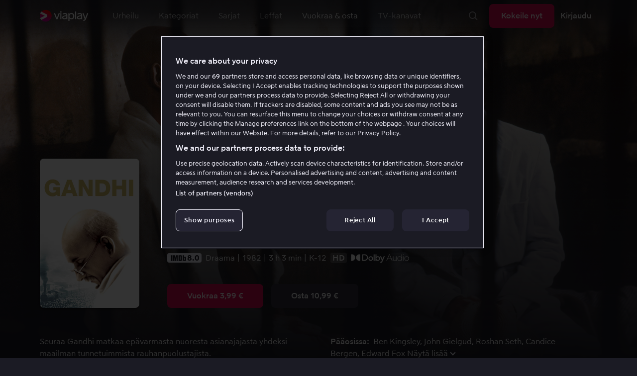

--- FILE ---
content_type: text/html; charset=utf-8
request_url: https://viaplay.fi/store/gandhi-1982
body_size: 74415
content:
<!DOCTYPE html><html lang="fi-fi"><head><meta charSet="utf-8"/><meta name="viewport" content="width=device-width"/><meta http-equiv="content-language" content="fi-fi"/><title>Katso Gandhi .Videovuokraamo netissä - Viaplay</title><meta name="description" content="Katso netissä elokuva Gandhi, näyttelijät Ben Kingsley, John Gielgud, Roshan Seth, Candice Bergen, Edward Fox, Trevor Howard, Martin Sheen, John Mills, Rohini Hattangadi, Ian Charleson, Athol Fugard, Saeed Jaffrey, John Ratzenberger, Geraldine James, Michael Hordern, Marius Weyers."/><meta property="og:image" content="https://i-viaplay-com.akamaized.net/viaplay-prod/647/440/1586864668-d272635a9ed8805eb47cadda6a5e9272406884e9.jpg?width=448&amp;height=252"/><meta name="twitter:image" content="https://i-viaplay-com.akamaized.net/viaplay-prod/647/440/1586864668-d272635a9ed8805eb47cadda6a5e9272406884e9.jpg?width=448&amp;height=252"/><meta property="og:title" content="Katso Gandhi .Videovuokraamo netissä - Viaplay"/><meta name="twitter:title" content="Katso Gandhi .Videovuokraamo netissä - Viaplay"/><meta property="og:description" content="Katso netissä elokuva Gandhi, näyttelijät Ben Kingsley, John Gielgud, Roshan Seth, Candice Bergen, Edward Fox, Trevor Howard, Martin Sheen, John Mills, Rohini Hattangadi, Ian Charleson, Athol Fugard, Saeed Jaffrey, John Ratzenberger, Geraldine James, Michael Hordern, Marius Weyers."/><meta property="og:url" content="https://viaplay.fi/store/gandhi-1982"/><link rel="canonical" href="https://viaplay.fi/store/gandhi-1982"/><noscript><iframe src="https://www.googletagmanager.com/ns.html?id=GTM-K8LTL3" title="Google Tag Manager iframe for legacy" style="height:0;width:0;display:none;visibility:hidden"></iframe></noscript><meta name="next-head-count" content="14"/><meta property="og:type" content="website"/><meta property="og:site_name" content="Viaplay"/><meta name="twitter:card" content="summary_large_image"/><meta name="twitter:site" content="@Viaplay_SE"/><link rel="apple-touch-icon" href="//viaplay-web-frontend-assets.mtg-api.com/frontend-2026013035678/apple-touch-icon.png"/><link rel="search" type="application/opensearchdescription+xml" title="Viaplay" href="/opensearchdescription.xml"/><link rel="icon" href="/favicon.ico"/><script>window.viaplay = window.viaplay || {};</script><script data-nscript="beforeInteractive">
        (function() {
            window.viaplay.settings = {"chromecastAppId":"6313CF39","port":80,"log":{"console":false},"requestHelper":{"cacheTimeToLive":300000,"timeout":5000},"serviceTimeouts":{"content":10000,"editorial":5000,"login":10000,"socket":1000,"cms-api":5000},"disableRedirect":false,"services":{"content":{"root":"http://content.viaplay.fi","home":"http://content.viaplay.fi/","editorial":"http://content.viaplay.fi/{deviceKey}/editorial"},"play":{"root":"http://play.viaplay.fi","home":"http://play.viaplay.fi/","stream":"http://play.viaplay.fi/api/stream/v1","streamByGuid":"http://play.viaplay.fi/api/stream/byguid"},"login":{"deviceActivate":"http://login.viaplay.fi/api/device/activate","deviceCode":"http://login.viaplay.fi/api/device/code","deviceAuthorized":"http://login.viaplay.fi/api/device/authorized","persistentLogin":"http://login.viaplay.fi/api/persistentLogin/v1","login":"http://login.viaplay.fi/api/login/v1"},"ipc":{"notifications":"https://viaplay.mtg-api.com/user-notifications/{locale}/{deviceKey}/users/{userId}"},"oauthGoogle":"https://assistant-auth.mtg-api.com/signin","clientLogs":{"templatedUrl":"https://viaplay.mtg-api.com/client-logs/log{?data,level}","url":"https://viaplay.mtg-api.com/client-logs/log-body"}},"mobile":{"uriSchemaTemplates":{"product":"viaplay://product?region={region}&path={path}","section":"viaplay://section?region={region}&path={path}"},"googlePlay":"https://play.google.com/store/apps/details?id=com.viaplay.android","appStore":"https://itunes.apple.com/se/app/viaplay/id409702778?mt=8"},"frontendPaths":{"se":{"faq":"/faq","press":"/press","contact":"/contact","supportForum":"/community","support":"/support","jobs":"http://www.mtgx.se/jobs","supportedDevices":"/devices","requirements":"/requirements","terms":"/terms","privacy":"/privacy","viasatCustomers":"https://signup.viaplay.se/","rentalExplanation":"http://viaplay.se/rental-info","browserSupport":"http://kundservice.viaplay.se/vilka-webblasare-rekommenderar-ni","cookies":"/cookies"},"no":{"faq":"/faq","press":"/press","contact":"/contact","supportForum":"/community","support":"/support","jobs":"http://www.mtgx.se/jobs","supportedDevices":"/devices","requirements":"/requirements","terms":"/terms","privacy":"/privacy","viasatCustomers":"https://signup.viaplay.no/","rentalExplanation":"http://viaplay.no/rental-info","browserSupport":"http://kundeservice.viaplay.no/hvilken-nettleser-anbefaler-dere","cookies":"/cookies"},"dk":{"faq":"/faq","press":"/press","contact":"/contact","supportForum":"/community","support":"/support","jobs":"http://www.mtgx.se/jobs","supportedDevices":"/devices","requirements":"/requirements","terms":"/terms","privacy":"/privacy","viasatCustomers":"https://signup.viaplay.dk","rentalExplanation":"http://viaplay.dk/rental-info","browserSupport":"http://kundeservice.viaplay.dk/hvilke-internetbrowsere-anbefaler-i","cookies":"/cookies"},"fi":{"faq":"/faq","press":"/press","contact":"/contact","supportForum":"/community","support":"/support","jobs":"http://www.mtgx.se/jobs","supportedDevices":"/devices","requirements":"/requirements","terms":"/terms","privacy":"/privacy","viasatCustomers":"https://signup.viaplay.fi/","rentalExplanation":"http://viaplay.fi/rental-info","browserSupport":"http://asiakaspalvelu.viaplay.fi/mita-verkkoselaimia-suosittelette","cookies":"/cookies"},"is":{"faq":"/faq","press":"/press","contact":"/contact","supportForum":"/community","support":"/support","jobs":"http://www.mtgx.se/jobs","supportedDevices":"/devices","requirements":"/requirements","terms":"/terms","privacy":"/privacy","viasatCustomers":"https://signup.viaplay.se/","rentalExplanation":"https://viaplay.is/rental-info","browserSupport":"https://help.viaplay.is/recommended-internet-browsers","cookies":"/cookies"},"pl":{"faq":"/faq","press":"/press","contact":"/contact","supportForum":"/community","support":"/support","jobs":"http://www.mtgx.se/jobs","supportedDevices":"/devices","requirements":"/requirements","terms":"/terms","privacy":"/privacy","viasatCustomers":"https://signup.viaplay.se/","rentalExplanation":"https://viaplay.pl/rental-info","browserSupport":"https://help.viaplay.pl/recommended-internet-browsers","cookies":"/cookies"},"com":{"faq":"/faq","press":"/press","contact":"/contact","supportForum":"/community","support":"/support","jobs":"http://www.mtgx.se/jobs","supportedDevices":"/devices","requirements":"/requirements","terms":"/terms","privacy":"/privacy","viasatCustomers":"https://viaplay.com/signup","rentalExplanation":"https://viaplay.com/nl-nl/rental-info","browserSupport":"https://help.viaplay.com/nl/recommended-internet-browsers","cookies":"/cookies"}},"externalAssets":true,"externalAssetsUrl":"//viaplay-web-frontend-assets.mtg-api.com","externalUrlTemplates":{"settings":"https://account.viaplay.{tld}","forgotPassword":"https://viaplay.{tld}/manage-account/forgot-password","viasatCustomers":"https://signup.viaplay.{tld}","package":"https://viaplay.{tld}/package","packageSport":"https://viaplay.{tld}/package_sport","packageSportWithLocale":"https://viaplay.{tld}/{locale}/package_sport","purchaseTotal":"https://purchase.viaplay.{tld}/buy/1232","purchaseTvod":"https://purchase.viaplay.{tld}/buy/{productId}","facebook":"http://www.facebook.com/viaplay.{tld}","twitter":"http://twitter.com/viaplay_{tld}","linkedin":"http://www.linkedin.com/company/viaplay","checkout":"https://checkout.viaplay.{tld}","se":{"supportArticle":"http://support.viaplay.se/hc/sv/articles/{articleId}"},"dk":{"supportArticle":"https://viaplaydk.zendesk.com/hc/da/articles/{articleId}"},"no":{"supportArticle":"https://viaplayno.zendesk.com/hc/no/articles/{articleId}"},"fi":{"supportArticle":"https://viaplayfi.zendesk.com/hc/fi/articles/{articleId}"},"com":{"settings":"https://viaplay.com/account/","forgotPassword":"https://viaplay.com/manage-account/forgot-password","viasatCustomers":"https://viaplay.com/signup/","package":"https://viaplay.com/checkout/","packageSport":"https://viaplay.com/package_sport","packageSportWithLocale":"https://viaplay.com/{locale}/package_sport","purchaseTotal":"https://viaplay.com/purchase/buy/1232","purchaseTvod":"https://viaplay.com/purchase/buy/{productId}","facebook":"http://www.facebook.com/ViaplayNederland","twitter":"http://twitter.com/viaplay_{tld}","linkedin":"http://www.linkedin.com/company/viaplay","checkout":"https://viaplay.com/checkout/"}},"gaBeaconInterval":1500000,"tagManager":{"containerPublicID":{"legacy":"GTM-K8LTL3","com":"GTM-PZ53XPF"}},"oneTrust":{"se":"df07bbec-af09-44f4-8aed-bbfa42615cdb","is":"55944a7a-2885-4199-8337-d5d57641eea2","fi":"63e98980-caec-4ac6-90b1-5e0c1b10e9c0","dk":"fca152f2-f679-41c7-bc34-8b63084d0956","no":"3331238d-52de-4f62-b42b-1fb0f99179a1","pl":"52be47a3-b0b8-49bb-b71f-e96694979b4b","com":"f6eff7f5-3a84-4c45-9266-c94224122f6f"},"env":"prod","botdetectionEnabled":true,"ENVIRONMENT_NAME":"viaplay.tld"};
            window.viaplay.translations = {"or":"tai","Title":"Ohjelman/lähetyksen nimi","Close onboarding":"Sulje opastus","You can now add and follow leagues and teams":"Voit nyt lisätä ja seurata liigoja ja joukkueita","Example favorites: Liverpool F.C., Inter Milan and Real Madrid.":"Esimerkkisuosikit: Liverpool F.C., Inter Milan ja Real Madrid.","After 20 unsuccessful login attempts, you will need to wait 10 minutes before trying again. During this time, this e-mail address will be blocked.":"20 epäonnistuneen kirjautumisyrityksen jälkeen sinun täytyy odottaa 10 minuuttia ennen kuin voit yrittää uudelleen. Sillä välin tämä sähköpostiosoite on estetty.","month":"kk","Month":"Kk","Date":"Päivä","[Find out more from customer service]({href})":"[Lue lisää asiakaspalvelusta]({href})","Welcome!":"Tervetuloa!","Login here":"Kirjaudu","Have you already got a Viaplay package?":"Onko sinulla ja Viaplay-paketti?","By buying you accept our [terms and conditions]({href}), and waive any right of return.":"Hyväksyn [Viaplayn käyttöehdot]({href}) sekä sen että ostoa ei voi peruuttaa.<p>Huomaathan, että Pay Per View -tapahtumaa voi toistaa vain yhdellä laitteella samanaikaisesti.</p>","Customer service":"Asiakaspalvelu","Google Assistant wants to link to your account":"Google Assistant linkittää tiliisi","In order for Google Assistant to work, it needs to be linked to your Viaplay account.":"Jotta Google Assistant toimisi, se on yhdistettävä Viaplay-tiliisi.","Find out more by reading [Google’s Privacy Policy]({googlePolicy}) and [Viaplay’s Privacy Policy]({privacyPolicy})":"Lue lisää [Googlen yksityisyydensuojasta]({googlePolicy}) ja [Viaplayn yksityisyydensuojasta]({privacyPolicy})","Hi!":"Hei!","You need a Viaplay-package to watch. If you want the same package you had the last time click on the link below:":"Tarvitset voimassaolevan Viaplay-tilauksen. Jos haluat saman paketin kuin aikaisemmin, klikkaa alla olevaa linkkiä:","You need a Viaplay-package to watch.":"Tarvitset voimassaolevan Viaplay-tilauksen.","Welcome back!":"Tervetuloa takaisin!","Order package":"Aloita tästä","Read about our packages":"Lue lisää meidän paketeista","Many films and series for":"Paljon sarjoja ja elokuvia alkaen","A lot of live sport for":"Paljon liveurheilua","Next entry starts in":"Seuraavaan jaksoon","Next highlight starts in":"Seuraavaan koosteeseen","sec":"s","Live":"Live","Play Live":"Live","day":"päivää","Days":"Päivää","Hours":"Tuntia","Minutes":"Minuuttia","Seconds":"Sekuntia","You need to use a different browser":"Ole hyvä ja vaihda toiseen selaimeen","Want to watch?":"Haluatko katsoa?","Change package to watch":"Vaihda pakettia katsoaksesi","Change package to watch this":"Vaihda pakettia katsoaksesi","You can access this content by switching to a different package.":"Pääset näkemään sisältöä vaihtamalla toiseen pakettiin.","You've got great taste! We offer packages that include this title. What are you waiting for?":"Sinulla on hyvä maku! Tarjoamme paketteja, joihin tämä sisältö sisältyy. Mitä vielä odotat?","View packages":"Katso paketteja","Ongoing":"Nyt","Soon":"Pian","Accept":"Ok, hyväksyn!","Too many people are using your account right now":"Liian monet käyttävät tiliäsi juuri nyt","You can stream Viaplay content on two devices at the same time. To watch {requestedStream}, you need to stop streaming on one of the following devices":"Olet saavuttanut samanaikaisten striimausten rajan. Katso {requestedStream} lopettamalla jonkun muun ohjelman striimaus.","You have reached the limit of concurrent streams. To watch here, you need to stop streaming something else.":"Olet saavuttanut samanaikaisten striimausten rajan. Katsoaksesi sisältöä täällä sinun on lopetettava jonkin muun sisällön striimaus.","This stream is being watched on another one of your devices":"Liian moni katsoo tätä lähetystä suorana tililläsi","You can start watching {requestedStream} on this device by ending the stream on the other":"Katso {requestedStream} tällä laitteella lopettamalla striimaus toisella laitteella.","Check [our FAQ]({href}) for more information on how it works.":"[Asiakaspalvelumme kertoo]({href})","In your current location, you can only watch offline on your smartphone or tablet. Sad but true.":"Täällä missä olet nyt, näet vain sisällön jonka olet ladannut offline-tilaan puhelimelle tai tabletille. <a href=\"https://help.viaplay.com/fi/viaplay-ulkomailla/\">Lue lisää täältä</a>.","Sorry...":"Olemme pahoillamme!","But in your current location, you cannot stream, buy or rent anything.":"Siellä, missä juuri nyt olet, et voi katsoa tätä sisältöä.","Ok":"OK","Share by link":"Jaa linkin kautta","Link is copied":"Linkki on kopioitu","For more information, please contact Customer Service: [{email}](mailto:{email})":"Ota yhteyttä asiakaspalveluun jos sinulla on kysyttävää: [{email}](mailto:{email})","Read more at [customer support]({href}) if you need help.":"Lue lisää [asiakaspalvelusta]({href}) jos tarvitset apua.","Viaplay Total":"Viaplay Total","{packagePrice} per month":"{packagePrice} €/kk","Weekdays":"Arkisin","Weekends":"La & Su","Live TV":"TV","Privacy":"Tietosuojaperiaatteet","Our packages":"Tilaa Viaplay","Clear":"Tyhjennä","Clear search field":"Tyhjennä hakukenttä","Search by title, actor or director":"Etsi elokuvaa, näyttelijää, ohjaajaa, urheilua tai liigaa","Watch trailer":"Katso traileri","Watch as a kid":"Katso lasten profiililla","Popular series":"Katsotuimmat lastenohjelmat","Requirements":"Järjestelmävaatimukset","TV included":"Vähän televisiota kaupan päälle","Okay":"Ok","D'oh!":" ","We didn’t get any hits for your search.":"Haullasi ei löytynyt yhtään osumaa.","This might be because we don’t have what you’re looking for, or because the spelling wasn’t quite right. Take a look at our customer service information to find out more.":"Tämä voi johtua siitä, että sitä ei löydy valikoimastamme tai haussa esiintyi kirjoitusvirhe. Katso, onko <a href=\"http://asiakaspalvelu.viaplay.fi/?s={query}\">asiakaspalvelulla</a> tästä enemmän tietoa.","Genre":"Kategoriat","Genres":"Genre","Genres and themes":"Tyylilajit & teemat","New Series":"Uudet sarjat","TV":"TV","Watched":"Katsotut","Log out":"Kirjaudu ulos","Log out device":"Kirjaudu ulos","All":"Kaikki","Series":"Sarjat","Rental":"Store","Supported devices":"Tuetut laitteet","Search":"Hae","Search filters":"Hakusuodattimet","Channels":"Kanavat","Watch live right now":null,"Season":"Kausi","S":"S","Seasons":"Kautta","Viaplay":"Viaplay","Available":"Saatavilla","Terms and Conditions":"Yleiset ehdot","New Movies":"Uudet leffat","Filter":"Suodatin","Subtitles":"Tekstitys","Participant":"Osallistuja","Participants":"Pääosissa","Actor":"Näyttelijä","Athlete":"Urheilija","Cast":"Osallistuja","Chef":"Päällikkö","Commentator":"Kommentaattori","Creator":"Luoja","Director":"Ohjaaja","Executive Producer":"Tuotannonjohtaja","Executive producer":"Tuotannonjohtaja","Expert":"Asiantuntija","Guest":"Vieras","Host":"Isäntä","Journalist":"Toimittaja","Musician":"Muusikko","Narrator":"Kertoja","Producer":"Tuottaja","Self":"Itse","Voice":"Ääni","Writer":"Kirjoittaja","Children":"Lapsille","Publisher":"Julkaisija","Themes":"Teemat","Sport":"Urheilu","To the top":"Alkuun","Skip to content":"Siirry sisältöön","Sign up":"Ilmoittautua","left":"jäljellä","Episode":"Jakso","E":"E","Forgot Password?":"Oletko unohtanut salasanasi?","Country":"Maa","Password":"Salasana","Recently Watched":"Äskettäin katseli","Support":"Asiakaspalvelu","Rentals":"Vuokraamo","FAQ":"FAQ","Min. left":"min jäljellä","Min left":"minuuttia jäljellä","Star":"Omat suosikit","Show only":"Näytä vain","Email":"Sähköposti","Settings":"Tilin yhteenveto","Press":"Lehdistö","Create account":"Luo tili","Creators":"Luojat","More info":"Lisää infoa","Start":null,"View all":"Näytä lisää","Show less":"Näytä vähemmän","Install":"Asenna","Choose category":"Valitse kategoria","Starred":"Omat suosikit","Commentators":"Kommentoijat","Original title":"Alkuperäinen nimi","Social":"Pidä yhteyttä","This movie will be included in the Viaplay Total and Viaplay Movies & Series packages from {date}. Rent or buy it now.":"Elokuva kuuluu paketteihin Viaplay Total ja Viaplay Leffat & Sarjat {date} alkaen. Vuokraa tai osta jo nyt.","Jobs":"Työpaikat","Contact":"Ota yhteyttä","Movies":"Leffat","{price} currency":"{price} €","{price} {currency}":"{price} {currency}","Save":"Säästä","Save up to":"Säästä jopa","Read more":"Lue lisää","Log in":"Kirjaudu","You've reached the maximum number of devices that can be connected to this account. To continue streaming, try logging in on a device you've used before":"Olet saavuttanut tähän tiliin yhdistettävissä olevien laitteiden enimmäisrajan. Voit jatkaa striimausta kirjautumalla sisään aiemmin käyttämälläsi laitteella.","You've reached the maximum number of devices that can be connected to an account in one day. To watch on this device, log out a device which has watched today.":"Olet saavuttanut suurimman sallitun laitemäärän, jolla tiliä voidaan käyttää yhden päivän aikana. Katsoaksesi tällä laitteella, kirjaudu ulos yhdeltä laitteelta, jota on käytetty katseluun tänään.","Read more at [help.viaplay.com]({href})":"Lue lisää osoitteesta [help.viaplay.com]({href})","Read more at [help.viaplay.com]({href}) device management":"Lue lisää osoitteesta [help.viaplay.com]({href})","Manage devices":"Hallinnoi laitteita","Contact [customer service]({href}) if you need more help":"Ota yhteyttä [asiakaspalveluun]({href}) jos tarvitset apua.","Add":"Lisää laite","In the [FAQ]({href}) you can learn more about how you can use your devices.":"Painamalla [Yleisimpiä kysymyksiä]({href}) voit lukea lisää siitä, miten voit käyttää laittetasi.","When the purchase is confirmed you can watch the movie for 24 hours":"Kun olet vahvistanut ostoksen, löydät elokuvan tai ohjelman kohdasta Ostetut elokuvat. Voit katsoa sen 48 tunnin ajan.","Confirm purchase {price} currency":"Vahvista osto {price} €","Confirm purchase {price} {currency}":"Vahvista osto {price} {currency}","Device limit reached":"Laiteraja saavutettu","Oops, something has gone wrong!":"Jokin meni vikaan ","Error code: {code}":"Virhekoodi {code}","Please try again or contact [customer support]({href}) if you need more help":"Odota hetki ja yritä uudelleen. Jos ongelma ei ratkea, ota yhteyttä [asiakaspalveluun]({href}).","Don't you have a Viaplay account?":"Eikö sinulla ole Viaplay-tiliä?","Invalid PIN-Code":"Väärä koodi. Yritä uudestaan.","Confirm":"Vahvista","Agree to our terms":"Hyväksy ehtomme","Before starting to use Viaplay you have to agree to our terms.":"Ennen kuin aloitat Viaplayn käyttämisen sinun täytyy hyväksyä ehtomme.","I confirm that I am at least 18 years old and accept Viaplay’s [terms & conditions]({conditionsLink}), [privacy policy]({securityLink}) and [cookie policy]({cookieLink}).":"Vakuutan, että olen vähintään 18-vuotias ja hyväksyn Viaplayn [yleiset ehdot]({conditionsLink}), [tietosuojakäytännön]({securityLink}) ja [evästekäytännön]({cookieLink}).","In order to continue, you need to to agree to the above terms.":"Jatkaaksesi, sinun on vahvistettava yllä olevat ehdot.","I want to receive information from Viaplay about the latest news, premieres, discounts and other goodies.":"Haluan vastaanottaa henkilökohtaisia suosituksia sekä viimeisimpiä vinkkejä ja tarjouksia sähköpostitse.","Agree":"Hyväksy","Get one here":"Tilaa tästä","{hours}h":"{hours}h","{minutes}min":"{minutes}min","Nordic":"Nordic","Choose a package and get started":"Valitse sinulle sopivin paketti ja aloita katselu vaikka heti!","Try it now":"Tilaa nyt","Read more about Viaplay":"Lue lisää Viaplaysta","New episode":"Uusi jakso","Next episode":"Seuraava jakso","Next highlight":"Seuraava kooste","Start watching":"Aloita katselu","Continue Watching":"Jatka katselua","Watch movie":"Katso elokuva","Watch first episode":"Katso sarjaa","Redeem":"Käytä","Cancel":"Peruuta","Cancel device management":"Peruuta","Parental Control":"Lapsilukko","Unstar":"Poista","Try again":"Yritä uudelleen","Price":"Hinta","500 Internal server error":"Pahoittelemme, jotain meni pieleen (500)","There is a temporary internal error, or the server is busy.":"Palvelimellamme on valitettavasti hetkellisesti ruuhkaa.","The content you're looking for doesn't exist.":"Vanha sivusto voi olla poistettu käytöstä.","For more info read our [faq]({faqHref}) or [support]({supportHref})":"[Ota yhteyttä asiakaspalveluun]({supportHref}) tai katso [FAQ]({faqHref}) saadaksesi lisää tietoja","Any questions? Contact our Customer Service":"Onko sinulla kysyttävää? <a href=\"http://asiakaspalvelu.viaplay.fi/\">Ota yhteyttä asiakaspalveluun</a>.","Any questions? Contact our [Customer Service]({supportHref})":"Onko sinulla kysyttävää? [Ota yhteyttä asiakaspalveluun]({supportHref})","Report":"Ilmoita","Need help with something else?":"Löytyykö jotain muuta?","Customer support":"Asiakaspalvelu","Earlier":"Viimeisin","Later":"Myöhemmät","Related":"Liittyvät","Sport Schedule":"Aikataulu","Today":"Tänään","Tomorrow":"Huomenna","Contact Viaplay Support":"Ota yhteys Viaplay asiakaspalveluun ","Contact Viaplay Support Preamble":"Pyrimme tekemään Viaplaystä mahdollisimman helppokäyttöisen, mutta joskus helpoinkin oikuttelee. Ota yhteyttä asiakaspalveluun niin autamme sinua!","Your name":"Etunimi","Your email":"Sposti","Try Viaplay":"Aloita katsominen heti","Get Viaplay":"Kokeile nyt","Confirm Email":"Vahvista sähköpostiosoite","About Viaplay":"Viaplay","Get Started":"Tilaa","Login error":"Tekninen ongelma. Yritä uudelleen.","Do you want to watch on your mobile?":"Haluatko katsoa ohjelmia puhelimella / tabletilla?","You can start watching if you download the Viaplay app":"Lataa Viaplay-sovellus ja aloita katselu heti.","Download":"Lataa sovellus","Open app":"Avaa sovellus","No content available":"Kategoriassa ei sisältöä","Watch the latest releases! When you rent or buy movies, they will appear here.":"Katso uusimmat! Vuokraamasi ja ostamasi elokuvat ilmestyvät tänne.","You don’t currently have any rented or purchased films.":"Sinulla ei ole tällä hetkellä vuokra- tai ostoelokuvia.","Activity list":"Aktiviteettilista","Everything you’ve watched is listed here. You can easily look for films and episodes you’ve watched on all your Viaplay units.":"Vietätkö elokuvapaastoa? Vaikuttaa siltä, että et ole katsonut vielä mitään.","You do not have access to this content":"Sinulla ei ole oikeutta katsoa tätä sisältöä","Unfortunately, you do not have access to this content with your current subscription. The choice you have access to the Viaplay corresponding range of your TV subscription from your TV service provider. Contact your TV service provider to get help supplement your channel package.":"Valitettavasti nykyinen tilauksesi ei sisällä oikeutta tähän sisältöön. Ota yhteyttä operaattoriisi muuttaaksesi tilaustasi.","You've got great taste! We offer packages that include this title. You can manage your package via your provider.":"Sinulla on hyvä maku! Tarjoamme paketteja, joihin tämä sisältö sisältyy. Voit hallita pakettiasi operaattorisi kautta.","Username and password does not match. Please try again.":"Käyttäjänimi ja salasana eivät täsmää. Yritä uudestaan.","There seems to be a problem logging in. Contact our customer service team and they’ll help you. (Error code: 429)":"Sisäänkirjautuminen ei näytä onnistuvan. Ota yhteyttä asiakaspalveluumme, niin autamme sinua. (Virhekoodi: 429)","Thank you":"Kiitos","Thank you!":"Kiitos","Click this icon to cast videos to your TV":"Kun tämä kuvake näkyy, voit käyttää Viaplayta Chromecastilla","All Sport":"Kaikki urheilu","History":"Katsotut","For family":"Perheleffat","For family children":"Pienille ja suurille","Welcome to the rental store! Here you can find movies that recently been on the cinema.":"Tervetuloa vuokraleffa-osastolle! Täältä löydät niin uusia elokuvia, joita ei löydy tavallisesta valikoimastamme sekä useita suosittuja klassikoita.","Cooking":null,"Children series":"Lastenohjelmat","All children movies":"Kaikki lastenleffat","All children series":"Kaikki lastenohjelmat","Logging in":"Kirjautuu sisään","PIN-Code":"Koodisi","Recommended":"Suositeltua","No Subtitles":"Ei tekstitystä","Progress":"Status","Below are all series and movies you have watched.":"Täältä löydät ohjelmat, joita olet aiemmin.","Whoops, something is wrong":"We are experiencing technical problems and we are doing our best to solve it. We apologize for any interruption of service or inconvenience","Please try again in a moment":"Please try again in a short while","Welcome to contact [customer support]({href})":"[Asiakaspalvelumme]({href}) vastaa mielellään kysymyksiin. ","[To payment details]({href})":"[Maksutietoihin]({href})","We could not withdraw the money from your account. Please check that you have money on your account, that the card is valid and that you haven't blocked it for internet purchases.":"Korttiasi ei voitu veloittaa. Tarkistathan, että tililläsi on katetta ja että kortillasi voi tehdä ostoja netissä.","We could not withdraw the money from your account":"Korttiasi ei voitu veloittaa. Tarkistathan, että tililläsi on katetta ja että kortillasi voi tehdä ostoja netissä","Code was not found":"Koodia ei löytynyt","We couldn’t find this code":"Alennuskoodia ei voitu käyttää. Se ei ehkä ole enää voimassa tai sitä ei voi käyttää tähän vuokraelokuvaan.","Rent for":"Vuokraa hintaan","Where are we going?":"Jokin meni vikaan","starred":"Omat suosikit","watched":"Katsotut","Language":"Kieli","English":"Englanti","Swedish":"Ruotsi","Danish":"Tanska","Norwegian":"Norja","Finnish":"Suomi","Icelandic":"Islanti","Estonian":"Viro","Latvian":"Latvia","Lithuanian":"Liettua","Polish":"Puola","Russian":"Venäjä","Dutch":"Hollanti","Buy for":"Osta hintaan","Tonight":"Tänä yönä","For you":"Sinulle","Rental movie":"Vuokraamo","Enter the code":"Syötä koodi","Type your code here":"Kirjoita tähän saamasi koodi:","Wrong code.":"Väärä koodi. Yritä uudelleen!","Done!":"Valmista!","You are now logged in on your device":"Olet nyt kirjautunut sisään","Enter your code":"Syötä koodisi","Are you abroad?":"Oletko ulkomailla?","You may not watch locale Viaplay when abroad. But feel free to login on [viaplay.{tld}](http://viaplay.{tld}) and watch our local content!":"Et voi katsoa Suomen ulkopuolella suomalaista Viaplayta. Voit kirjautua sisään [viaplay.{tld}](http://viaplay.{tld}) ja katsoa paikallisia ohjelmia!","About us":"Tietoa Viaplaysta","Information":"Lue lisää","Want to make changes to your Viaplay package?":"Haluatko muuttaa jotain?","[Do it by yourself in settings]({href})":"[Teet sen helposti itse asennuksen kohdalla]({href})","Viaplay uses cookies. By using our website you accept that, so please read more about what cookies are and how they work in our":"Käytämme evästeitä, jotta voimme tarjota henkilökohtaisemman ja käyttäjäystävällisemmän kokemuksen, esimerkiksi analysoimalla asiakaskäyttäytymistä. Klikkaamalla ok hyväksyt evästeiden vastaanottamisen. Jos haluat muuttaa asetuksiasi tai haluat lisätietoa, ","cookie policy":"klikkaa tästä, jotta voit lukea miten tarkemmin käytämme evästeitä.","What you are trying to view has an age limit and is blocked by the child lock. Therefore you need to fill in your pin code":"Kirjoita nelinumeroinen koodi avataksesi lukon.","Cookies":"Evästeet","By renting you accept our [terms and conditions for rentals]({href}), and waive any right of return.":"Vuokratessasi hyväksyt myös [vuokraamon yleiset ehdot]({href}), sekä sen että ostoa ei voi peruuttaa.","The video could not be started":"Videota ei voitu näyttää","For a period of time, some videos cannot be played in the browser Chrome. This is because we are switching to a new video player on our website.":"Tällä hetkellä kaikkien videoiden näyttäminen ei onnistu Chrome-verkkoselaimella. Tämä johtuu siitä, että vaihdamme verkkosivullemme uutta videosoitinta.","Turn off the broadcast of the second unit if you want to watch this!":"Sammuta laitteista toinen, mikäli haluat katsoa ohjelmaa tällä laitteella!","You need to change your web browser":"Sinun täytyy vaihtaa selain","Viaplay doesn’t work with the latest version of Chrome yet. Change to Safari or Firefox instead!":"Chromen uusin versio ei valitettavasti toimi palvelun kanssa tällä hetkellä. Suosittelemme käyttämään tällä hetkellä Safaria tai Firefoxia!","[Find out more]({href})":"[Lue lisää miksi]({href})","Text contains invalid characters. Please try again.":"Teksti sisältää kiellettyjä merkkejä. Yritä uudestaan.","Change to Viaplay Total":"Vaihda pakettiin Viaplay Total","Buy match for":"Katso vain tämä ottelu hintaan","Once you have confirmed your purchase, you can watch the film as many times as you like on Viaplay. You can find it under":"Kun olet vahvistanut ostoksen, voit katsoa elokuvan niin monta kertaa kuin haluat Viaplaylla. Löydät ne kaikista Viaplay-yksiköistäsi kohdasta","Once you have confirmed your purchase, you can watch the film as many times as you like on Viaplay. You can find it on all your Viaplay units under Purchased films.":"Kun olet vahvistanut ostoksen, löydät elokuvan kohdasta Ostetut elokuvat.","By confirming your purchase, you also confirm that you accept Viaplay’s general [terms and conditions]({href}) and that you understand you have no right to a refund.":"Vahvistamalla ostoksen hyväksyt myös [Viaplayn yleiset ehdot]({href}) ja sen, että sinulla ei ole peruuttamisoikeutta.","Purchased":"Ostettu","Rented":"Vuokr.","Welcome to the Rental Store!":"Vuokraa ja osta uusinta uutta","Here you will find the very latest films – the ones that are so new they haven’t been added to our regular offering. You can also choose from plenty of popular classics.":"Täällä voit nauttia sekä uusista suurelokuvista heti teatterilevityksen jälkeen että ajattomista klassikoista.","When you rent a film you can watch it as many times as you like for 48 hours. You can also choose to buy certain films. You will then have unlimited access to them here on Viaplay! [How the Rental Store works]({href})":"Ostamasi elokuvat saat tietenkin pitää itselläsi. Vuokraelokuvia voit katsella 48 tunnin ajan. [Miksi me tarjoamme vuokra- ja ostoelokuvia?]({href})","How the rental store works":"Näin toimii Vuokraa & osta","Here you can watch movies direct from their premieres and also classics. When you rent a film you can watch it as many times as you like for 48 hours. You can also choose to buy certain films. You will then have unlimited access to them here on Viaplay!":"Uutuusleffoja suoraan elokuvateatterista, ajattomia klassikoita tai upeita tarjouksia – löydät ne täältä. Ostamasi elokuvan saat tietenkin kokonaan itsellesi. Vuokraelokuvia voit katsella 48 tunnin ajan.","[More about renting and buying here]({href}).":"[Lisätietoa vuokra- ja ostoelokuvista löydät täältä]({href}).","Rental period 48 hours":"Vuokrausaika 48 tuntia","Watch as many times as you like":"Katso niin monta kertaa kuin haluat","Watch for 48 hours, only on one device at a time":"Katsele 48 tunnin ajan, vain yhdellä laitteella kerrallaan","Use promotion code":"Käytä alennuskoodi","Promotion code":"Alennuskoodi","{title} cover":"{title} kansi","Film for purchase":"Ostoelokuva","Rent":"Vuokraa","Buy":"Osta","Original price":"Alkuperäinen hinta","Not got a Viaplay account?":"Eikö sinulla ole vielä Viaplay-tiliä?","Create one here":"Luo se täällä","Event starting":"Juuri alkanut","Event ongoing":"Jatkunut hetken aikaa","Event ending":"Loppuu pian","Show all sports":"Kaikki urheilut","Watch again":"Katso nyt","Rerun":"Jälkilähetys","Select a sport":"Valitse urheilu","Show {number} sports":"Näyttää {number} urheilua","Showing 1 sport":"Näytä 1 urheilu","Yesterday":"Eilen","Day before yesterday":"Toissa päivänä","See tableau":"Näytä aikataulu","[Here you will find the TV schedule for Viaplay Winter competitions]({href})":null,"Please try again later.":"Yritä uudestaan myöhemmin.","No upcoming competitions available":null,"Take a look under results!":null,"No results available":null,"Calendar":null,"Results":"Tulokset","Circuit":"Rata","Grid":"Ilmakuva","Starting grid":"Lähtöjärjestys","List":"Listaus","Drivers":"Kuljettajat","Updated":"Päivitetty","lap":"kierros","laps":"kierrosta","pts":"p.","pit stop":"varikkokäynti","pit stops":"varikkokäyntiä","Fastest lap":"Nopein kierros","Ranking":"Sijoitus","Poles":"Paalut","Podiums":"Podiumit","Wins":"Voitot","Season results":"Kauden tulokset","Founded in":"Perustettu","Based in":"Paikkakunta","Team pts":"MM-pisteet","In Focus":"Valokeilassa","Start lists are usually available a couple of hours before a competition starts. Unfortunately, we do not have the opportunity to show start lists for all competitions.":null,"When a competition is over, the starting list is replaced with results as soon as it is available in our system.":null,"Time":"Aika","Points":"Pisteet","Pos":"Sij.","Viaplay Household":"Viaplay-kotitalous","Please open the app on your household wifi to continue using Viaplay.":"Yhdistä puhelimesi samaan internetyhteyteen kuin mihin Viaplay-kotitaloutesi päälaite on yhdistettynä.","[Read more about Viaplay household or contact customer support for more help.]({href})":"[Lue täältä lisää Viaplay-kotitaloudesta tai ole yhteydessä asiakaspalveluumme saadaksesi apua.]({href})","Create a new account":"Luo uusi tili","Viaplay household was not set":"Viaplay-kotitalouden päälaitetta ei rekisteröity.","Your Viaplay household is now set to this TVs home network/wifi.":"Tämä TV on nyt asetettu Viaplay-kotitaloutesi päälaitteeksi.","Something went wrong. Please go back on your TV and try to set the Viaplay Home again. You can always [contact customer service]({supportHref}) if the problem persists or if you need help.":"Jokin meni pieleen. Yritä asettaa Viaplay-kotitaloutesi päälaite uudestaan. Voit olla yhteydessä [asiakaspalveluumme]({supportHref}), mikäli tarvitset apua.","Remember to open the Viaplay app on your computer, mobile and tablet devices at least once a month on this network/wifi.":"Muistathan avata Viaplay sovelluksen tietokoneellasi, puhelimellasi tai tabletillasi vähintään kerran kuukaudessa tällä internetyhteydellä.","A Viaplay household is the home network/wifi where your main TV is connected.":"Viaplay-kotitaloudella tarkoitetaan sitä internetyhteyttä, johon olet yhdistänyt päälaitteesi, eli television, jota käytät Viaplay sisällön katsomiseen.","Any questions or if you need help, you can always [read more about Viaplay households or contact customer service.]({supportHref})":"Voit lukea lisää Viaplay-kotitaloudesta, tai olla yhteydessä [asiakaspalveluumme]({supportHref})","Viaplay Households FAQ":"Viaplay-kotitalouden Usein Kysytyt Kysymykset","Temporary code":"Väliaikainen aktivointikoodi","Get a temporary code and watch on this device for {noOfDays} days. To verify it's you, we email the code to {email}.":"Tilaa väliaikainen aktivointikoodi tälle laitteelle {noOfDays} päiväksi. Lähetämme sinulle koodin Viaplay-tilisi sähköpostiosoitteeseen {email}.","Send email":"Lähetä sähköposti","If you are not the owner of this email account":"Etkö ole tämän sähköpostiosoitteen omistaja?","Email sent":"Sähköposti on lähetetty","The code has been sent to {email}. Check your email to find the code and add it below.":"Väliaikainen aktivointikoodi on voimassa seuraavan 10 minuutin ajan ja on lähetetty osoitteeseen {email}. Lisää sähköpostissa oleva koodin tähän alle.","Did you not get any email? Make sure to check your spam folder or send email again.":"Etkö saanut sähköpostia? Tarkista roskapostikansiosi tai uudelleenlähetä sähköposti.","Send email again":"Lähetä sähköposti uudestaan","Send new code":"Lähetä uusi väliaikainen aktivointikoodi","Send email again in {retryTime}s":"Lähetä sähköposti uudestaan {retryTime}s päästä.","Send email again in {mRetryTime}m {sRetryTime}s":"Lähetä sähköposti uudestaan {mRetryTime}m {sRetryTime}s päästä","and {number} more":null,"No programming":"Ei ohjelmaa","No broadcasts":"Ei lähetyksiä","Watch live":"Katso livenä","There are no broadcasts for your chosen sports on this date.":"Tälle päivälle ei löydy yhtään valintaasi sopivaa urheilulähetystä.","Other sports":"Muut urheilut","Today’s sports":"Päivän urheilulajit","There are no events today. Select another day.":"Tänään ei ole tapahtumia. Valitse toinen päivä.","Purchased films":"Ostetut elokuvat","Child":"Lastenohjelmat","Edit profile":"Muuta profiilia","My profile name":"Profiilinimi","Manage profiles":"Muokkaa profiilia","Delete profile":"Poista profiili","Who&#39;s watching?":"Hei! Kuka aikoo katsoa?","WhosWatchingSubHeader":"Profiilien avulla voit merkitä sarjoja ja leffoja suosikkeihisi ja jatkaa helposti siitä mihin jäit.","Add profile":"Lisää profiili","Save profile":"Tallenna profiili","Favourites":"Suosikit","This is the main profile and cannot be deleted.":null,"The main profile cannot be deleted.":"Pääprofiilia ei voi poistaa.","A profile name needs to be 1-15 characters.":null,"We could not load the content":"Sisältöä ei voitu ladata","Please try again or contact our customer service.":"Yritä uudestaan tai ota yhteyttä asiakaspalveluun.","Contact us on: {customerSupportPage}":"Ota yhteyttä: {customerSupportPage}","We could not download this content. However, we will try to fix it as soon as we can.":"Sisältöä ei voitu ladata. Yritä uudelleen.","{minutes}m":"{minutes}m","Key Times":"Aikataulu","Please try again":"Yritä uudestaan","Released":"Julkaistaan","Coming":"Tulossa","New season":"Uusi kausi","New series":"Uusi sarja","New movie":"Uusi leffa","OK":"Okei","on":" ","at":"klo","Close":"Sulje","To the credits":"Lopputeksteihin","Turn on to show only kids content":"Ota käyttöön vain lastenohjelmiin","Showing only kids content":"Näyttää vain lastenohjelmat","Content rated 7+ is hidden":"K7-ikärajallinen sisältö piilotettu","Turn on to hide content rated 7+":"Piilota K7-ikärajallinen sisältö","Content rated 15+ is hidden":"K15-ikärajallinen sisältö piilotettu","Turn on to hide content rated 15+":"Piilota K15-ikärajallinen sisältö","Oops, something went wrong. Please try again.":"Oho, jokin meni vikaan. Ole hyvä ja yritä uudelleen.","An unknown error occurred (Error code: {errorCode})":"Tapahtui tuntematon virhe (virhekoodi: {errorCode})","The profile {profileName} was created!":"Profiili {profileName} on luotu","The profile {profileName} was updated!":"Profiili {profileName} on päivitetty","The profile {profileName} was deleted!":"Profiili {profileName} on poistettu","Hello {profileName}":"Hei {profileName}","Set age limit: 7+":"Aseta ikäraja: 7+ vuotta","Set age limit: 15+":"Aseta ikäraja: 15+ vuotta","Yes, delete profile":"Kyllä, poista profiili","Are you sure you want to delete the profile {name}?":"Oletko varma, että haluat poistaa profiilin {name}?","All starred choices and history will be lost.":"Kaikki suosikit ja historia poistetaan.","Sorry, that is not a valid character":"Pahoittelut, tämä merkki ei kelpaa","A profile name can be up to 15 characters long":"Profiilinimen maksimipituus on 15 merkkiä","Who's watching?":"Kuka aikoo katsoa?","Forgotten your code or want to change your purchase lock settings? Go to [My account]({href}).":"Oletko unohtanut koodisi tai haluatko muuttaa ostolukon asetuksia? Voit hoitaa sen kohdassa [Oma tili]({href}).","The purchase lock is activated.":"Ostolukko on aktivoitu.","You did it! Well done!":"Se onnistui! Hyvin tehty!","Oh no, I have lost this! Help me keep an eye out for it!":"Voi ei, olen kadottanut tämän! Auta minua pitämään tätä silmällä!","You already found this.":"Olet jo löytänyt tämän.","This is what you should be looking for.":"Tämä on poistettu, voitko auttaa minua pitämään tätä silmällä?","Continue the adventure":"Jatka seikkailua","Rewatch episode":"Katso jakso uudelleen","Reset the adventure":"Aloita seikkailu alusta","Skip intro":"Ohita intro","Skip":"Ohita","Sorting":"Lajittelu","Show":"Näytä","Rate":"Arvostele","Hit or miss?":"Hitti vai floppi?","Tell us what you like and we’ll give you even better film and TV series suggestions, tailored to your taste.":"Kerro mielipiteesi, niin osaamme antaa vielä parempia elokuva- ja sarjavinkkejä. Juuri sinun makuusi räätälöityjä.","Like":"Tykkään","Don't like":"En tykkää","Autoplay next episode":"Toista seuraava jakso","Autoplays next episode in a series on all devices":"Toista sarjan seuraava jakso.","Activate to hide content for age 7+":"Aktivoi piilottaaksesi K7-K18-ikärajalliset sisällöt","Activate to hide content for age 15+":"Aktivoi piilottaaksesi K15-K18-ikärajalliset sisällöt","Set age limit: 7":"Aseta ikäraja: 7 vuotta","Set age limit: 15":"Aseta ikäraja: 15 vuotta","Content for age 7+ is hidden":"Ikärajan K7-K18-ikärajalliset sisältö on piilotettu","Content for age 15+ is hidden":"Ikärajan K15-K18-ikärajalliset sisältö on piilotettu","My List":"Oma listani","My library":"Minun kirjastoni","Remove":"Poista","Saved in my list":"Tallennettu omalle listalleni","You haven’t saved anything in your list yet.":"Et ole tallentanut vielä mitään omalle listallesi.","There’s nothing here! Save what you want to watch later in your list and it will appear here.":"Tämä on tyhjä! Tallenna haluamasi ohjelmat listallesi, jolloin ne ilmestyvät tähän.","There’s nothing here!":"Tämä on tyhjä!","Save what you want to watch later in your list and it will appear here.":"Tallenna haluamasi ohjelmat listallesi, jolloin ne ilmestyvät tähän.","Everything saved in your list and all your history will disappear.":"Kaikki listallesi tallennetut ja koko historia poistetaan.","Sleep timer":"Uniajastin","Back":"Takaisin","From":"Alk.","Showing all sports":"Valitse urheilulaji","Showing all Winter sports":"Näytetään kaikki talviurheilulajit","Showing your choices":"Näyttää valintasi","Show all":"Kaikki urheilulajit","Showing only {sportName}":"Näyttää vain {sportName}","Scoreboard for {name}":"Tulostaulu {name}","In every episode, things have gone missing. Help Fixi find them and win golden acorns.":"Jokaisessa jaksossa näkyy hukattuja esineitä – auta Fixiä löytämään ne ja saat palkinnoksi kultaisen tammenterhon.","Are you sure?":"Oletko varma?","Series are paused automatically after 2 hours.":"Sarjojen toisto lopetetaan automaattisesti 2 tunnin jälkeen.","We’re ready!":"Kaikki valmista!","Welcome to Viaplay.":"Tervetuloa Viaplayn pariin.","We’ve sent your receipt to {email}.":"Olemme lähettäneet kuittisi osoitteeseen {email}.","Let’s go!":"Nyt mennään!","Download the Viaplay app and start watching.":"Lataa Viaplay-sovellus ja aloita katselu.","Continue in the app":"Jatka sovellukseen","Choose at least 3 favourites":"Valitse vähintään 3 suosikkia","Pick movies and series you like - the more the better - and we´ll help you find new favourites.":"Valitse haluamasi leffat ja sarjat, me autamme löytämään lisää – mitä enemmän valitset sen parempi.","Continue":"Jatka","Add profiles":"Lisää profiileja","Create profiles for everyone who watches. We’ll offer tailor-made tips – ideal if you have kids.":"Luo jokaiselle oma profiili, niin kaikki saavat räätälöityjä vinkkejä – täydellinen lapsiperheille.","Add a profile":"Lisää","Add child":"Lisää lapsi","My profile":"Oma profiili","Standard profile":"Vakioprofiili","Name":"Nimi","You can set an age limit later.":"Voit asettaa ikärajan myöhemmin.","Finding your top tips...":"Saatat pitää näistä...","From the beginning":"Katso alusta","Choose avatar":"Valitse avatar","Sports from Viaplay":"Viaplay Urheilu","Please note that not all series and movies are available in all languages.":"Huomaa, että kaikissa sarjoissa ja elokuvissa ei ole tekstitystä kaikille kielille.","Change language":"Kieli","Season {seasonNumber} - Episode {episodeNumber}":"Kausi {seasonNumber} - Jakso {episodeNumber}","Episode {episodeNumber}":"Jakso {episodeNumber}","Season {seasonNumber}":"Kausi {seasonNumber}","on {weekday}":"{weekday}na","Profile settings":"Profiiliasetukset","Choose profile":"Valitse profiili","Watch now":"Katso","Tip":"Vinkkejä","A good idea when you want to watch things later on.":"Kätevää, kun haluat katsoa hieman myöhemmin.","Everything you add to your list will be saved here.":"Kaikki omalle listallesi lisätyt tallennetaan tänne.","Look for this symbol.":"Etsi tätä symbolia.","The service cannot be used via VPN.":"Palvelua ei voi käyttää VPN:n kautta.","Check that VPN and proxy are not turned on or contact [Customer Service]({href}).":"Tarkista, että VPN ja välityspalvelin eivät ole päällä, tai ota yhteyttä [asiakaspalveluun]({href}).","Something went wrong. If you’re using a VPN, try again with it turned off. If the problem remains, contact customer support and refer to code {errorCode}. ([{href}]({href}))":"Jokin meni vikaan. Jos käytät VPN-yhteyttä, katkaise se ja yritä uudelleen. Jos ongelma jatkuu, ota yhteyttä asiakastukeen ja ilmoita koodi {errorCode}. ([{href}]({href}))","On":"On","Off":"Off","Send":"Lähetä","You need to log in.":"Sinun täytyy kirjautua sisään.","Once you’ve added titles to your list, they’ll show up here.":"Kun olet lisännyt nimikkeitä listallesi, ne tulevat näkyviin tässä.","Add to your list by clicking a title and then selecting the + symbol.":"Lisää listallesi napsauttamalla otsikkoa ja valitsemalla sitten +-symboli.","Add to your list by tapping a title and then the + symbol.":"Lisää listallesi napauttamalla otsikkoa ja sitten +-symbolia.","You’ll find a shortcut to your list on Viaplay’s start page, no matter what device you log in from.":"Viaplayn aloitussivulla on pikakuvake listaasi riippumatta siitä, millä laitteella kirjaudut sisään.","More":"Enemmän","Less":"Vähemmän","Want to save this for later? Add it to your list.":"Haluatko tallentaa tämän myöhempää varten? Lisää se listallesi.","Add to your list to watch later":"Lisää listaasi katsottavaksi myöhemmin","Now you can find {title} in your list on all your devices.":"Nyt {title} löytyy listaltasi kaikilla laitteillasi.","Switch Profiles":"Valitse profiili","Spanish":"Espanjan","French":"Ranskan","Italian":"Italian","German":"Saksan","Release Year":"Julkaisuvuosi","Recently Added":"Viimeksi lisätyt","Here you can search for films, series or your favourite characters":"Täältä voit hakea elokuvia, sarjoja tai suosikkihahmojasi","No longer watching":"Ei enää katsota","Movie":"Leffa","Series (sing.)":"Sarja","Rewards":"Palkinnot","When a stream is stopped, it might take a few minutes before you can start another.":"Striimauksen lopettamisen jälkeen voi kestää muutaman minuutin, ennen kuin voit aloittaa striimauksen toisella laitteella.","It's time to upgrade your browser":"Suosittelemme selaimen päivittäminen","To be able to browse Viaplay, you need to download one of the following browsers:":"Jotta Viaplay toimisi parhaiten sinun on ladattava uudempi selain. Voit ladata päivityksen suoraan alla olevista linkeistä! ","Try to reload the page or change to another browser if the problem persists":"Lataa sivu uudelleen tai jos se ei auta, vaihda toiseen selaimeen.","Casting to":"Näytetään laitteessa","Change match in live view":"Vaihda ottelu live-tilassa","It seems slow right now":"Ohjelma tuntuu toimivan hitaasti","Preparing cast":"Yhdistetään","Reload page":"Lataa sivu uudelleen","You can watch anywhere, but remember to open Viaplay on this device while connected to your home Wi-Fi at least once a month.":"Voit katsoa sisältöä Viaplaysta missä tahansa, kunhan muistat avata puhelinsovelluksen vähintään kerran kuussa samassa internetyhteydessä kuin mihin Viaplay-kotitaloutesi päälaite on yhdistettynä.","All temporary codes for your account has been used.":"Olet käyttänyt kaikki saatavilla olevat aktivointikoodit.","Watch with a temporary code":"Katso väliaikaisen aktivointikoodin avulla","Read more about Viaplay household or contact customer support on <b>[help.viaplay.com]({href})</b>":"Lue <b>[täältä]({href})</b> lisää Viaplay-kotitaloudesta tai ole yhteydessä <b>[asiakaspalveluumme]({href})</b> saadaksesi apua.","Need help? <b>[Contact customer support]({supportHref})</b>":"Tarvitsetko apua? <b>[Ota yhteyttä asiakaspalveluun]({supportHref})</b>","Too many failed attempts":"Liian monta epäonnistunutta yritystä","Send a new code to try again.":"Tarvitset uuden koodin kokeillaksesi uudestaan.","This code has expired":"Tämä koodi on erääntynyt","The email with the temporary code could not be sent, please try again":"Väliaikaisen aktivointikoodin sisältävää sähköpostia ei voitu lähettää. Kokeile uudestaan.","You can now watch!":"Jess! Voit nyt katsoa sisältöjä.","We were not able to unlock this device for you to be able to watch.":"Emme pystyneet vahvistamaan tätä laitetta Viaplay-kotitalouteesi. Et näin ollen pysty katsomaan sisältöjä tällä laitteella.","We were not able to resend the email with the temporary code again.":"Väliaikaisen aktivointikoodin sisältävän sähköpostin uudelleenlähetys epäonnistui.","We're not able to resend the email with the temporary code, please try again.":"Sähköpostin uudelleenlähetys epäonnistui, yritä uudestaan.","This did not go as expected":"Jokin meni vikaan.","Alternatively, you can watch using a temporary code.":"Voit vaihtoehtoisesti jatkaa katsomista käyttäen väliaikasta aktivointikoodia.","Enter the email address you used when you registered with us and we will send you a reset password link.":"Syötä sähköpostiosoite, jota käytit rekisteröityessäsi meille, niin lähetämme sinulle salasanan palautuslinkin.","Send me an e-mail":"Lähetä minulle sähköpostia","Check your inbox":"Tarkista postilaatikkosi","We sent a reset password email to '{email}'.":"Olemme lähettäneet salasanan palautusviestin osoitteeseen '{email}'.","Don't see it? We recommend checking your spam folder.":"Etkö näe sitä? Suosittelemme tarkistamaan roskapostikansion.","Is the e-mail address above wrong?":"Onko yllä oleva sähköpostiosoite väärä?","Re enter e-mail address":"Anna sähköpostiosoite uudelleen","Wrong code, please try again":"Virheellinen koodi, yritä uudestaan.","My account":"Oma tili","Change email":"Vaihda sähköposti","Your current email address is '{email}' and is used to log in to your account.":"Nykyinen sähköpostiosoitteesi on '{email}', ja sitä käytetään kirjautumiseen tilillesi. ","Please enter your new email address and your password to confirm the change.":"Anna uusi sähköpostiosoitteesi ja salasanasi vahvistaaksesi muutoksen.","Change name":"Vaihda nimi","Your current name is '{name}'.":"Nykyinen nimesi on '{name}'.","Please enter your new first name and last name to confirm the change.":"Syötä uusi etunimesi ja sukunimesi vahvistaaksesi muutoksen.","First name":"Etunimi","Last name":"Sukunimi","Change the birth date":"Vaihda syntymäpäivä","year":"Vuosi","This email address already exists in the system.":"Tämä sähköpostiosoite on jo olemassa järjestelmässä.","Profile information successfully saved":"Käyttäjätiedot on tallennettu","Your password has been saved!":"Salasanasi on tallennettu!","We’ve sent you an e-mail explaining how to create a new code.":"Olemme lähettäneet sinulle sähköpostiviestin, jossa neuvotaan uuden koodin hankkiminen.","All done! Your code has been updated.":"Valmis! Koodisi on päivitetty.","Only numbers can be used in the code.":"Koodi voi sisältää vain numeroita.","There should be exactly 4 numbers.":"Koodissa tulee olla neljä numeroa.","Hide password":"Piilota salasana","Show password":"Näytä salasana","Create a new password?":"Luo uusi salasana?","New password":"Uusi salasana","Confirm password":"Vahvista salasana","Password cannot contain whitespace":"Salasana ei saa sisältää välilyöntejä","Password contains invalid characters":"Salasana sisältää virheellisiä merkkejä","Excellent password":"Erinomainen salasana","Strong password":"Vahva salasana","Fair password":"Kohtalainen salasana","Weak password":"Heikko salasana","Min 8 characters":"Vähintään 8 merkkiä","Passwords do not match":"Tämä ei ole sama salasana","To improve security, your password should be at least 8 characters long, include uppercase and lowercase letters, at least one number, and at least one special symbol (e.g., @, $, or £). Spaces are not allowed":"Turvallisuuden parantamiseksi salasanasi tulisi olla vähintään 8 merkkiä pitkä ja sisältää sekä isoja että pieniä kirjaimia, vähintään yksi numero ja vähintään yksi erikoismerkki (esim. @, $ tai £). Välilyöntejä ei sallita.","Date of birth":"Syntymäaika","Your link has expired.":"Linkkisi on vanhentunut.","Please enter a valid email address: it should include one @ symbol, a valid domain name, and a proper top-level domain (e.g., .com, .org). Consecutive dots or invalid characters are not allowed.":"Syötä kelvollinen sähköpostiosoite: sen tulee sisältää yksi @-merkki, kelvollinen verkkotunnus ja oikea yläpäätetunnus (esim. .com, .org). Peräkkäiset pisteet tai virheelliset merkit eivät ole sallittuja.","Change password":"Vaihda salasana","Current password":"Nykyinen salasana","Previous":"Edellinen","Next":"Seuraava","Toggle navigation":"Vaihda navigointi","User menu":"Käyttäjävalikko","Mute":"Mykistä","Unmute":"Poista mykistys","Add to My List. Press to add.":"Lisää omalle listalleni. Paina lisätäksesi.","Remove from My List. Press to remove.":"Poista omalta listaltani. Paina poistaaksesi.","Play {title}":"Toista {title}","Viaplay Start":"Viaplay Alku","Notification":"Ilmoitus","Get tips, news and offers via email":"Saa vinkkejä, uutisia ja tarjouksia sähköpostitse","Communication":"Viestintä","Change your purchase lock":"Vaihda ostolukkosi","Main navigation":"Päänavigointi","Change code":"Vaihda koodi","Require code for rent and purchase":"Vaadi koodi vuokraukseen ja ostoon","Change Purchase lock?":"Vaihda ostolukon koodi?","Activate purchase lock so that no one – who is not supposed to – can rent or buy movies from your account. A code will be required and it will apply to all profiles on the account and on all devices.":"Ota ostolukko käyttöön, jotta kukaan ei voi ostaa tai vuokrata elokuvia tililtäsi ilman lisäämättä valitsemaasi koodia. Koodi tarvitaan jokaiseen Vuokraa & Osta -toimintoon, ja se koskee kaikkia profiileja sekä kaikkia laitteita.","Have you forgotten the code?":"Oletko unohtanut koodin?","Your current purchase code":"Nykyinen ostokoodisi","Choose a new 4-digit code":"Valitse uusi nelinumeroinen koodi","Write the numbers again":"Kirjoita numerot uudelleen","Add purchase lock":"Lisää ostolukko","Purchase lock":"Ostolukko","Choose a 4-digit code":"Valitse 4-numeroinen koodi","Confirm with your code":"Vahvista koodillasi","To change the purchase lock settings, you need to enter your four-digit code.":"Muuttaaksesi ostolukon asetuksia, on sinun syötettävä nelinumeroinen koodisi.","Pin code does not match":"Koodi ei täsmää","Codes do not match":"Tämä ei ole sama koodi.","Package":"Paketti","Manage package":"Muokkaa tilaustasi","Switch package":"Vaihda pakettia","Upgrade package":"Katso paketteja","Payment":"Maksutiedot","Manage payment details":"Hallitse maksutietoja","View payment history":"Näytä maksuhistoria","Too many people are using your account to watch this TV channel right now":null,"To watch here, you need to stop streaming this channel on the other device. You can watch two different channels simultaneously, but not the same channel on two devices at the same time.":null,"Log out all devices":"Kirjaudu ulos kaikilta laitteilta","Are you sure you want to log out all devices?":"Haluatko varmasti kirjautua ulos kaikista laitteista?","Log out all":"Kirjaudu ulos kaikista","It can take a few hours to be logged out from all devices.":"Kirjautuminen ulos kaikista laitteista voi kestää muutaman tunnin.","The list may not be complete. Some devices and certain device activity may not be shown.":"Luettelo ei välttämättä ole täydellinen. Joitakin laitteita ja tiettyjä laitetoimintoja ei ehkä näytetä.","The devices using your account.":"Tiliäsi käyttävät laitteet.","You can watch on 5 devices within 24 hours.":"Voit katsoa 5 laitteella 24 tunnin sisällä.","this device":"tämä laite","This device will not be logged out.":"Tältä laitteelta ei kirjauduta ulos.","Watched today":"Katsottu tänään","Other devices":"Muut laitteet","Last used:":"Viimeksi käytetty:","Log out any unfamiliar devices and <b>[change your password]({changePasswordHref})</b> to keep your account secure.":"Kirjaudu ulos tuntemattomista laitteista ja <b>[vaihda salasanasi]({changePasswordHref})</b> verkkosivustollamme tilisi pitämiseksi turvassa.","{deviceName} is now being logged out.":"Laitteesta {deviceName} kirjaudutaan nyt ulos.","Unable to log out device. Please try again or log out all devices if the problem persists.":"Laitteen uloskirjautuminen epäonnistui. Yritä uudelleen tai kirjaudu ulos kaikista laitteista, jos ongelma jatkuu.","All devices are now being logged out.":"Kaikista laitteista kirjaudutaan nyt ulos.","Unable to log out all devices. Please try again.":"Kaikkien laitteiden uloskirjautuminen epäonnistui. Yritä uudelleen.","The list of devices cannot be shown at the moment. Please try again later.":"Laitelistaa ei voida näyttää tällä hetkellä. Yritä myöhemmin uudelleen.","If you have reached the device limit, log out a device that has watched today.":"Jos olet saavuttanut laiterajan, kirjaudu ulos laitteilta, joita on käytetty tänään Viaplayn katsomiseen.","The password is incorrect":"Salasana ei täsmää","Email address":"Sähköpostiosoite","To review or manage your packages, click 'Manage packages'.":"Tarkista tai hallitse pakettejasi napsauttamalla 'Hallitse paketteja'.","To view or manage your payment, click 'View payment history' or 'Manage payment details'.":"Näytä tai hallitse maksutietojasi napsauttamalla 'Näytä maksuhistoria' tai 'Hallitse maksutietoja'.","Send me an email":"Lähetä minulle sähköposti","If you have forgotten the code, we can easily help you. We will send an email with a link to help you create a new code.":"Jos olet unohtanut koodin, voimme helposti auttaa sinua. Lähetämme sähköpostin, jossa on linkki uuden koodin luomiseen.","Toggle password visibility":"Näytä tai piilota salasana","Remove from continue watching":"Poista jatka katsomasta","Rate this content. Press to like.":"Arvioi tämä sisältö. Paina tykkääksesi","Rate this content. Press to dislike.":"Arvioi tämä sisältö. Paina ilmaistaksesi ettet pidä siitä.","Remove rating":"Poista arviointi","opens in a new tab":"avataan uuteen välilehteen","Close modal":"Sulje valintaikkuna","Play":"Toista","Pause":"Pysäytä","Footer":"Alatunniste","Viewed":"Katsottu","Promo video":"Esittelyvideo","Sign language available":"Viittomakieli saatavilla","Sale":"Ale","Live right now":"Livenä juuri nyt","Select a date to view scheduled sports":"Valitse päivämäärä nähdäksesi aikataulutetut urheilutapahtumat","Includes":"Sisältää","Account details":"Käyttäjätilin tiedot","Change account details":"Muuta käyttäjätilin tietoja","Cancel package":"Peruuta tilauksesi","Cancel package switch":"Peruuta paketin vaihto","You don’t have an active package right now. Ready to start watching? Purchase one that suits you.":"Sinulla ei ole aktiivista tilausta tällä hetkellä. Oletko valmis aloittamaan katselun? Hanki juuri sinulle sopiva paketti alta.","Package Information":"Tilauksesi tiedot","Payment Information":"Maksutiedot","Communications":"Viestintä","Get tips and offers via email":"Saa vinkkejä ja tarjouksia sähköpostitse","Purchase package":"Osta paketti","Create purchase lock code":"Luo koodi ostolukkoa varten","Create a code for rent and purchase":"Luo koodi vuokrausta ja ostoa varten","Add payment method":"Lisää maksutapa","Account settings":"Tilin asetukset","Your package is managed in iTunes, but to rent and buy movies on Viaplay you need to add another payment method.":"Pakettiasi hallinnoidaan iTunesissa, mutta sinun on lisättävä toinen maksutapa elokuvien vuokraamiseen ja ostamiseen Viaplayn kautta.","Manage payment method":"Hallinnoi maksutapaasi","Next payment":"Seuraava maksu","Change billing date":"Muuta maksupäivää","Reactivate package":"Uudelleenaktivoi tilauksesi","You've canceled your package. You can reactivate it anytime before ":"Olet peruuttanut tilauksesi. Voit aktivoida sen uudelleen milloin tahansa ennen ","Offer details":"Tarjouksen tiedot","OFFER STARTS":"TARJOUS ALKAA","Current package":"Nykyinen paketti","Upcoming package":"Tuleva paketti","Enjoy {duration} months of ultimate entertainment at a fraction of the cost. The offer will start on {startDate}. Until then, you'll be charged the regular price of {price} /month.":"Nauti {duration} kuukauden ajan parhaasta viihteestä murto-osalla hinnasta. Tarjous alkaa {startDate}. Siihen asti sinulta veloitetaan normaalihinta {price} /kk.","Enjoy {duration} months of ultimate entertainment at a fraction of the cost. You'll be charged the regular price of {price} starting {endDate}.":"Nauti {duration} kuukauden ajan parhaasta viihteestä murto-osalla hinnasta. Sinulta veloitetaan normaalihinta {price} alkaen {endDate}.","OFFER APPLIED":"TARJOUS LISÄTTY","You've canceled your package. You can reactivate it anytime before {date}":"Olet peruuttanut tilauksesi. Voit aktivoida sen uudelleen milloin tahansa ennen {date}","We couldn’t process your last payment. We’ll try again soon, update your payment details to keep watching without interruptions.":"Emme voineet käsitellä viimeisintä maksuasi. Yritämme pian uudelleen. Päivitä maksutietosi, jotta voit jatkaa katselua keskeytyksettä.","Looking for more ways to enjoy Viaplay? Discover your options with {partnerName}.":"Etsitkö lisää tapoja nauttia Viaplaysta? Tutustu vaihtoehtoihisi {partnerName} avulla.","Your new package starts on {date}. Want to keep your current one instead? You can still cancel the switch.":"Uusi pakettisi aktivoituu {date}. Haluatko pitää nykyisen pakettisi? Voit vielä peruuttaa pakettisi vaihdon.","You haven’t added a payment method yet. Adding one will let you start a subscription and ensure smooth billing once you’re ready.":"Et ole vielä lisännyt maksutapaa. Maksutavan lisääminen mahdollistaa sujuvan alun tilauksellesi.","Change purchase code":"Vaihda ostokoodi","Change the code for rent and purchase":"Vaihda koodia, joka vaaditaan vuokrauksen ja oston yhteydessä","Package change cancelled. You still have your previous package.":"Paketin vaihtaminen on peruttu. Edellinen pakettisi on vielä voimassa.","Could not cancel package switch. Please try again.":"Paketin vaihtaminen epäonnistui. Yritä uudestaan.","Success, you will still have your package as usual.":"Onnistui, pakettisi jatkuu normaalisti.","Could not regret the cancellation. Please try again.":"Peruutus epäonnistui. Yritä uudelleen.","Need help with your account?":"Tarvitsetko apua tilisi kanssa?","Manage package on iTunes":"Hallitse pakettia iTunesissa","Get help for your iTunes package":"Saa apua iTunes-pakettiisi liittyen","Require a code for rent and purchase":"Vaadi koodi vuokraamista ja ostamista varten","Update payment details":"Päivitä maksutiedot","You have both a Viaplay package and a partner package. To manage your {partnerName} package, visit {partnerName} account.":"Sinulla on tilaus sekä Viaplayn että kumppanin kautta. Voit hallita {partnerName}-pakettiasi {partnerName}-tililläsi.","Partner package:":"Viaplayn kumppanin kautta oleva tilaus:","Viaplay package:":"Viaplayn kautta oleva tilaus:","months":"kuukautta","Enjoy {duration} month of ultimate entertainment at a fraction of the cost. The offer will start on {startDate}. Until then, you'll be charged the regular price of {price} /month.":"Nauti {duration} kuukausi huippuviihdettä murto-osalla hinnasta. Tarjous alkaa {startDate}. Siihen asti sinulta veloitetaan normaali hinta {price} /kuukausi.","Enjoy {duration} month of ultimate entertainment at a fraction of the cost. You'll be charged the regular price of {price} starting {endDate}.":"Nauti {duration} kuukausi huippuviihdettä murto-osalla hinnasta. Sinulta veloitetaan normaali hinta {price} alkaen {endDate}.","Follow":"Seuraa","Unfollow":"Lopeta seuranta","Following":"Seurataan","Leagues":"Liigat","Popular":"Suositut","Teams":"Joukkueet","Follow leagues and teams":"Seuraa liigoja ja joukkueita","Search leagues and teams":"Etsi liigoja ja joukkueita","Oops! No results found for {term}":"Oj! Ei tuloksia löytynyt \"{term}\"","Unable to save favorites right now. Please try again.":"Ei voi tallentaa suosikkeja juuri nyt. Yritä uudelleen.","No content at the moment.":"Ei sisältöä tällä hetkellä.","Buy extra member access":null,"Share Viaplay with a family member or friend outside your household.":null,"Separate login credentials.":null,"Same content as the account holder.":null,"Personal recommendations and their own watchlist.":null,"One additional simultaneous stream.":null,"Billing handled by the account owner.":null,"Extra members get...":null,"Cancel whenever you want.":null,"Extra member access is not available in your region yet":null,"The ‘Buy extra member access’ feature is not yet available in your region. No additional member has been added to your subscription and no fees have been charged.":null,"We can notify you by email when it is available.":null,"Notify me":null,"Your email will be used to send you release updates for this feature. You can unsubscribe at any time by contacting customer service at [help.viaplay.com]({supportHref}). Read more about how we process your personal data at [viaplay.com/privacy.]({href})":null,"We’ll notify you!":null,"When you can buy extra member access.":null,"You can also buy extra member access.":null,"Up to {percent}% discount":null,"If you do not have access to the email of this account.":"Jos sinulla ei ole pääsyä tämän tilin sähköpostiin."};
            window.viaplay.sessionMeta = function() { return {"canonicalUrl":"https://viaplay.fi/store/gandhi-1982","culture":{"code":"fi-fi","deviceKey":"pcdash-fi","tld":"fi","language":"fi","country":"fi","timeZone":"Europe/Helsinki","currencySymbol":"€","customerServiceUrl":"https://help.viaplay.com/fi"},"deviceKey":{"key":"pcdash-fi","sitemapToUse":"web-fi"},"edgeSupport":false,"email":null,"hlsSupport":false,"path":"/store/gandhi-1982","referer":null,"userAgent":"Mozilla/5.0 (Macintosh; Intel Mac OS X 10_15_7) AppleWebKit/537.36 (KHTML, like Gecko) Chrome/131.0.0.0 Safari/537.36; ClaudeBot/1.0; +claudebot@anthropic.com)","userId":null,"win10EdgeSupport":false,"deviceInfo":{"mobile":false,"iOS":false,"android":false,"iOSAppUrl":null},"countryConfig":{"code":"fi-fi","deviceKey":"pc-fi","tld":"fi","language":"fi","country":"fi","timeZone":"Europe/Helsinki","currencySymbol":"€","customerServiceUrl":"https://help.viaplay.com/fi"}}; };
        }());</script><script type="text/javascript" data-nscript="beforeInteractive">
	(function (w, d, s, l, i) {
		w[l] = w[l] || []; w[l].push({
			'gtm.start':
				new Date().getTime(), event: 'gtm.js'
		}); var f = d.getElementsByTagName(s)[0],
			j = d.createElement(s), dl = l != 'dataLayer' ? '&l=' + l : ''; j.async = true; j.src =
				'https://www.googletagmanager.com/gtm.js?id=' + i + dl;
				f.parentNode.insertBefore(j, f);
	})(window, document, 'script', 'dataLayer', 'GTM-K8LTL3');
	</script><script type="text/javascript" data-nscript="beforeInteractive">
    !function(a,b,c,d,e,f){
        a.ddjskey=e;
        a.ddoptions=f||null;
        var m=b.createElement(c),n=b.getElementsByTagName(c)[0];
        m.async=1,m.src=d,n.parentNode.insertBefore(m,n);
    }(
        window,
        document,
        'script',
        '/dtags.js',
        'F45F521D9622089B5E33C18031FB8E',
        {
            ajaxListenerPath: '/api/login/',
            endpoint: '/djs/',
            disableAutoRefreshOnCaptchaPassed: true,
        }
    );
</script><link rel="preload" href="//viaplay-web-frontend-assets.mtg-api.com/frontend-2026013035678/_next/static/css/d84d6da17ade60e0.css" as="style"/><link rel="stylesheet" href="//viaplay-web-frontend-assets.mtg-api.com/frontend-2026013035678/_next/static/css/d84d6da17ade60e0.css" data-n-g=""/><link rel="preload" href="//viaplay-web-frontend-assets.mtg-api.com/frontend-2026013035678/_next/static/css/3bc1683d9e8cdcff.css" as="style"/><link rel="stylesheet" href="//viaplay-web-frontend-assets.mtg-api.com/frontend-2026013035678/_next/static/css/3bc1683d9e8cdcff.css" data-n-p=""/><link rel="preload" href="//viaplay-web-frontend-assets.mtg-api.com/frontend-2026013035678/_next/static/css/99ad85ef7a8ca5bb.css" as="style"/><link rel="stylesheet" href="//viaplay-web-frontend-assets.mtg-api.com/frontend-2026013035678/_next/static/css/99ad85ef7a8ca5bb.css" data-n-p=""/><noscript data-n-css=""></noscript><script defer="" nomodule="" src="//viaplay-web-frontend-assets.mtg-api.com/frontend-2026013035678/_next/static/chunks/polyfills-c67a75d1b6f99dc8.js"></script><script src="https://cdn.cookielaw.org/scripttemplates/otSDKStub.js" data-domain-script="63e98980-caec-4ac6-90b1-5e0c1b10e9c0" type="text/javascript" charSet="UTF-8" defer="" data-nscript="beforeInteractive"></script><script src="//viaplay-web-frontend-assets.mtg-api.com/frontend-2026013035678/_next/static/chunks/webpack-4769c3643aae28a2.js" defer=""></script><script src="//viaplay-web-frontend-assets.mtg-api.com/frontend-2026013035678/_next/static/chunks/framework-d5719ebbbcec5741.js" defer=""></script><script src="//viaplay-web-frontend-assets.mtg-api.com/frontend-2026013035678/_next/static/chunks/main-58aa8ea455238d6f.js" defer=""></script><script src="//viaplay-web-frontend-assets.mtg-api.com/frontend-2026013035678/_next/static/chunks/pages/_app-a8600587f0ada753.js" defer=""></script><script src="//viaplay-web-frontend-assets.mtg-api.com/frontend-2026013035678/_next/static/chunks/2852872c-54d202e932f6f811.js" defer=""></script><script src="//viaplay-web-frontend-assets.mtg-api.com/frontend-2026013035678/_next/static/chunks/38-fe855511540c0303.js" defer=""></script><script src="//viaplay-web-frontend-assets.mtg-api.com/frontend-2026013035678/_next/static/chunks/531-24b3ffd9563a81e3.js" defer=""></script><script src="//viaplay-web-frontend-assets.mtg-api.com/frontend-2026013035678/_next/static/chunks/376-d64b89576a003b25.js" defer=""></script><script src="//viaplay-web-frontend-assets.mtg-api.com/frontend-2026013035678/_next/static/chunks/832-aa24a9df01793aa5.js" defer=""></script><script src="//viaplay-web-frontend-assets.mtg-api.com/frontend-2026013035678/_next/static/chunks/108-9d2773562b6771a4.js" defer=""></script><script src="//viaplay-web-frontend-assets.mtg-api.com/frontend-2026013035678/_next/static/chunks/pages/%5B%5B...path%5D%5D-fba4bd59f95ae911.js" defer=""></script><script src="//viaplay-web-frontend-assets.mtg-api.com/frontend-2026013035678/_next/static/2026013035678/_buildManifest.js" defer=""></script><script src="//viaplay-web-frontend-assets.mtg-api.com/frontend-2026013035678/_next/static/2026013035678/_ssgManifest.js" defer=""></script></head><body><div id="__next"><div id="content-wrapper" class=""><div class="Layout_internalPage__9hAFv"><span></span><header class="Navigation_container__t9jm1" data-testhook="navigation"><div class="Navigation_wrapper__aYbaM"><div class="Navigation_sections__B22k5"><a aria-hidden="true" aria-label="Siirry sisältöön" class="Navigation_goToContent__xS32J Buttons_primary__CFvXB" data-testhook="skip-to-content" href="#content" role="button" tabindex="0">Siirry sisältöön</a><div class="Navigation_leftWrapper__dVwoV"><div class="Navigation_left__wlokd"><div class="HeaderLogo_headerLogo__q_d4h"><a aria-label="Viaplay Alku" class="HeaderLogo_link__iO8YY" data-testhook="header-logo-link" role="link" href="/"><img src="//viaplay-web-frontend-assets.mtg-api.com/frontend-2026013035678/images/header-logo.png" alt="Viaplay Start" class="Logo_logo__JOsOI"/></a></div></div><nav class="NavigationItems_center__VWFWr" aria-label="Päänavigointi"><ul><li class="NavigationItems_centerList__fXpZ_"><a aria-label="Urheilu" class="NavigationItem_item__W_8CL NavigationItem_sport__yQsJz" data-testhook="header-menu-sport" href="/urheilu">Urheilu</a></li><li class="NavigationItems_centerList__fXpZ_"><a aria-label="Kategoriat" class="NavigationItem_item__W_8CL NavigationItem_categories__OGuD9" data-testhook="header-menu-categories" href="/genre">Kategoriat</a></li><li class="NavigationItems_centerList__fXpZ_"><a aria-label="Sarjat" class="NavigationItem_item__W_8CL NavigationItem_series__EuJNV" data-testhook="header-menu-series" href="/sarjat">Sarjat</a></li><li class="NavigationItems_centerList__fXpZ_"><a aria-label="Leffat" class="NavigationItem_item__W_8CL NavigationItem_movie__XJTvf" data-testhook="header-menu-movie" href="/leffat">Leffat</a></li><li class="NavigationItems_centerList__fXpZ_"><a aria-label="Vuokraa &amp; osta" class="NavigationItem_item__W_8CL NavigationItem_rental__YdfVA NavigationItem_active__Zw7ca isActive" data-testhook="header-menu-store" href="/store">Vuokraa &amp; osta</a></li><li class="NavigationItems_centerList__fXpZ_"><a aria-label="TV-kanavat" class="NavigationItem_item__W_8CL NavigationItem_tve__QdHmP" data-testhook="header-menu-channels" href="/tv">TV-kanavat</a></li></ul></nav></div><div class="Navigation_right__RiUYM Navigation_loggedOut__PaqVu"><div class="SearchButton_container__wYlo8 SearchButton_notLoggedIn__6qgVT"><a aria-label="Hae" class="SearchButton_icon__uM3pP" data-testhook="search-toggle-button" tabindex="0" href="/search"></a></div><span class="CallToActionSmall_container__WuaOQ"><a class="Buttons_primary__CFvXB Buttons_navbarCta__9ADoE" data-testhook="notice-button" href="/package" role="button" tabindex="0"><span>Kokeile nyt</span></a></span><div class="LoginHeader_container__jPHkH" data-testhook="container"><span aria-label="Kirjaudu" class="LoginHeader_linkButton__MfDpS" data-testhook="header-login-link" data-type="login" role="button" tabindex="0">Kirjaudu</span></div><button aria-expanded="false" aria-label="Vaihda navigointi" class="Navigation_toggleNavigation__La9U2" data-testhook="header-menu-toggle" id="toggle-navigation"></button><nav class="NavigationItems_navigation__kpFSy NavigationItems_hide__FZh9H" aria-label="Päänavigointi"><ul><li class="NavigationItems_centerList__fXpZ_"><a aria-label="Urheilu" class="NavigationItem_item__W_8CL NavigationItem_sport__yQsJz NavigationItem_compact__dAh7M" data-testhook="header-menu-sport" href="/urheilu">Urheilu</a></li><li class="NavigationItems_centerList__fXpZ_"><a aria-label="Kategoriat" class="NavigationItem_item__W_8CL NavigationItem_categories__OGuD9 NavigationItem_compact__dAh7M" data-testhook="header-menu-categories" href="/genre">Kategoriat</a></li><li class="NavigationItems_centerList__fXpZ_"><a aria-label="Sarjat" class="NavigationItem_item__W_8CL NavigationItem_series__EuJNV NavigationItem_compact__dAh7M" data-testhook="header-menu-series" href="/sarjat">Sarjat</a></li><li class="NavigationItems_centerList__fXpZ_"><a aria-label="Leffat" class="NavigationItem_item__W_8CL NavigationItem_movie__XJTvf NavigationItem_compact__dAh7M" data-testhook="header-menu-movie" href="/leffat">Leffat</a></li><li class="NavigationItems_centerList__fXpZ_"><a aria-label="Vuokraa &amp; osta" class="NavigationItem_item__W_8CL NavigationItem_rental__YdfVA NavigationItem_active__Zw7ca NavigationItem_compact__dAh7M isActive" data-testhook="header-menu-store" href="/store">Vuokraa &amp; osta</a></li><li class="NavigationItems_centerList__fXpZ_"><a aria-label="TV-kanavat" class="NavigationItem_item__W_8CL NavigationItem_tve__QdHmP NavigationItem_compact__dAh7M" data-testhook="header-menu-channels" href="/tv">TV-kanavat</a></li><li><div class="LoginHeader_compactContainer__sO7HH" data-testhook="container"><span aria-label="Kirjaudu" class="Buttons_secondaryLevel2__3mtBT Buttons_wide__hb3eS" data-testhook="header-login-link" data-type="login" role="button" tabindex="0">Kirjaudu</span></div></li></ul></nav></div></div></div></header><div id="content" data-testhook="product"><div class="dockable"></div><main aria-label="Katso Gandhi .Videovuokraamo netissä - Viaplay" class="blocksEnsembleContainer_container__TCvhg" id="blockEnsembleContainer" data-testhook="blocks-ensemble-container"><div class="ProductPage_container__6uV__"><div><div data-testhook="hero" class="Hero_wrapper__5QQmd"><img class="Hero_image__pIsK1" src="https://i-viaplay-com.akamaized.net/viaplay-prod/647/440/1586864696-01cad80fd9143f2d00f89d0ef5a4bc4df5f6561d.jpg?width=1600&amp;height=900" alt="Gandhi" itemProp="image"/></div><div class="Hero_backdrop__Simlq"></div><div class="Hero_gradient__yoQ2S" data-testhook="hero-gradient"></div></div><section data-testhook="product-page" class="ProductPage_product__UpIH1" itemType="http://schema.org/Movie"><div class="Scaffold_scaffold__zi6eq"><div class="ProductPage_upper__hI2aa"><div class="ProductPage_left__w9GKQ"><div><div data-testhook="thumb" class="Thumb_container__BQS6S"><img alt="gandhi-1982" class="Thumb_poster__7Tp1M" itemProp="image" src="https://i-viaplay-com.akamaized.net/viaplay-prod/647/440/1598510635-92884bf39ef9aab3d199ee55fa6edb55332108bf.jpg?width=400&amp;height=600"/></div></div></div><div class="ProductPage_wrapper__XkRv3"><div><h1 class="Title_container__4Kabd" data-testhook="title" itemProp="name">Gandhi</h1><p class="Facts_container__p1hp4" data-testhook="facts-container"><a aria-label="IMDb 8.0 (avataan uuteen välilehteen)" data-tracking-click="IMDB" data-testhook="imdb-link" class="ImdbRating_link___ACOm undefined" href="http://www.imdb.com/title/tt0083987?ref_ext_viaplay" target="_blank" rel="noopener noreferrer nofollow" role="button" tabindex="-1">8.0</a><span><span class="Divider_divider__ddFNL Divider_genres__q1Tbj"><a aria-label="Draama" class="Genre_container__DTbmx Genre_link__stjn0" data-testhook="genre-link" role="link" tabindex="-1" href="/store/draama">Draama</a></span><span class="Divider_divider__ddFNL"><span class="Year_container__n_GGK">1982</span><meta itemProp="copyrightYear" content="1982"/></span><span class="Divider_divider__ddFNL"><span class="Duration_container__l6pYo">3 h 3 min</span><meta itemProp="duration" content="PT3H3M22.592S"/></span></span><span class="ParentalRating_container__NQkde" data-testhook="parental-rating">K-12 </span><span class="Flags_badges__nooqY"><span aria-label="HD" class="HdBadge_badge__3yu9N" role="img">HD</span><span aria-label="Dolby Audio" class="HdBadge_badge__3yu9N HdBadge_dolby__3qKJJ" role="img"></span></span></p><div class="ActionButton_container__zLhBY ActionButton_product__uBNYT" data-testhook="action-button"><div class="ActionButton_wrapper__bAApV"><div class="ActionButton_button__Uemsx"><button data-testhook="rental-button-tvod" class="RentalOrPurchaseButton_container__sd6jd Buttons_primary__CFvXB" content="/store/gandhi-1982" itemProp="url" tabindex="0"><span>Vuokraa </span><span>3,99 €</span></button><button data-testhook="rental-button-est" class="RentalOrPurchaseButton_container__sd6jd Buttons_primary__CFvXB" content="/store/gandhi-1982" itemProp="url" tabindex="0"><span>Osta </span><span>10,99 €</span></button></div></div></div></div></div></div><div class="ProductPage_meta__xgwq6"><div class="ProductPage_metaLeft__Rl8_o"><div class="ProductSynopsis_container__VrR4u"><div class="ProductSynopsis_synopsis__Cf2Xr"><div class="Group_group__pGZ2U"><div class="Synopsis_container__B5Pq7" data-testhook="synopsis" itemProp="description">Seuraa Gandhi matkaa epävarmasta nuoresta asianajajasta yhdeksi maailman tunnetuimmista rauhanpuolustajista.</div></div></div></div></div><div class="ProductPage_metaRight__5DwSh"><div data-testhook="product-details" class="ProductDetails_container__gcQHm"><div class="ProductDetails_people__wKgR_"><div class="Group_group__pGZ2U"><div class="" data-testhook="people-list-component"><div><span class="PeopleList_title__HfwcU">Pääosissa</span><div class="PeopleList_peoplearray__gecit"><ul aria-label="Osallistuja" class="PeopleList_peopleList__w97So"><li class="PeopleList_peopleItem__X2LZn"><a aria-label="Ben Kingsley" class="PeopleList_link__tWz8H" data-testhook="people-list" role="link" tabindex="0" href="/people/ben-kingsley?personGuid=movida-person-15253">Ben Kingsley</a></li><li class="PeopleList_peopleItem__X2LZn"><a aria-label="John Gielgud" class="PeopleList_link__tWz8H" data-testhook="people-list" role="link" tabindex="0" href="/people/john-gielgud?personGuid=movida-person-51457">John Gielgud</a></li><li class="PeopleList_peopleItem__X2LZn"><a aria-label="Roshan Seth" class="PeopleList_link__tWz8H" data-testhook="people-list" role="link" tabindex="0" href="/people/roshan-seth?personGuid=movida-person-58204">Roshan Seth</a></li><li class="PeopleList_peopleItem__X2LZn"><a aria-label="Candice Bergen" class="PeopleList_link__tWz8H" data-testhook="people-list" role="link" tabindex="0" href="/people/candice-bergen?personGuid=movida-person-18057">Candice Bergen</a></li><li class="PeopleList_peopleItem__X2LZn"><a aria-label="Edward Fox" class="PeopleList_link__tWz8H" data-testhook="people-list" role="link" tabindex="0" href="/people/edward-fox?personGuid=movida-person-28173">Edward Fox</a></li></ul><div class="PeopleList_readMore__X6e8P" role="button" tabindex="0"><span>Näytä lisää</span></div></div></div></div><div class="" data-testhook="people-list-component"><div><span class="PeopleList_title__HfwcU">Ohjaaja</span><div class="PeopleList_peoplearray__gecit"><ul aria-label="Osallistuja" class="PeopleList_peopleList__w97So"><li class="PeopleList_peopleItem__X2LZn"><a aria-label="Richard Attenborough" class="PeopleList_link__tWz8H" data-testhook="people-list" role="link" tabindex="0" href="/people/richard-attenborough?personGuid=movida-person-18876">Richard Attenborough</a></li></ul></div></div></div><div data-testhook="country-component"><span class="Country_title__jLEhy"><span>Maa</span></span><div class="Country_container__qopfB"><span class="Country_text__DWYjk" id="Yhdistynyt kuningaskunta">Yhdistynyt kuningaskunta</span><span class="Country_text__DWYjk" id="Intia">Intia</span></div></div><div class="Subtitles_container__zl6_P"><span class="Subtitles_title__1E823"><span>Tekstitys</span></span><span class="Subtitles_subtitles__SgIT0" data-testhook="subtitle">Ruotsi</span><span class="Subtitles_subtitles__SgIT0" data-testhook="subtitle">Islanti</span><span class="Subtitles_subtitles__SgIT0" data-testhook="subtitle">Englanti</span><span class="Subtitles_subtitles__SgIT0" data-testhook="subtitle">Norja</span><span class="Subtitles_subtitles__SgIT0" data-testhook="subtitle">Tanska</span><span class="Subtitles_subtitles__SgIT0" data-testhook="subtitle">Suomi</span></div></div></div></div></div></div></div></section><section data-testhook="section" itemType=""><div class="Scaffold_scaffold__zi6eq"></div></section></div><span></span><span></span></main></div><footer aria-label="Alatunniste" id="page-footer" role="contentinfo"><section data-testhook="section" itemType=""><div class="Scaffold_scaffold__zi6eq"><div class="Footer_logoAndLists__dEyOo"><div class="FooterLogo_logoColumn__m59Rb"><a class="FooterLogo_logo___G5D0" data-href="" data-testhook="footer-viaplay-logo" href="/" tabindex="-1"><img src="/images/viaplay_vertical.svg" alt="Viaplay" class="FooterLogo_logo___G5D0"/></a></div><div class="Footer_lists__DPsd0"><div class="FooterColumn_column__yQu0r"><h2 class="FooterColumn_heading__RhO8R">Viaplay</h2><ul class="FooterColumn_list__XScf0" aria-label="Viaplay"><li data-testhook="footer-section"><a class="FooterColumnLink_link__3qWdb" aria-label="Urheilu" href="/urheilu">Urheilu</a></li><li data-testhook="footer-section"><a class="FooterColumnLink_link__3qWdb" aria-label="Kategoriat" href="/genre">Kategoriat</a></li><li data-testhook="footer-section"><a class="FooterColumnLink_link__3qWdb" aria-label="Sarjat" href="/sarjat">Sarjat</a></li><li data-testhook="footer-section"><a class="FooterColumnLink_link__3qWdb" aria-label="Leffat" href="/leffat">Leffat</a></li><li data-testhook="footer-section"><a class="FooterColumnLink_link__3qWdb" aria-label="Vuokraa &amp; osta" href="/store">Vuokraa &amp; osta</a></li><li data-testhook="footer-section"><a class="FooterColumnLink_link__3qWdb" aria-label="TV-kanavat" href="/tv">TV-kanavat</a></li></ul></div><div class="FooterColumn_column__yQu0r"><h2 class="FooterColumn_heading__RhO8R">Lue lisää</h2><ul class="FooterColumn_list__XScf0" aria-label="Lue lisää"><li data-testhook="footer-section"><a class="FooterColumnLink_link__3qWdb" href="https://help.viaplay.com/fi">Asiakaspalvelu</a></li><li data-testhook="footer-section"><a class="FooterColumnLink_link__3qWdb" href="/fi-fi/devices">Tuetut laitteet</a></li><li data-testhook="footer-section"><a class="FooterColumnLink_link__3qWdb" href="/fi-fi/terms">Yleiset ehdot</a></li><li data-testhook="footer-section"><a class="FooterColumnLink_link__3qWdb" href="/fi-fi/privacy">Tietosuojapolitiikka</a></li><li data-testhook="footer-section"><a class="FooterColumnLink_link__3qWdb" href="/fi-fi/cookies">Evästeet</a></li><li data-testhook="footer-section"><a class="FooterColumnLink_link__3qWdb" href="/fi-fi/accessibility">Saavutettavuus Viaplayssa</a></li></ul></div><div class="FooterColumn_column__yQu0r"><h2 class="FooterColumn_heading__RhO8R">Partneriemme Asiakkaat</h2><ul class="FooterColumn_list__XScf0" aria-label="Partneriemme Asiakkaat"><li data-testhook="footer-section"><a class="FooterColumnLink_link__3qWdb" href="https://signup.viaplay.fi">Aktivoi Viaplay</a></li></ul></div><div class="FooterColumn_column__yQu0r"><h2 class="FooterColumn_heading__RhO8R">TIETOA VIAPLAYSTA</h2><ul class="FooterColumn_list__XScf0" aria-label="TIETOA VIAPLAYSTA"><li data-testhook="footer-section"><a class="FooterColumnLink_link__3qWdb" href="https://press.viaplaygroup.fi">Medialle</a></li></ul></div><div class="FooterColumn_column__yQu0r"><h2 class="FooterColumn_heading__RhO8R">pidä yhteyttä</h2><ul class="FooterColumn_list__XScf0" aria-label="pidä yhteyttä"><li data-testhook="footer-section"><a class="FooterColumnLink_link__3qWdb" href="https://www.facebook.com/viaplaysuomi">Facebook</a></li><li data-testhook="footer-section"><a class="FooterColumnLink_link__3qWdb" href="https://twitter.com/viaplay_fi">X (Twitter)</a></li><li data-testhook="footer-section"><a class="FooterColumnLink_link__3qWdb" href="https://www.instagram.com/viaplaysuomi/">Instagram</a></li></ul></div></div></div></div></section><div class="FooterCopyright_lower__FsoH1"><section data-testhook="section" itemType=""><div class="Scaffold_scaffold__zi6eq"><span class="FooterCopyright_copyright__dHxt8">© 2026 Viaplay Group Sweden AB (org.no: 556304-7041). All rights reserved.</span></div></section></div></footer></div></div><div id="react-portals"></div><a href="/latest-movies" rel="nofollow" style="display:none" tabindex="-1" aria-hidden="true">Latest movies</a></div><script id="__NEXT_DATA__" type="application/json">{"props":{"pageProps":{"storeState":{"page":{"path":"/store/gandhi-1982","page":{"raw":{"type":"page","pageType":"product","sectionId":"85561ec0-d4e1-11e2-8b8b-0800200c9a66","title":"Katso Gandhi .Videovuokraamo netissä - Viaplay","description":"Katso netissä elokuva Gandhi, näyttelijät Ben Kingsley, John Gielgud, Roshan Seth, Candice Bergen, Edward Fox, Trevor Howard, Martin Sheen, John Mills, Rohini Hattangadi, Ian Charleson, Athol Fugard, Saeed Jaffrey, John Ratzenberger, Geraldine James, Michael Hordern, Marius Weyers.","styles":[],"tracking":{"viewDataType":"product"},"_links":{"curies":[{"name":"viaplay","href":"http://docs.viaplay.tv/rel/{rel}","templated":true}],"self":{"href":"https://content.viaplay.fi/pcdash-fi/store/gandhi-1982?language=fi"},"viaplay:editorial":{"id":"editorial","href":"https://content.viaplay.fi/pcdash-fi/editorial"},"viaplay:byGuid":{"title":"byGuid","href":"https://content.viaplay.fi/pcdash-fi/byguid/{guid}{?returnFirstEpisode,seasonId,tveProgram}","templated":true},"viaplay:root":{"id":"root","title":"Kotiin","href":"https://content.viaplay.fi/pcdash-fi"},"viaplay:search":{"title":"Hae","href":"https://content.viaplay.fi/pcdash-fi/search{?query,primaryGenres}","templated":true},"viaplay:technotifier":{"id":"technotifier","href":"https://viaplay.mtg-api.com/tech-notifications/v1/viaplay/fi-fi/pcdash"},"viaplay:sections":[{"id":"35bb8a90-d40e-11e2-8b8b-0800200c9a66","title":"Sarjat","href":"https://content.viaplay.fi/pcdash-fi/sarjat","type":"vod","sectionSort":3,"name":"series"},{"id":"2037b330-d411-11e2-8b8b-0800200c9a66","title":"Leffat","href":"https://content.viaplay.fi/pcdash-fi/leffat","type":"vod","sectionSort":4,"name":"movie"},{"id":"8e5febf0-d4e0-11e2-8b8b-0800200c9a66","title":"Urheilu","href":"https://content.viaplay.fi/pcdash-fi/urheilu","type":"sportPerDay","sectionSort":1,"name":"sport"},{"id":"1a6a2ec0-d4e2-11e2-8b8b-0800200c9a66","title":"Lapsille","href":"https://content.viaplay.fi/pcdash-fi/lapsille","type":"children","sectionSort":1,"name":"kids"},{"id":"85561ec0-d4e1-11e2-8b8b-0800200c9a66","title":"Vuokraa \u0026 osta","href":"https://content.viaplay.fi/pcdash-fi/store","type":"vod","sectionSort":5,"name":"rental","active":true},{"id":"b35d0a33-ec9d-4e4c-9846-92addb9ec00d","title":"Tilaa","href":"https://content.viaplay.fi/pcdash-fi/package","type":"editorial","name":"b35d0a33-ec9d-4e4c-9846-92addb9ec00d"},{"id":"30aa4f20-d40c-11e2-8b8b-0800200c9a76","title":"TV-kanavat","href":"https://content.viaplay.fi/pcdash-fi/tv","type":"tve","sectionSort":6,"name":"tve"}],"viaplay:geolocation":{"href":"https://viaplay.mtg-api.com/geolocation/viaplay/portability{?ip,country}"},"viaplay:translations":{"id":"translations","href":"https://cms-service.viaplay.com/translations/pcdash","templated":false},"viaplay:localizationLanguages":{"id":"localizationLanguages","href":"https://viaplay.mtg-api.com/localization/languages/fi","method":"GET"},"viaplay:encryptionUserId":{"id":"encryptionUserId","href":"https://account.mtg-api.com/users/encrypt/{userId}","method":"GET","templated":true},"viaplay:contentFailover":{"id":"contentFailover","href":"https://content-failover.viaplay.fi","method":"GET"},"viaplay:universalLinkResolver":{"id":"universalLinkResolver","href":"https://content.viaplay.fi/pcdash-fi/universalLink/{universalLink}","method":"GET","templated":true},"viaplay:trackingSession":{"id":"trackingSession","href":"https://cronos-events.viaplay.fi/cronos-events/session/{brand}/{touchPoint}/{clientVersion}{?sessionId,debug}","method":"GET","templated":true},"viaplay:utc-time":{"href":"https://content.viaplay.fi/utc"},"viaplay:boid":{"href":"https://boid.viaplay.com/boid/update/{touchPoint}/{clientversion}","method":"GET","templated":true},"viaplay:tcf":{"href":"https://tcf-storage.viaplay.com/tcf-storage/store/{touchPoint}/{clientVersion}","method":"GET","templated":true},"viaplay:searchSuggestions":{"title":"byGuids","href":"https://content.viaplay.fi/pcdash-fi/search-suggestions/{guids}","templated":true},"viaplay:passwordToken":{"id":"createPasswordToken","href":"https://identity-api.mtg-api.com/passwords/v1/create-reset-token/{email}?deviceKey=pcdash-fi","method":"POST","templated":true},"viaplay:resetPasswordWithToken":{"id":"resetPasswordWithToken","href":"https://identity-api.mtg-api.com/passwords/v1/reset-with-token?deviceKey=pcdash-fi","method":"PUT","templated":false},"viaplay:changeEmail":{"id":"changeEmail","href":"https://identity-api.mtg-api.com/users/v1/email?deviceKey=pcdash-fi","method":"PATCH","templated":false},"viaplay:changePassword":{"id":"changePassword","href":"https://identity-api.mtg-api.com/users/v1/password?deviceKey=pcdash-fi","method":"PUT","templated":false},"viaplay:userData":{"id":"userData","href":"https://identity-api.mtg-api.com/users/v2/account-details?deviceKey=pcdash-fi","method":"PATCH","templated":false},"viaplay:setParentalControl":{"id":"setParentalControl","href":"https://identity-api.mtg-api.com/users/v1/pin-code?deviceKey=pcdash-fi","methods":["POST"],"templated":false},"viaplay:forgotPinCode":{"id":"forgotPinCode","href":"https://identity-api.mtg-api.com/users/v1/pin-code/forgot?deviceKey=pcdash-fi","methods":["POST"],"templated":false},"viaplay:getUser":{"id":"getUser","href":"https://identity-api.mtg-api.com/users/v2/account-details/get?deviceKey=pcdash-fi{\u0026fields}","method":"GET","templated":true},"viaplay:tokenLogin":{"href":"https://login.viaplay.fi/api/tokenLogin?deviceKey=pcdash-fi{\u0026accessToken,refreshToken,persistent,returnurl,deviceId}","method":"GET","templated":true},"viaplay:tokenRefresh":{"href":"https://login.viaplay.fi/api/tokenRefresh/{userId}?deviceKey=pcdash-fi{\u0026deviceId}","method":"POST","templated":true},"viaplay:login":{"title":"Login","href":"https://login.viaplay.fi/api/login/v1?deviceKey=pcdash-fi\u0026returnurl=https%3A%2F%2Fcontent.viaplay.fi%2Fpcdash-fi%2Fstore%2Fgandhi-1982%3Flanguage%3Dfi{\u0026username,password,persistent,forward,deviceId}","templated":true},"viaplay:tracking":{"id":"tracking","href":"https://cronos-events.viaplay.fi/cronos-events/event/{brand}/pcdash-fi/{clientVersion}/{sequenceNo}/{eventType}{?sessionId,apiVersion}","method":"POST","templated":true,"deprecated":"use instead trackingSession"},"viaplay:primaryNavigation":[{"id":"8e5febf0-d4e0-11e2-8b8b-0800200c9a66","title":"Urheilu","href":"https://content.viaplay.fi/pcdash-fi/urheilu","type":"sportPerDay","sectionSort":1,"name":"sport"},{"id":"371f43e6-6f43-11ee-b962-0242ac120002","title":"Kategoriat","href":"https://content.viaplay.fi/pcdash-fi/genre","type":"vod","sectionSort":2,"name":"categories"},{"id":"35bb8a90-d40e-11e2-8b8b-0800200c9a66","title":"Sarjat","href":"https://content.viaplay.fi/pcdash-fi/sarjat","type":"vod","sectionSort":3,"name":"series"},{"id":"2037b330-d411-11e2-8b8b-0800200c9a66","title":"Leffat","href":"https://content.viaplay.fi/pcdash-fi/leffat","type":"vod","sectionSort":4,"name":"movie"},{"id":"85561ec0-d4e1-11e2-8b8b-0800200c9a66","title":"Vuokraa \u0026 osta","href":"https://content.viaplay.fi/pcdash-fi/store","type":"vod","sectionSort":5,"name":"rental","active":true},{"id":"30aa4f20-d40c-11e2-8b8b-0800200c9a76","title":"TV-kanavat","href":"https://content.viaplay.fi/pcdash-fi/tv","type":"tve","sectionSort":6,"name":"tve"}],"viaplay:secondaryNavigation":[{"id":"1a6a2ec0-d4e2-11e2-8b8b-0800200c9a66","title":"Lapsille","href":"https://content.viaplay.fi/pcdash-fi/lapsille","type":"children","sectionSort":1,"name":"kids"},{"id":"30aa4f20-d40c-11e2-8b8b-0800200c9a76","title":"TV-kanavat","href":"https://content.viaplay.fi/pcdash-fi/tv","type":"tve","sectionSort":6,"name":"tve"}]},"_embedded":{"viaplay:blocks":[{"client":{"module":"movie","template":"movie"},"totalProductCount":1,"type":"product","styles":["rental-product","product"],"_embedded":{"viaplay:product":{"type":"movie","publicPath":"gandhi-1982","content":{"duration":{"milliseconds":11002592,"readable":"3 h 3 min"},"images":{"boxart":{"url":"https://i-viaplay-com.akamaized.net/viaplay-prod/647/440/1598510635-92884bf39ef9aab3d199ee55fa6edb55332108bf.jpg?width=199\u0026height=298","template":"https://i-viaplay-com.akamaized.net/viaplay-prod/647/440/1598510635-92884bf39ef9aab3d199ee55fa6edb55332108bf.jpg{?width,height}"},"landscape":{"url":"https://i-viaplay-com.akamaized.net/viaplay-prod/647/440/1586864696-01cad80fd9143f2d00f89d0ef5a4bc4df5f6561d.jpg?width=960\u0026height=540","template":"https://i-viaplay-com.akamaized.net/viaplay-prod/647/440/1586864696-01cad80fd9143f2d00f89d0ef5a4bc4df5f6561d.jpg{?width,height}"},"packshot":{"url":"https://i-viaplay-com.akamaized.net/viaplay-prod/647/440/1586864668-d272635a9ed8805eb47cadda6a5e9272406884e9.jpg?width=960\u0026height=540","template":"https://i-viaplay-com.akamaized.net/viaplay-prod/647/440/1586864668-d272635a9ed8805eb47cadda6a5e9272406884e9.jpg{?width,height}"},"hero169":{"template":"https://i-viaplay-com.akamaized.net/viaplay-prod/647/440/1586864696-01cad80fd9143f2d00f89d0ef5a4bc4df5f6561d.jpg{?width,height}"},"hero23":{"template":"https://i-viaplay-com.akamaized.net/viaplay-prod/647/440/1598510635-92884bf39ef9aab3d199ee55fa6edb55332108bf.jpg{?width,height}"},"coverart23":{"template":"https://i-viaplay-com.akamaized.net/viaplay-prod/647/440/1598510635-92884bf39ef9aab3d199ee55fa6edb55332108bf.jpg{?width,height}"},"coverart169":{"template":"https://i-viaplay-com.akamaized.net/viaplay-prod/647/440/1586864668-d272635a9ed8805eb47cadda6a5e9272406884e9.jpg{?width,height}"}},"language":{"subtitles":[{"languageCode":"sv","href":"https://vod1-subs-cdn1-vp-cdn-viaplay-tv.akamaized.net/d6877b8/20627364_sv-1760525838056.vtt"},{"languageCode":"is","href":"https://vod1-subs-cdn1-vp-cdn-viaplay-tv.akamaized.net/049207a/20627364_is-1760525838056.vtt"},{"languageCode":"en","href":"https://vod1-subs-cdn1-vp-cdn-viaplay-tv.akamaized.net/f276d31/20627364_en-1760525838056.vtt"},{"languageCode":"no","href":"https://vod1-subs-cdn1-vp-cdn-viaplay-tv.akamaized.net/5e1c609/20627364_no-1760525838056.vtt"},{"languageCode":"da","href":"https://vod1-subs-cdn1-vp-cdn-viaplay-tv.akamaized.net/f5004dd/20627364_da-1760525838056.vtt"},{"languageCode":"fi","href":"https://vod1-subs-cdn1-vp-cdn-viaplay-tv.akamaized.net/9924f42/20627364_fi-1760525838056.vtt"}]},"parentalRating":"PG","parentalRatingFormatted":"K-12","localParentalRating":"K-12","people":{"actors":["Ben Kingsley","John Gielgud","Roshan Seth","Candice Bergen","Edward Fox","Trevor Howard","Martin Sheen","John Mills","Rohini Hattangadi","Ian Charleson","Athol Fugard","Saeed Jaffrey","John Ratzenberger","Geraldine James","Michael Hordern","Marius Weyers"],"directors":["Richard Attenborough"],"participants":["Ben Kingsley","John Gielgud","Roshan Seth","Candice Bergen","Edward Fox","Trevor Howard","Martin Sheen","John Mills","Rohini Hattangadi","Ian Charleson","Athol Fugard","Saeed Jaffrey","John Ratzenberger","Geraldine James","Michael Hordern","Marius Weyers"],"people":[{"name":"Ben Kingsley","groups":["Actor"],"personId":"96359464213","personGuid":"movida-person-15253"},{"name":"John Gielgud","groups":["Actor"],"personId":"133410344200","personGuid":"movida-person-51457"},{"name":"Roshan Seth","groups":["Actor"],"personId":"113322024321","personGuid":"movida-person-58204"},{"name":"Candice Bergen","groups":["Actor"],"personId":"98621480415","personGuid":"movida-person-18057"},{"name":"Edward Fox","groups":["Actor"],"personId":"133410344207","personGuid":"movida-person-28173"},{"name":"Trevor Howard","groups":["Actor"],"personId":"133410344209","personGuid":"movida-person-210526"},{"name":"Martin Sheen","groups":["Actor"],"personId":"98699816120","personGuid":"movida-person-17319"},{"name":"John Mills","groups":["Actor"],"personId":"96146983983","personGuid":"movida-person-21139"},{"name":"Rohini Hattangadi","groups":["Actor"],"personId":"199241256410","personGuid":"movida-person-342981"},{"name":"Ian Charleson","groups":["Actor"],"personId":"199241256412","personGuid":"movida-person-342982"},{"name":"Athol Fugard","groups":["Actor"],"personId":"199241256414","personGuid":"movida-person-342983"},{"name":"Saeed Jaffrey","groups":["Actor"],"personId":"199241256416","personGuid":"movida-person-342984"},{"name":"John Ratzenberger","groups":["Actor"],"personId":"192562216135","personGuid":"movida-person-47579"},{"name":"Geraldine James","groups":["Actor"],"personId":"124205607954","personGuid":"movida-person-15158"},{"name":"Michael Hordern","groups":["Actor"],"personId":"101584936175","personGuid":"movida-person-53870"},{"name":"Marius Weyers","groups":["Actor"],"personId":"199241256421","personGuid":"movida-person-324409"},{"name":"Richard Attenborough","groups":["Producer","Director"],"personId":"96236584274","personGuid":"movida-person-18876"}]},"production":{"country":"Yhdistynyt kuningaskunta,Intia","year":1982},"imdb":{"id":"tt0083987","rating":"8.0","votes":"245 517","url":"http://www.imdb.com/title/tt0083987?ref_ext_viaplay"},"synopsis":"Seuraa Gandhi matkaa epävarmasta nuoresta asianajajasta yhdeksi maailman tunnetuimmista rauhanpuolustajista.","title":"Gandhi","keyArtImages":{},"badges":[]},"user":{"starred":false,"entitled":false,"rented":false},"system":{"availability":{"start":"2020-04-23T22:00:00.000Z","end":"2032-11-30T23:00:00.000Z","planInfo":{"isRental":true,"isPurchase":false,"isOmitUpcomingFrom":false,"price":"3,99"},"tvod":{"start":"2020-04-23T22:00:00.000Z","end":"2032-11-30T23:00:00.000Z","planInfo":{"isRental":true,"isPurchase":false,"isOmitUpcomingFrom":false,"price":"3,99","mpxProductId":"http://data.product.theplatform.eu/product/data/Product/2564311","pricingTemplateId":"http://data.product.theplatform.eu/product/data/PricingTemplate/1217","isCampaign":false,"subscriptionPeriodSeconds":172800}},"est":{"start":"2020-04-23T22:00:00.000Z","end":"2032-11-30T23:00:00.000Z","planInfo":{"isRental":true,"isPurchase":true,"isOmitUpcomingFrom":false,"price":"10,99","mpxProductId":"http://data.product.theplatform.eu/product/data/Product/4741214","pricingTemplateId":"http://data.product.theplatform.eu/product/data/PricingTemplate/1828890","isCampaign":false}},"estPlayback":{"start":"2020-04-23T22:00:00.000Z","end":"2038-01-19T03:14:07.000Z","planInfo":{"isRental":true,"isPurchase":true,"isOmitUpcomingFrom":false,"price":0}}},"flags":["dtg","hd","availableInHd","dolbySurround"],"guid":"20627364","productKey":"20627364","isKids":false},"_links":{"self":{"title":"Gandhi","href":"https://content.viaplay.fi/pcdash-fi/store/gandhi-1982?partial=true"},"viaplay:page":{"title":"Gandhi","href":"https://content.viaplay.fi/pcdash-fi/store/gandhi-1982"},"viaplay:templatedPage":{"title":"Gandhi","href":"https://content.viaplay.fi/{deviceKey}/store/gandhi-1982"},"viaplay:genres":[{"title":"Draama","tagId":"98856440","href":"https://content.viaplay.fi/pcdash-fi/store/draama"}],"viaplay:stream":{"href":"https://play.viaplay.fi/api/stream/byguid{?deviceId,deviceName,deviceType,userAgent,availabilityContext,cmaf,cse,appVersion,osVersion,modelName,deviceBrand,playerVersion,splitIOFlagIds,tcString}\u0026deviceKey=pcdash-fi\u0026guid=20627364\u0026returnurl=https%3A%2F%2Fcontent.viaplay.fi%2Fpcdash-fi%2Fstore%2Fgandhi-1982%3Flanguage%3Dfi\u0026producturl=https%3A%2F%2Fcontent.viaplay.fi%2Fpcdash-fi%2Fstore%2Fgandhi-1982%3Fpartial%3Dtrue\u0026sectionPath=%2Fstore\u0026defaultAvailabilityContext=tvod","templated":true},"viaplay:hyMediaGuidStream":{"href":"https://play.viaplay.fi/api/stream/bymediaguid{?mediaGuid,deviceId,deviceName,deviceType,userAgent,availabilityContext,cmaf,cse,appVersion,osVersion,modelName,deviceBrand,playerVersion,splitIOFlagIds,tcString}\u0026deviceKey=pcdash-fi\u0026returnurl=https%3A%2F%2Fcontent.viaplay.fi%2Fpcdash-fi%2Fstore%2Fgandhi-1982%3Flanguage%3Dfi\u0026producturl=https%3A%2F%2Fcontent.viaplay.fi%2Fpcdash-fi%2Fstore%2Fgandhi-1982%3Fpartial%3Dtrue\u0026sectionPath=%2Fstore\u0026defaultAvailabilityContext=tvod","templated":true},"viaplay:templatedStream":{"href":"https://play.viaplay.fi/api/stream/byguid{?deviceId,deviceName,deviceType,userAgent,deviceKey,availabilityContext,cmaf,cse,appVersion,osVersion,modelName,deviceBrand,playerVersion,splitIOFlagIds,tcString}\u0026guid=20627364\u0026returnurl=https%3A%2F%2Fcontent.viaplay.fi%2Fpcdash-fi%2Fstore%2Fgandhi-1982%3Flanguage%3Dfi\u0026producturl=https%3A%2F%2Fcontent.viaplay.fi%2Fpcdash-fi%2Fstore%2Fgandhi-1982%3Fpartial%3Dtrue\u0026templatedproducturl=https%3A%2F%2Fcontent.viaplay.fi%2F%7BdeviceKey%7D%2Fstore%2Fgandhi-1982%3Fpartial%3Dtrue\u0026sectionPath=%2Fstore\u0026defaultAvailabilityContext=tvod","templated":true},"viaplay:peopleSearch":{"href":"https://content.viaplay.fi/pcdash-fi/search?query=\"{person}\"","templated":true},"viaplay:peoplePageV2":{"href":"https://content.viaplay.fi/pcdash-fi/people/{name}?personGuid=\"{personGuid}\"","templated":true}}}}},{"id":"b2a0d0ac-65ea-4a43-bd91-a67232d49yzx","type":"people","client":{"module":"people","template":"people"},"styles":["people"],"title":"Osallistujat","totalProductCount":16,"currentPage":1,"pageCount":1,"productsPerPage":0,"_embedded":{"people":[{"personId":"96359464213","name":"Ben Kingsley","viaplay:peoplePageV2":{"href":"https://content.viaplay.fi/pcdash-fi/people/ben-kingsley?personGuid=movida-person-15253"},"groups":["Actor"],"type":"people","images":{"headshot":{"url":"https://i-viaplay-com.akamaized.net/viaplay-prod/652/620/1726277453-dc8ec964116f50aefa230659c7ceeb39dbb57227.jpg?width=216\u0026height=288","template":"https://i-viaplay-com.akamaized.net/viaplay-prod/652/620/1726277453-dc8ec964116f50aefa230659c7ceeb39dbb57227.jpg{?width,height}"}},"firstName":"Ben","lastName":"Kingsley","birthDate":"1943-12-31","characterName":"Mohandas K. Gandhi"},{"personId":"133410344200","name":"John Gielgud","viaplay:peoplePageV2":{"href":"https://content.viaplay.fi/pcdash-fi/people/john-gielgud?personGuid=movida-person-51457"},"groups":["Actor"],"type":"people","images":{"headshot":{"url":"https://i-viaplay-com.akamaized.net/viaplay-prod/117/456/1616043721-7ce818dfa0dd822ca8465189ca906cc141711baa.jpg?width=216\u0026height=288","template":"https://i-viaplay-com.akamaized.net/viaplay-prod/117/456/1616043721-7ce818dfa0dd822ca8465189ca906cc141711baa.jpg{?width,height}"}},"firstName":"John","lastName":"Gielgud","birthDate":"1904-04-14","characterName":"Lord Irwin, Viceroy"},{"personId":"113322024321","name":"Roshan Seth","viaplay:peoplePageV2":{"href":"https://content.viaplay.fi/pcdash-fi/people/roshan-seth?personGuid=movida-person-58204"},"groups":["Actor"],"type":"people","images":{"headshot":{"url":"https://i-viaplay-com.akamaized.net/viaplay-prod/343/664/1615808237-74d7d48fc9157dcc29246fb6f1f112adb4131716.jpg?width=216\u0026height=288","template":"https://i-viaplay-com.akamaized.net/viaplay-prod/343/664/1615808237-74d7d48fc9157dcc29246fb6f1f112adb4131716.jpg{?width,height}"}},"firstName":"Roshan","lastName":"Seth","birthDate":"1942-04-02","characterName":"Pandit Jawaharlal Nehru"},{"personId":"98621480415","name":"Candice Bergen","viaplay:peoplePageV2":{"href":"https://content.viaplay.fi/pcdash-fi/people/candice-bergen?personGuid=movida-person-18057"},"groups":["Actor"],"type":"people","images":{"headshot":{"url":"https://i-viaplay-com.akamaized.net/viaplay-prod/198/280/1749941271-b07dad2753f57f0580288d7710c39f97e9b5cfb3.jpg?width=216\u0026height=288","template":"https://i-viaplay-com.akamaized.net/viaplay-prod/198/280/1749941271-b07dad2753f57f0580288d7710c39f97e9b5cfb3.jpg{?width,height}"}},"firstName":"Candice","lastName":"Bergen","birthDate":"1946-05-09","characterName":"Margaret Bourke-White"},{"personId":"133410344207","name":"Edward Fox","viaplay:peoplePageV2":{"href":"https://content.viaplay.fi/pcdash-fi/people/edward-fox?personGuid=movida-person-28173"},"groups":["Actor"],"type":"people","images":{"headshot":{"url":"https://i-viaplay-com.akamaized.net/viaplay-prod/660/92/1749916715-754c0ef351ade7d7255e3924c4052b7f74efb717.jpg?width=216\u0026height=288","template":"https://i-viaplay-com.akamaized.net/viaplay-prod/660/92/1749916715-754c0ef351ade7d7255e3924c4052b7f74efb717.jpg{?width,height}"}},"firstName":"Edward","lastName":"Fox","birthDate":"1937-04-13","characterName":"Gen. Dyer"},{"personId":"133410344209","name":"Trevor Howard","viaplay:peoplePageV2":{"href":"https://content.viaplay.fi/pcdash-fi/people/trevor-howard?personGuid=movida-person-210526"},"groups":["Actor"],"type":"people","images":{"headshot":{"url":"https://i-viaplay-com.akamaized.net/viaplay-prod/119/400/1616043724-5c829206320a5d611d253e3d40418f07bd496db7.jpg?width=216\u0026height=288","template":"https://i-viaplay-com.akamaized.net/viaplay-prod/119/400/1616043724-5c829206320a5d611d253e3d40418f07bd496db7.jpg{?width,height}"}},"firstName":"Trevor","lastName":"Howard","birthDate":"1913-09-29","characterName":"Judge Broomfield"},{"personId":"98699816120","name":"Martin Sheen","viaplay:peoplePageV2":{"href":"https://content.viaplay.fi/pcdash-fi/people/martin-sheen?personGuid=movida-person-17319"},"groups":["Actor"],"type":"people","images":{"headshot":{"url":"https://i-viaplay-com.akamaized.net/viaplay-prod/228/476/1621354319-36e09baa7733b55308c29ff04c7272ddb76fda27.jpg?width=216\u0026height=288","template":"https://i-viaplay-com.akamaized.net/viaplay-prod/228/476/1621354319-36e09baa7733b55308c29ff04c7272ddb76fda27.jpg{?width,height}"}},"firstName":"Martin","lastName":"Sheen","birthDate":"1940-08-03","characterName":"Vince Walker"},{"personId":"96146983983","name":"John Mills","viaplay:peoplePageV2":{"href":"https://content.viaplay.fi/pcdash-fi/people/john-mills?personGuid=movida-person-21139"},"groups":["Actor"],"type":"people","images":{"headshot":{"url":"https://i-viaplay-com.akamaized.net/viaplay-prod/85/724/1615612435-eb8202dc1ff81fdba9fcc6c244e0e675817a80d0.jpg?width=216\u0026height=288","template":"https://i-viaplay-com.akamaized.net/viaplay-prod/85/724/1615612435-eb8202dc1ff81fdba9fcc6c244e0e675817a80d0.jpg{?width,height}"}},"firstName":"John","lastName":"Mills","birthDate":"1908-02-22","characterName":"Lord Chelmsford, Viceroy"},{"personId":"199241256410","name":"Rohini Hattangadi","viaplay:peoplePageV2":{"href":"https://content.viaplay.fi/pcdash-fi/people/rohini-hattangadi?personGuid=movida-person-342981"},"groups":["Actor"],"type":"people","images":{"headshot":{"url":"https://i-viaplay-com.akamaized.net/viaplay-prod/119/400/1617023165-48600b2dcbfd8baad91680ff8209e4e32c78070e.jpg?width=216\u0026height=288","template":"https://i-viaplay-com.akamaized.net/viaplay-prod/119/400/1617023165-48600b2dcbfd8baad91680ff8209e4e32c78070e.jpg{?width,height}"}},"firstName":"Rohini","lastName":"Hattangadi","birthDate":"1955-04-11","characterName":"Mrs. Kasturba M. Gandhi"},{"personId":"199241256412","name":"Ian Charleson","viaplay:peoplePageV2":{"href":"https://content.viaplay.fi/pcdash-fi/people/ian-charleson?personGuid=movida-person-342982"},"groups":["Actor"],"type":"people","images":{"headshot":{"url":"https://i-viaplay-com.akamaized.net/viaplay-prod/119/400/1626185234-08ae05bfacc1283ffae604970d08b2c7c23c22ba.jpg?width=216\u0026height=288","template":"https://i-viaplay-com.akamaized.net/viaplay-prod/119/400/1626185234-08ae05bfacc1283ffae604970d08b2c7c23c22ba.jpg{?width,height}"}},"firstName":"Ian","lastName":"Charleson","birthDate":"1949-08-11","characterName":"Rev. Charlie Andrews"},{"personId":"199241256414","name":"Athol Fugard","viaplay:peoplePageV2":{"href":"https://content.viaplay.fi/pcdash-fi/people/athol-fugard?personGuid=movida-person-342983"},"groups":["Actor"],"type":"people","images":{"headshot":{"url":"https://i-viaplay-com.akamaized.net/viaplay-prod/119/400/1616044030-ecdd3f9af88b9090044da9ffac659c8f5fce1560.jpg?width=216\u0026height=288","template":"https://i-viaplay-com.akamaized.net/viaplay-prod/119/400/1616044030-ecdd3f9af88b9090044da9ffac659c8f5fce1560.jpg{?width,height}"}},"firstName":"Athol","lastName":"Fugard","birthDate":"1932-06-11","characterName":"Gen. Jan Christiaan Smuts"},{"personId":"199241256416","name":"Saeed Jaffrey","viaplay:peoplePageV2":{"href":"https://content.viaplay.fi/pcdash-fi/people/saeed-jaffrey?personGuid=movida-person-342984"},"groups":["Actor"],"type":"people","images":{"headshot":{"url":"https://i-viaplay-com.akamaized.net/viaplay-prod/67/952/1616044031-40c722cfa5765cc8c6f49695bc641934f59bd8a2.jpg?width=216\u0026height=288","template":"https://i-viaplay-com.akamaized.net/viaplay-prod/67/952/1616044031-40c722cfa5765cc8c6f49695bc641934f59bd8a2.jpg{?width,height}"}},"firstName":"Saeed","lastName":"Jaffrey","birthDate":"1929-01-08","characterName":"Sardar Patel"},{"personId":"192562216135","name":"John Ratzenberger","viaplay:peoplePageV2":{"href":"https://content.viaplay.fi/pcdash-fi/people/john-ratzenberger?personGuid=movida-person-47579"},"groups":["Actor"],"type":"people","images":{"headshot":{"url":"https://i-viaplay-com.akamaized.net/viaplay-prod/407/796/1747767798-f5b864743170bcdaad9b11acc1fc557fe22adff5.jpg?width=216\u0026height=288","template":"https://i-viaplay-com.akamaized.net/viaplay-prod/407/796/1747767798-f5b864743170bcdaad9b11acc1fc557fe22adff5.jpg{?width,height}"}},"firstName":"John","lastName":"Ratzenberger","birthDate":"1947-04-06","characterName":"American Lt., driver for Bourke-White"},{"personId":"124205607954","name":"Geraldine James","viaplay:peoplePageV2":{"href":"https://content.viaplay.fi/pcdash-fi/people/geraldine-james?personGuid=movida-person-15158"},"groups":["Actor"],"type":"people","images":{"headshot":{"url":"https://i-viaplay-com.akamaized.net/viaplay-prod/521/36/1747697046-289600652218d69ab361ea5aa474812f94b876d9.jpg?width=216\u0026height=288","template":"https://i-viaplay-com.akamaized.net/viaplay-prod/521/36/1747697046-289600652218d69ab361ea5aa474812f94b876d9.jpg{?width,height}"}},"firstName":"Geraldine","lastName":"James","birthDate":"1950-07-06","characterName":"Mirabehn"},{"personId":"101584936175","name":"Michael Hordern","viaplay:peoplePageV2":{"href":"https://content.viaplay.fi/pcdash-fi/people/michael-hordern?personGuid=movida-person-53870"},"groups":["Actor"],"type":"people","images":{"headshot":{"url":"https://i-viaplay-com.akamaized.net/viaplay-prod/615/604/1616044033-f7ffef45ff47a9586f6aaeb712ba0ebb61aa0d3b.jpg?width=216\u0026height=288","template":"https://i-viaplay-com.akamaized.net/viaplay-prod/615/604/1616044033-f7ffef45ff47a9586f6aaeb712ba0ebb61aa0d3b.jpg{?width,height}"}},"firstName":"Michael","lastName":"Hordern","birthDate":"1911-10-03","characterName":"Sir George Hodge"},{"personId":"96236584274","name":"Richard Attenborough","viaplay:peoplePageV2":{"href":"https://content.viaplay.fi/pcdash-fi/people/richard-attenborough?personGuid=movida-person-18876"},"groups":["Producer","Director"],"type":"people","images":{"headshot":{"url":"https://i-viaplay-com.akamaized.net/viaplay-prod/269/264/1615936491-9c3b62cb6411713df80ff66455dda19006e9c8b3.jpg?width=216\u0026height=288","template":"https://i-viaplay-com.akamaized.net/viaplay-prod/269/264/1615936491-9c3b62cb6411713df80ff66455dda19006e9c8b3.jpg{?width,height}"}},"firstName":"Richard","lastName":"Attenborough","birthDate":"1923-08-29"}]}},{"id":"103585f3-a6b4-4a63-a08b-59f627223ce5","type":"list","client":{"module":"collection","template":"collection","styles":"landscape list carousel"},"styles":["landscape","list","carousel"],"title":"Samankaltaisia elokuvia","totalProductCount":20,"currentPage":1,"pageCount":2,"productsPerPage":14,"_embedded":{"viaplay:products":[{"type":"movie","publicPath":"unbroken-path-to-redemption-2018","content":{"duration":{"milliseconds":5666016,"readable":"1 h 34 min"},"images":{"boxart":{"url":"https://i-viaplay-com.akamaized.net/viaplay-prod/251/36/1544015843-6ecbfa188e7ac6560fccb7d48dbfbf6946491a44.jpg?width=199\u0026height=298","template":"https://i-viaplay-com.akamaized.net/viaplay-prod/251/36/1544015843-6ecbfa188e7ac6560fccb7d48dbfbf6946491a44.jpg{?width,height}"},"landscape":{"url":"https://i-viaplay-com.akamaized.net/viaplay-prod/251/36/1544015857-fd9d77f9e9206c2270e741396d879759e9f0fa32.jpg?width=960\u0026height=540","template":"https://i-viaplay-com.akamaized.net/viaplay-prod/251/36/1544015857-fd9d77f9e9206c2270e741396d879759e9f0fa32.jpg{?width,height}"},"packshot":{"url":"https://i-viaplay-com.akamaized.net/viaplay-prod/251/36/1544015877-a13600240d520e27ed59938247b6bd1bd70d91dc.jpg?width=960\u0026height=540","template":"https://i-viaplay-com.akamaized.net/viaplay-prod/251/36/1544015877-a13600240d520e27ed59938247b6bd1bd70d91dc.jpg{?width,height}"},"hero169":{"template":"https://i-viaplay-com.akamaized.net/viaplay-prod/251/36/1544015857-fd9d77f9e9206c2270e741396d879759e9f0fa32.jpg{?width,height}"},"hero23":{"template":"https://i-viaplay-com.akamaized.net/viaplay-prod/251/36/1544015843-6ecbfa188e7ac6560fccb7d48dbfbf6946491a44.jpg{?width,height}"},"coverart23":{"template":"https://i-viaplay-com.akamaized.net/viaplay-prod/251/36/1544015843-6ecbfa188e7ac6560fccb7d48dbfbf6946491a44.jpg{?width,height}"},"coverart169":{"template":"https://i-viaplay-com.akamaized.net/viaplay-prod/251/36/1544015877-a13600240d520e27ed59938247b6bd1bd70d91dc.jpg{?width,height}"}},"language":{"subtitles":[{"languageCode":"fi","href":"https://vod1-subs-cdn1-vp-cdn-viaplay-tv.akamaized.net/c426b78/20545848_fi.vtt"},{"languageCode":"da","href":"https://vod1-subs-cdn1-vp-cdn-viaplay-tv.akamaized.net/b9b9fdf/20545848_da.vtt"},{"languageCode":"sv","href":"https://vod1-subs-cdn1-vp-cdn-viaplay-tv.akamaized.net/43b3fae/20545848_sv.vtt"},{"languageCode":"no","href":"https://vod1-subs-cdn1-vp-cdn-viaplay-tv.akamaized.net/7de9d24/20545848_no.vtt"},{"languageCode":"sv","href":"https://vod1-subs-cdn1-vp-cdn-viaplay-tv.akamaized.net/4bd789f/20545848_sv-1598531932450.vtt"},{"languageCode":"no","href":"https://vod1-subs-cdn1-vp-cdn-viaplay-tv.akamaized.net/9e10619/20545848_no-1598531932450.vtt"},{"languageCode":"fi","href":"https://vod1-subs-cdn1-vp-cdn-viaplay-tv.akamaized.net/0c8962b/20545848_fi-1598531932450.vtt"},{"languageCode":"da","href":"https://vod1-subs-cdn1-vp-cdn-viaplay-tv.akamaized.net/0ba9167/20545848_da-1598531932450.vtt"}]},"people":{"actors":["Samuel Hunt","Merritt Patterson","Bobby Campo","David Sakurai","Vincenzo Amato","Maddalena Ischiale","Gianna Simone","Ali Eagle","Will Graham","Andrew Caldwell","Gary Cole","Bob Gunton","Donald Martin Stark","David DeLuise","Scott Subiono","Vanessa Bell Calloway","April Bowlby","Maddie McCormick","Christopher Wallinger"],"directors":["Harold Cronk"],"participants":["Samuel Hunt","Merritt Patterson","Bobby Campo","David Sakurai","Vincenzo Amato","Maddalena Ischiale","Gianna Simone","Ali Eagle","Will Graham","Andrew Caldwell","Gary Cole","Bob Gunton","Donald Martin Stark","David DeLuise","Scott Subiono","Vanessa Bell Calloway","April Bowlby","Maddie McCormick","Christopher Wallinger"],"people":[{"name":"Samuel Hunt","groups":["Actor"],"personId":"96235048435","personGuid":"movida-person-59342"},{"name":"Merritt Patterson","groups":["Actor"],"personId":"96235048431","personGuid":"movida-person-59343"},{"name":"Bobby Campo","groups":["Actor"],"personId":"96235048439","personGuid":"movida-person-59193"},{"name":"David Sakurai","groups":["Actor"],"personId":"96235048429","personGuid":"movida-person-44644"},{"name":"Vincenzo Amato","groups":["Actor"],"personId":"96235048437","personGuid":"movida-person-59344"},{"name":"Maddalena Ischiale","groups":["Actor"],"personId":"215568936224","personGuid":"movida-person-362844"},{"name":"Gianna Simone","groups":["Actor"],"personId":"200325672019","personGuid":"movida-person-334592"},{"name":"Ali Eagle","groups":["Actor"],"personId":"215568936227","personGuid":"movida-person-362845"},{"name":"Will Graham","groups":["Actor"],"personId":"215568936229","personGuid":"movida-person-362846"},{"name":"Andrew Caldwell","groups":["Actor"],"personId":"215568936231","personGuid":"movida-person-319695"},{"name":"Gary Cole","groups":["Actor"],"personId":"97569320212","personGuid":"movida-person-16422"},{"name":"Bob Gunton","groups":["Actor"],"personId":"101582376137","personGuid":"movida-person-17201"},{"name":"Donald Martin Stark","groups":["Actor"],"personId":"215568936235","personGuid":"movida-person-362847"},{"name":"David DeLuise","groups":["Actor"],"personId":"206012455987","personGuid":"movida-person-342301"},{"name":"Scott Subiono","groups":["Actor"],"personId":"199541288091","personGuid":"movida-person-333789"},{"name":"Vanessa Bell Calloway","groups":["Actor"],"personId":"195301928357","personGuid":"movida-person-15881"},{"name":"April Bowlby","groups":["Actor"],"personId":"162017319962","personGuid":"movida-person-35987"},{"name":"Maddie McCormick","groups":["Actor"],"personId":"164758056388","personGuid":"movida-person-100283"},{"name":"Christopher Wallinger","groups":["Actor"],"personId":"215568936242","personGuid":"movida-person-328643"},{"name":"Harold Cronk","groups":["Director"],"personId":"96235048433","personGuid":"movida-person-59341"}]},"production":{"country":"Yhdysvallat","year":2018},"parentalRating":"12","parentalRatingFormatted":"K-12","localParentalRating":"K-12","imdb":{"id":"tt7339792","rating":"5.8","votes":"3 683","url":"http://www.imdb.com/title/tt7339792?ref_ext_viaplay"},"synopsis":"Selviydyttyään vuosistaan sotavankina Louis palaa kotiin toisesta maailmansodasta ja tapaa Cynthian ja avioituu tämän kanssa.","title":"Unbroken: Path to Redemption","keyArtImages":{},"badges":[]},"user":{"starred":false,"entitled":false,"rented":false},"system":{"availability":{"start":"2021-06-30T22:00:00.000Z","end":"2027-06-30T22:00:59.000Z","planInfo":{"isRental":true,"isPurchase":false,"isOmitUpcomingFrom":false,"price":"3,99"},"tvod":{"start":"2021-09-12T22:00:00.000Z","end":"2026-09-12T22:00:59.000Z","planInfo":{"isRental":true,"isPurchase":false,"isOmitUpcomingFrom":false,"price":"3,99","mpxProductId":"http://data.product.theplatform.eu/product/data/Product/4729563","pricingTemplateId":"http://data.product.theplatform.eu/product/data/PricingTemplate/1217","isCampaign":false,"subscriptionPeriodSeconds":172800}},"est":{"start":"2021-06-30T22:00:00.000Z","end":"2027-06-30T22:00:59.000Z","planInfo":{"isRental":true,"isPurchase":true,"isOmitUpcomingFrom":false,"price":"6,99","mpxProductId":"http://data.product.theplatform.eu/product/data/Product/3556999","pricingTemplateId":"http://data.product.theplatform.eu/product/data/PricingTemplate/1828888","isCampaign":false}},"estPlayback":{"start":"2021-06-30T22:00:00.000Z","end":"2038-01-19T03:14:07.000Z","planInfo":{"isRental":true,"isPurchase":true,"isOmitUpcomingFrom":false,"price":0}}},"flags":["dtg","hd","availableInHd","dolbySurround"],"guid":"20545848","productKey":"20545848","isKids":false,"popularityScore":1},"_links":{"self":{"title":"Unbroken: Path to Redemption","href":"https://content.viaplay.fi/pcdash-fi/store/unbroken-path-to-redemption-2018?partial=true"},"viaplay:page":{"title":"Unbroken: Path to Redemption","href":"https://content.viaplay.fi/pcdash-fi/store/unbroken-path-to-redemption-2018"},"viaplay:templatedPage":{"title":"Unbroken: Path to Redemption","href":"https://content.viaplay.fi/{deviceKey}/store/unbroken-path-to-redemption-2018"},"viaplay:genres":[{"title":"Draama","tagId":"98856440","href":"https://content.viaplay.fi/pcdash-fi/store/draama"}],"viaplay:peopleSearch":{"href":"https://content.viaplay.fi/pcdash-fi/search?query=\"{person}\"","templated":true},"viaplay:peoplePageV2":{"href":"https://content.viaplay.fi/pcdash-fi/people/{name}?personGuid=\"{personGuid}\"","templated":true},"viaplay:stream":{"href":"https://play.viaplay.fi/api/stream/byguid{?deviceId,deviceName,deviceType,userAgent,availabilityContext,cmaf,cse,appVersion,osVersion,modelName,deviceBrand,playerVersion,splitIOFlagIds,tcString}\u0026deviceKey=pcdash-fi\u0026guid=20545848\u0026returnurl=https%3A%2F%2Fcontent.viaplay.fi%2Fpcdash-fi%2Fstore%2Fgandhi-1982%3Flanguage%3Dfi\u0026producturl=https%3A%2F%2Fcontent.viaplay.fi%2Fpcdash-fi%2Fstore%2Funbroken-path-to-redemption-2018%3Fpartial%3Dtrue\u0026sectionPath=%2Fstore\u0026defaultAvailabilityContext=tvod","templated":true},"viaplay:hyMediaGuidStream":{"href":"https://play.viaplay.fi/api/stream/bymediaguid{?mediaGuid,deviceId,deviceName,deviceType,userAgent,availabilityContext,cmaf,cse,appVersion,osVersion,modelName,deviceBrand,playerVersion,splitIOFlagIds,tcString}\u0026deviceKey=pcdash-fi\u0026returnurl=https%3A%2F%2Fcontent.viaplay.fi%2Fpcdash-fi%2Fstore%2Fgandhi-1982%3Flanguage%3Dfi\u0026producturl=https%3A%2F%2Fcontent.viaplay.fi%2Fpcdash-fi%2Fstore%2Funbroken-path-to-redemption-2018%3Fpartial%3Dtrue\u0026sectionPath=%2Fstore\u0026defaultAvailabilityContext=tvod","templated":true},"viaplay:templatedStream":{"href":"https://play.viaplay.fi/api/stream/byguid{?deviceId,deviceName,deviceType,userAgent,deviceKey,availabilityContext,cmaf,cse,appVersion,osVersion,modelName,deviceBrand,playerVersion,splitIOFlagIds,tcString}\u0026guid=20545848\u0026returnurl=https%3A%2F%2Fcontent.viaplay.fi%2Fpcdash-fi%2Fstore%2Fgandhi-1982%3Flanguage%3Dfi\u0026producturl=https%3A%2F%2Fcontent.viaplay.fi%2Fpcdash-fi%2Fstore%2Funbroken-path-to-redemption-2018%3Fpartial%3Dtrue\u0026templatedproducturl=https%3A%2F%2Fcontent.viaplay.fi%2F%7BdeviceKey%7D%2Fstore%2Funbroken-path-to-redemption-2018%3Fpartial%3Dtrue\u0026sectionPath=%2Fstore\u0026defaultAvailabilityContext=tvod","templated":true}}},{"type":"movie","publicPath":"dragon-the-bruce-lee-story-1993","content":{"duration":{"milliseconds":6895392,"readable":"1 h 54 min"},"images":{"boxart":{"url":"https://i-viaplay-com.akamaized.net/viaplay-prod/475/448/1520342192-7938ba0eda7d88841b57bcd12e4eed57404558ca.jpg?width=199\u0026height=298","template":"https://i-viaplay-com.akamaized.net/viaplay-prod/475/448/1520342192-7938ba0eda7d88841b57bcd12e4eed57404558ca.jpg{?width,height}"},"landscape":{"url":"https://i-viaplay-com.akamaized.net/viaplay-prod/475/448/1599048281-f9d33811cf17a7e72148d7c6d1aa5db53181a1d0.jpg?width=960\u0026height=540","template":"https://i-viaplay-com.akamaized.net/viaplay-prod/475/448/1599048281-f9d33811cf17a7e72148d7c6d1aa5db53181a1d0.jpg{?width,height}"},"packshot":{"url":"https://i-viaplay-com.akamaized.net/viaplay-prod/475/448/1520342230-a7f5eb2f8c3fbb4e61ec457711f517288e405c66.jpg?width=960\u0026height=540","template":"https://i-viaplay-com.akamaized.net/viaplay-prod/475/448/1520342230-a7f5eb2f8c3fbb4e61ec457711f517288e405c66.jpg{?width,height}"},"hero169":{"template":"https://i-viaplay-com.akamaized.net/viaplay-prod/475/448/1599048281-f9d33811cf17a7e72148d7c6d1aa5db53181a1d0.jpg{?width,height}"},"hero23":{"template":"https://i-viaplay-com.akamaized.net/viaplay-prod/475/448/1520342192-7938ba0eda7d88841b57bcd12e4eed57404558ca.jpg{?width,height}"},"coverart23":{"template":"https://i-viaplay-com.akamaized.net/viaplay-prod/475/448/1520342192-7938ba0eda7d88841b57bcd12e4eed57404558ca.jpg{?width,height}"},"coverart169":{"template":"https://i-viaplay-com.akamaized.net/viaplay-prod/475/448/1520342230-a7f5eb2f8c3fbb4e61ec457711f517288e405c66.jpg{?width,height}"}},"language":{"subtitles":[{"languageCode":"sv","href":"https://vod1-subs-cdn1-vp-cdn-viaplay-tv.akamaized.net/6607c4a/20629433_sv-1664365846818.vtt"},{"languageCode":"fi","href":"https://vod1-subs-cdn1-vp-cdn-viaplay-tv.akamaized.net/a2ade3c/20629433_fi-1664365846818.vtt"},{"languageCode":"no","href":"https://vod1-subs-cdn1-vp-cdn-viaplay-tv.akamaized.net/c10a5eb/20629433_no-1664365846818.vtt"},{"languageCode":"da","href":"https://vod1-subs-cdn1-vp-cdn-viaplay-tv.akamaized.net/130a1b9/20629433_da-1664365846818.vtt"}]},"people":{"actors":["Jason Scott Lee","Lauren Holly","Robert Wagner","Michael Learned","Nancy Kwan","Lim Kay Tong","Sterling Macer Jr.","Ric Young","Sven-Ole Thorsen"],"directors":["Robert Cohen","Rob Cohen"],"participants":["Jason Scott Lee","Lauren Holly","Robert Wagner","Michael Learned","Nancy Kwan","Lim Kay Tong","Sterling Macer Jr.","Ric Young","Sven-Ole Thorsen"],"people":[{"name":"Jason Scott Lee","groups":["Actor"],"personId":"201232424199","personGuid":"movida-person-324304"},{"name":"Lauren Holly","groups":["Actor"],"personId":"101579304397","personGuid":"movida-person-19854"},{"name":"Robert Wagner","groups":["Actor"],"personId":"97521192353","personGuid":"movida-person-33109"},{"name":"Michael Learned","groups":["Actor"],"personId":"201232424203","personGuid":"movida-person-55798"},{"name":"Nancy Kwan","groups":["Actor"],"personId":"201232424205","personGuid":"movida-person-55799"},{"name":"Lim Kay Tong","groups":["Actor"],"personId":"201232424207","personGuid":"movida-person-342989"},{"name":"Sterling Macer Jr.","groups":["Actor"],"personId":"201232424209","personGuid":"movida-person-342030"},{"name":"Ric Young","groups":["Actor"],"personId":"95611432109","personGuid":"movida-person-26810"},{"name":"Sven-Ole Thorsen","groups":["Actor"],"personId":"201232424212","personGuid":"movida-person-296850"},{"name":"Rob Cohen","groups":["Director"],"personId":"192613928447","personGuid":"movida-person-334707"},{"name":"Robert Cohen","groups":["Director"],"personId":"191118887956","personGuid":"movida-person-328910"}]},"production":{"country":"Yhdysvallat","year":1993},"parentalRating":"15","parentalRatingFormatted":"K-12","localParentalRating":"K-12","imdb":{"id":"tt0106770","rating":"7.0","votes":"34 483","url":"http://www.imdb.com/title/tt0106770?ref_ext_viaplay"},"synopsis":"Tarina kamppailulajien mestarista, taistelijasta, leffatähdestä ja legendasta nimeltä Bruce Lee.","title":"Dragon: The Bruce Lee Story","keyArtImages":{},"badges":[]},"user":{"starred":false,"entitled":false,"rented":false},"system":{"availability":{"start":"2021-06-30T22:00:00.000Z","end":"2027-06-30T22:00:59.000Z","planInfo":{"isRental":true,"isPurchase":false,"isOmitUpcomingFrom":false,"price":"3,99"},"tvod":{"start":"2021-06-30T22:00:00.000Z","end":"2026-06-30T22:00:59.000Z","planInfo":{"isRental":true,"isPurchase":false,"isOmitUpcomingFrom":false,"price":"3,99","mpxProductId":"http://data.product.theplatform.eu/product/data/Product/4534361","pricingTemplateId":"http://data.product.theplatform.eu/product/data/PricingTemplate/1217","isCampaign":false,"subscriptionPeriodSeconds":172800}},"est":{"start":"2021-06-30T22:00:00.000Z","end":"2027-06-30T22:00:59.000Z","planInfo":{"isRental":true,"isPurchase":true,"isOmitUpcomingFrom":false,"price":"8,99","mpxProductId":"http://data.product.theplatform.eu/product/data/Product/3401153","pricingTemplateId":"http://data.product.theplatform.eu/product/data/PricingTemplate/1828889","isCampaign":false}},"estPlayback":{"start":"2021-06-30T22:00:00.000Z","end":"2038-01-19T03:14:07.000Z","planInfo":{"isRental":true,"isPurchase":true,"isOmitUpcomingFrom":false,"price":0}}},"flags":["dtg","hd","availableInHd"],"guid":"20629433","productKey":"20629433","isKids":false,"popularityScore":1},"_links":{"self":{"title":"Dragon: The Bruce Lee Story","href":"https://content.viaplay.fi/pcdash-fi/store/dragon-the-bruce-lee-story-1993?partial=true"},"viaplay:page":{"title":"Dragon: The Bruce Lee Story","href":"https://content.viaplay.fi/pcdash-fi/store/dragon-the-bruce-lee-story-1993"},"viaplay:templatedPage":{"title":"Dragon: The Bruce Lee Story","href":"https://content.viaplay.fi/{deviceKey}/store/dragon-the-bruce-lee-story-1993"},"viaplay:genres":[{"title":"Draama","tagId":"98856440","href":"https://content.viaplay.fi/pcdash-fi/store/draama"}],"viaplay:peopleSearch":{"href":"https://content.viaplay.fi/pcdash-fi/search?query=\"{person}\"","templated":true},"viaplay:peoplePageV2":{"href":"https://content.viaplay.fi/pcdash-fi/people/{name}?personGuid=\"{personGuid}\"","templated":true},"viaplay:stream":{"href":"https://play.viaplay.fi/api/stream/byguid{?deviceId,deviceName,deviceType,userAgent,availabilityContext,cmaf,cse,appVersion,osVersion,modelName,deviceBrand,playerVersion,splitIOFlagIds,tcString}\u0026deviceKey=pcdash-fi\u0026guid=20629433\u0026returnurl=https%3A%2F%2Fcontent.viaplay.fi%2Fpcdash-fi%2Fstore%2Fgandhi-1982%3Flanguage%3Dfi\u0026producturl=https%3A%2F%2Fcontent.viaplay.fi%2Fpcdash-fi%2Fstore%2Fdragon-the-bruce-lee-story-1993%3Fpartial%3Dtrue\u0026sectionPath=%2Fstore\u0026defaultAvailabilityContext=tvod","templated":true},"viaplay:hyMediaGuidStream":{"href":"https://play.viaplay.fi/api/stream/bymediaguid{?mediaGuid,deviceId,deviceName,deviceType,userAgent,availabilityContext,cmaf,cse,appVersion,osVersion,modelName,deviceBrand,playerVersion,splitIOFlagIds,tcString}\u0026deviceKey=pcdash-fi\u0026returnurl=https%3A%2F%2Fcontent.viaplay.fi%2Fpcdash-fi%2Fstore%2Fgandhi-1982%3Flanguage%3Dfi\u0026producturl=https%3A%2F%2Fcontent.viaplay.fi%2Fpcdash-fi%2Fstore%2Fdragon-the-bruce-lee-story-1993%3Fpartial%3Dtrue\u0026sectionPath=%2Fstore\u0026defaultAvailabilityContext=tvod","templated":true},"viaplay:templatedStream":{"href":"https://play.viaplay.fi/api/stream/byguid{?deviceId,deviceName,deviceType,userAgent,deviceKey,availabilityContext,cmaf,cse,appVersion,osVersion,modelName,deviceBrand,playerVersion,splitIOFlagIds,tcString}\u0026guid=20629433\u0026returnurl=https%3A%2F%2Fcontent.viaplay.fi%2Fpcdash-fi%2Fstore%2Fgandhi-1982%3Flanguage%3Dfi\u0026producturl=https%3A%2F%2Fcontent.viaplay.fi%2Fpcdash-fi%2Fstore%2Fdragon-the-bruce-lee-story-1993%3Fpartial%3Dtrue\u0026templatedproducturl=https%3A%2F%2Fcontent.viaplay.fi%2F%7BdeviceKey%7D%2Fstore%2Fdragon-the-bruce-lee-story-1993%3Fpartial%3Dtrue\u0026sectionPath=%2Fstore\u0026defaultAvailabilityContext=tvod","templated":true}}},{"type":"movie","publicPath":"schindlerin-lista-1993","content":{"duration":{"milliseconds":11228224,"readable":"3 h 7 min"},"images":{"boxart":{"url":"https://i-viaplay-com.akamaized.net/viaplay-prod/43/340/1460162169-45459d3327f4693dd502bdad3f80ecb49ce8bf96.jpg?width=199\u0026height=298","template":"https://i-viaplay-com.akamaized.net/viaplay-prod/43/340/1460162169-45459d3327f4693dd502bdad3f80ecb49ce8bf96.jpg{?width,height}"},"landscape":{"url":"https://i-viaplay-com.akamaized.net/viaplay-prod/43/340/1460162168-231d427b1ae9183c3fcc0b4e324e37aa187f2eed.jpg?width=960\u0026height=540","template":"https://i-viaplay-com.akamaized.net/viaplay-prod/43/340/1460162168-231d427b1ae9183c3fcc0b4e324e37aa187f2eed.jpg{?width,height}"},"packshot":{"url":"https://i-viaplay-com.akamaized.net/viaplay-prod/43/340/1460162168-d69fdc5f6c14249dcc4732b96aa4c57379806192.jpg?width=960\u0026height=540","template":"https://i-viaplay-com.akamaized.net/viaplay-prod/43/340/1460162168-d69fdc5f6c14249dcc4732b96aa4c57379806192.jpg{?width,height}"},"hero169":{"template":"https://i-viaplay-com.akamaized.net/viaplay-prod/43/340/1460162168-231d427b1ae9183c3fcc0b4e324e37aa187f2eed.jpg{?width,height}"},"hero23":{"template":"https://i-viaplay-com.akamaized.net/viaplay-prod/43/340/1460162169-45459d3327f4693dd502bdad3f80ecb49ce8bf96.jpg{?width,height}"},"coverart23":{"template":"https://i-viaplay-com.akamaized.net/viaplay-prod/43/340/1460162169-45459d3327f4693dd502bdad3f80ecb49ce8bf96.jpg{?width,height}"},"coverart169":{"template":"https://i-viaplay-com.akamaized.net/viaplay-prod/43/340/1460162168-d69fdc5f6c14249dcc4732b96aa4c57379806192.jpg{?width,height}"}},"language":{"subtitles":[{"languageCode":"sv","href":"https://vod1-subs-cdn1-vp-cdn-viaplay-tv.akamaized.net/86956a0/V14621_sv-1709736963871.vtt"},{"languageCode":"fi","href":"https://vod1-subs-cdn1-vp-cdn-viaplay-tv.akamaized.net/7374339/V14621_fi-1709736963871.vtt"},{"languageCode":"is","href":"https://vod1-subs-cdn1-vp-cdn-viaplay-tv.akamaized.net/cc1d3f3/V14621_is-1709736963871.vtt"},{"languageCode":"da","href":"https://vod1-subs-cdn1-vp-cdn-viaplay-tv.akamaized.net/d62de76/V14621_da-1709736963871.vtt"},{"languageCode":"en","href":"https://vod1-subs-cdn1-vp-cdn-viaplay-tv.akamaized.net/ce52b8f/V14621_en-1709736963871.vtt"},{"languageCode":"no","href":"https://vod1-subs-cdn1-vp-cdn-viaplay-tv.akamaized.net/331f2c6/V14621_no-1709736963871.vtt"}]},"originalTitle":"Schindler's List","people":{"actors":["Liam Neeson","Ralph Fiennes","Ben Kingsley","Embeth Davidtz","Branko Lustig","Caroline Goodall","Jonathan Segal","Malgoscha Gebel","Shmuel Levy","Mark Ivanir","Beatrice Macola"],"directors":["Steven Spielberg"],"participants":["Liam Neeson","Ralph Fiennes","Ben Kingsley","Embeth Davidtz","Branko Lustig","Caroline Goodall","Jonathan Segal","Malgoscha Gebel","Shmuel Levy","Mark Ivanir","Beatrice Macola"],"people":[{"name":"Liam Neeson","groups":["Actor"],"personId":"95451688357","personGuid":"movida-person-15538"},{"name":"Ralph Fiennes","groups":["Actor"],"personId":"96234024438","personGuid":"movida-person-15696"},{"name":"Ben Kingsley","groups":["Actor"],"personId":"96359464213","personGuid":"movida-person-15253"},{"name":"Embeth Davidtz","groups":["Actor"],"personId":"96359464208","personGuid":"movida-person-17094"},{"name":"Branko Lustig","groups":["Producer","Actor"],"personId":"96359464206","personGuid":"movida-person-21318"},{"name":"Caroline Goodall","groups":["Actor"],"personId":"104440872092","personGuid":"movida-person-32589"},{"name":"Jonathan Segal","groups":["Actor"],"personId":"195181096091","personGuid":"movida-person-368257"},{"name":"Malgoscha Gebel","groups":["Actor"],"personId":"195181096093","personGuid":"movida-person-368258"},{"name":"Shmuel Levy","groups":["Actor"],"personId":"195181096095","personGuid":"movida-person-368259"},{"name":"Mark Ivanir","groups":["Actor"],"personId":"195181096097","personGuid":"movida-person-19556"},{"name":"Beatrice Macola","groups":["Actor"],"personId":"195181096099","personGuid":"movida-person-368260"},{"name":"Steven Spielberg","groups":["Producer","Director"],"personId":"96145960343","personGuid":"movida-person-14795"}]},"production":{"country":"Yhdysvallat","year":1993},"parentalRating":"15","parentalRatingFormatted":"K-16","localParentalRating":"K-16","imdb":{"id":"tt0108052","rating":"9.0","votes":"1 551 607","url":"http://www.imdb.com/title/tt0108052?ref_ext_viaplay"},"synopsis":"Elokuva kertoo unohtumattoman tositarinan Oskar Schindlerista, rohkeasta miehestä joka pelastaa yli 1 100 juutalaisen hengen juutalaisvainojen aikaan.","title":"Schindlerin lista","keyArtImages":{},"badges":[]},"user":{"starred":false,"entitled":false,"rented":false},"system":{"availability":{"start":"2020-06-30T22:00:00.000Z","end":"2027-06-30T22:00:59.000Z","planInfo":{"isRental":true,"isPurchase":false,"isOmitUpcomingFrom":false,"price":"3,99"},"tvod":{"start":"2020-09-10T22:00:00.000Z","end":"2026-09-10T22:00:59.000Z","planInfo":{"isRental":true,"isPurchase":false,"isOmitUpcomingFrom":false,"price":"3,99","mpxProductId":"http://data.product.theplatform.eu/product/data/Product/4730409","pricingTemplateId":"http://data.product.theplatform.eu/product/data/PricingTemplate/1217","isCampaign":false,"subscriptionPeriodSeconds":172800}},"est":{"start":"2020-06-30T22:00:00.000Z","end":"2027-06-30T22:00:59.000Z","planInfo":{"isRental":true,"isPurchase":true,"isOmitUpcomingFrom":false,"price":"8,99","mpxProductId":"http://data.product.theplatform.eu/product/data/Product/3399442","pricingTemplateId":"http://data.product.theplatform.eu/product/data/PricingTemplate/1828889","isCampaign":false}},"estPlayback":{"start":"2020-06-30T22:00:00.000Z","end":"2038-01-19T03:14:07.000Z","planInfo":{"isRental":true,"isPurchase":true,"isOmitUpcomingFrom":false,"price":0}}},"flags":["dtg","hd","availableInHd","dolbySurround"],"guid":"V14621","productKey":"V14621","isKids":false,"popularityScore":4},"_links":{"self":{"title":"Schindlerin lista","href":"https://content.viaplay.fi/pcdash-fi/store/schindlerin-lista-1993?partial=true"},"viaplay:page":{"title":"Schindlerin lista","href":"https://content.viaplay.fi/pcdash-fi/store/schindlerin-lista-1993"},"viaplay:templatedPage":{"title":"Schindlerin lista","href":"https://content.viaplay.fi/{deviceKey}/store/schindlerin-lista-1993"},"viaplay:genres":[{"title":"Draama","tagId":"98856440","href":"https://content.viaplay.fi/pcdash-fi/store/draama"}],"viaplay:peopleSearch":{"href":"https://content.viaplay.fi/pcdash-fi/search?query=\"{person}\"","templated":true},"viaplay:peoplePageV2":{"href":"https://content.viaplay.fi/pcdash-fi/people/{name}?personGuid=\"{personGuid}\"","templated":true},"viaplay:stream":{"href":"https://play.viaplay.fi/api/stream/byguid{?deviceId,deviceName,deviceType,userAgent,availabilityContext,cmaf,cse,appVersion,osVersion,modelName,deviceBrand,playerVersion,splitIOFlagIds,tcString}\u0026deviceKey=pcdash-fi\u0026guid=V14621\u0026returnurl=https%3A%2F%2Fcontent.viaplay.fi%2Fpcdash-fi%2Fstore%2Fgandhi-1982%3Flanguage%3Dfi\u0026producturl=https%3A%2F%2Fcontent.viaplay.fi%2Fpcdash-fi%2Fstore%2Fschindlerin-lista-1993%3Fpartial%3Dtrue\u0026sectionPath=%2Fstore\u0026defaultAvailabilityContext=tvod","templated":true},"viaplay:hyMediaGuidStream":{"href":"https://play.viaplay.fi/api/stream/bymediaguid{?mediaGuid,deviceId,deviceName,deviceType,userAgent,availabilityContext,cmaf,cse,appVersion,osVersion,modelName,deviceBrand,playerVersion,splitIOFlagIds,tcString}\u0026deviceKey=pcdash-fi\u0026returnurl=https%3A%2F%2Fcontent.viaplay.fi%2Fpcdash-fi%2Fstore%2Fgandhi-1982%3Flanguage%3Dfi\u0026producturl=https%3A%2F%2Fcontent.viaplay.fi%2Fpcdash-fi%2Fstore%2Fschindlerin-lista-1993%3Fpartial%3Dtrue\u0026sectionPath=%2Fstore\u0026defaultAvailabilityContext=tvod","templated":true},"viaplay:templatedStream":{"href":"https://play.viaplay.fi/api/stream/byguid{?deviceId,deviceName,deviceType,userAgent,deviceKey,availabilityContext,cmaf,cse,appVersion,osVersion,modelName,deviceBrand,playerVersion,splitIOFlagIds,tcString}\u0026guid=V14621\u0026returnurl=https%3A%2F%2Fcontent.viaplay.fi%2Fpcdash-fi%2Fstore%2Fgandhi-1982%3Flanguage%3Dfi\u0026producturl=https%3A%2F%2Fcontent.viaplay.fi%2Fpcdash-fi%2Fstore%2Fschindlerin-lista-1993%3Fpartial%3Dtrue\u0026templatedproducturl=https%3A%2F%2Fcontent.viaplay.fi%2F%7BdeviceKey%7D%2Fstore%2Fschindlerin-lista-1993%3Fpartial%3Dtrue\u0026sectionPath=%2Fstore\u0026defaultAvailabilityContext=tvod","templated":true}}},{"type":"movie","publicPath":"lion-2016","content":{"duration":{"milliseconds":6809280,"readable":"1 h 53 min"},"images":{"boxart":{"url":"https://i-viaplay-com.akamaized.net/viaplay-prod/179/152/1492695783-1d41e34cc50a0dbe8e0f2ac88032769caa08f0b7.jpg?width=199\u0026height=298","template":"https://i-viaplay-com.akamaized.net/viaplay-prod/179/152/1492695783-1d41e34cc50a0dbe8e0f2ac88032769caa08f0b7.jpg{?width,height}"},"landscape":{"url":"https://i-viaplay-com.akamaized.net/viaplay-prod/179/152/1492695783-bb5ce3080c30ca196b88098ae457dd58f51a82e3.jpg?width=960\u0026height=540","template":"https://i-viaplay-com.akamaized.net/viaplay-prod/179/152/1492695783-bb5ce3080c30ca196b88098ae457dd58f51a82e3.jpg{?width,height}"},"packshot":{"url":"https://i-viaplay-com.akamaized.net/viaplay-prod/179/152/1492695783-ead1be21f382c9cf4c9a0bc2e36cddac43f71c63.jpg?width=960\u0026height=540","template":"https://i-viaplay-com.akamaized.net/viaplay-prod/179/152/1492695783-ead1be21f382c9cf4c9a0bc2e36cddac43f71c63.jpg{?width,height}"},"hero169":{"template":"https://i-viaplay-com.akamaized.net/viaplay-prod/179/152/1492695783-bb5ce3080c30ca196b88098ae457dd58f51a82e3.jpg{?width,height}"},"hero23":{"template":"https://i-viaplay-com.akamaized.net/viaplay-prod/179/152/1492695783-1d41e34cc50a0dbe8e0f2ac88032769caa08f0b7.jpg{?width,height}"},"coverart23":{"template":"https://i-viaplay-com.akamaized.net/viaplay-prod/179/152/1492695783-1d41e34cc50a0dbe8e0f2ac88032769caa08f0b7.jpg{?width,height}"},"coverart169":{"template":"https://i-viaplay-com.akamaized.net/viaplay-prod/179/152/1492695783-ead1be21f382c9cf4c9a0bc2e36cddac43f71c63.jpg{?width,height}"}},"language":{"subtitles":[{"languageCode":"fi","href":"https://vod1-subs-cdn1-vp-cdn-viaplay-tv.akamaized.net/985967c/20409905_fi-1730728350704.vtt"},{"languageCode":"da","href":"https://vod1-subs-cdn1-vp-cdn-viaplay-tv.akamaized.net/4e9dfed/20409905_da-1730728350704.vtt"},{"languageCode":"no","href":"https://vod1-subs-cdn1-vp-cdn-viaplay-tv.akamaized.net/a13a262/20409905_no-1730728350704.vtt"},{"languageCode":"sv","href":"https://vod1-subs-cdn1-vp-cdn-viaplay-tv.akamaized.net/e36260d/20409905_sv-1730728350704.vtt"}]},"people":{"actors":["Nicole Kidman","Dev Patel","David Wenham","Rooney Mara","Sunny Pawar","Abhishek Bharate","Divian Ladwa","Priyanka Bose","Deepti Naval","Tannishtha Chatterjee","Nawazuddin Siddiqui","Pallavi Sharda","Eamon Farren"],"directors":["Garth Davis"],"participants":["Nicole Kidman","Dev Patel","David Wenham","Rooney Mara","Sunny Pawar","Abhishek Bharate","Divian Ladwa","Priyanka Bose","Deepti Naval","Tannishtha Chatterjee","Nawazuddin Siddiqui","Pallavi Sharda","Eamon Farren"],"people":[{"name":"Nicole Kidman","groups":["Actor"],"personId":"96036392053","personGuid":"movida-person-14939"},{"name":"Dev Patel","groups":["Actor"],"personId":"106237992023","personGuid":"movida-person-15740"},{"name":"David Wenham","groups":["Actor"],"personId":"97609767973","personGuid":"movida-person-21807"},{"name":"Rooney Mara","groups":["Actor"],"personId":"96146984154","personGuid":"movida-person-14809"},{"name":"Sunny Pawar","groups":["Actor"],"personId":"127058984294","personGuid":"movida-person-45602"},{"name":"Abhishek Bharate","groups":["Actor"],"personId":"227326504380","personGuid":"movida-person-343433"},{"name":"Divian Ladwa","groups":["Actor"],"personId":"227326504382","personGuid":"movida-person-343434"},{"name":"Priyanka Bose","groups":["Actor"],"personId":"138117159980","personGuid":"movida-person-221298"},{"name":"Deepti Naval","groups":["Actor"],"personId":"227327016426","personGuid":"movida-person-343435"},{"name":"Tannishtha Chatterjee","groups":["Actor"],"personId":"227327016428","personGuid":"movida-person-343436"},{"name":"Nawazuddin Siddiqui","groups":["Actor"],"personId":"125580840419","personGuid":"movida-person-20110"},{"name":"Pallavi Sharda","groups":["Actor"],"personId":"209111080318","personGuid":"movida-person-343437"},{"name":"Eamon Farren","groups":["Actor"],"personId":"227326504385","personGuid":"movida-person-38036"},{"name":"Garth Davis","groups":["Director"],"personId":"96229416155","personGuid":"movida-person-45601"}]},"production":{"country":"Yhdysvallat,Australia","year":2016},"parentalRating":"PG","parentalRatingFormatted":"K-12","localParentalRating":"K-12","imdb":{"id":"tt3741834","rating":"8.0","votes":"262 702","url":"http://www.imdb.com/title/tt3741834?ref_ext_viaplay"},"synopsis":"Viisivuotias poika joutuu eroon perheestään Kalkutassa ja ajautuu tuhansien kilometrien päähän kotoaan. Vastoinkäymisten jälkeen hän saa uuden kodin, kun australialainen pariskunta adoptoi hänet.","title":"Lion","keyArtImages":{},"badges":[]},"user":{"starred":false,"rented":false},"system":{"availability":{"start":"2017-06-04T22:00:00.000Z","end":"2031-11-03T23:00:00.000Z","planInfo":{"isRental":true,"isPurchase":false,"isOmitUpcomingFrom":false,"price":"3,99"},"tvod":{"start":"2017-06-04T22:00:00.000Z","end":"2031-11-03T23:00:00.000Z","planInfo":{"isRental":true,"isPurchase":false,"isOmitUpcomingFrom":false,"price":"3,99","mpxProductId":"http://data.product.theplatform.eu/product/data/Product/2655438","pricingTemplateId":"http://data.product.theplatform.eu/product/data/PricingTemplate/1217","isCampaign":false,"subscriptionPeriodSeconds":172800}}},"flags":["dtg","hd","availableInHd","dolbySurround"],"guid":"20409905","productKey":"20409905","isKids":false,"popularityScore":1},"_links":{"self":{"title":"Lion","href":"https://content.viaplay.fi/pcdash-fi/store/lion-2016?partial=true"},"viaplay:page":{"title":"Lion","href":"https://content.viaplay.fi/pcdash-fi/store/lion-2016"},"viaplay:templatedPage":{"title":"Lion","href":"https://content.viaplay.fi/{deviceKey}/store/lion-2016"},"viaplay:genres":[{"title":"Draama","tagId":"98856440","href":"https://content.viaplay.fi/pcdash-fi/store/draama"}],"viaplay:peopleSearch":{"href":"https://content.viaplay.fi/pcdash-fi/search?query=\"{person}\"","templated":true},"viaplay:peoplePageV2":{"href":"https://content.viaplay.fi/pcdash-fi/people/{name}?personGuid=\"{personGuid}\"","templated":true},"viaplay:stream":{"href":"https://play.viaplay.fi/api/stream/byguid{?deviceId,deviceName,deviceType,userAgent,availabilityContext,cmaf,cse,appVersion,osVersion,modelName,deviceBrand,playerVersion,splitIOFlagIds,tcString}\u0026deviceKey=pcdash-fi\u0026guid=20409905\u0026returnurl=https%3A%2F%2Fcontent.viaplay.fi%2Fpcdash-fi%2Fstore%2Fgandhi-1982%3Flanguage%3Dfi\u0026producturl=https%3A%2F%2Fcontent.viaplay.fi%2Fpcdash-fi%2Fstore%2Flion-2016%3Fpartial%3Dtrue\u0026sectionPath=%2Fstore\u0026defaultAvailabilityContext=tvod","templated":true},"viaplay:hyMediaGuidStream":{"href":"https://play.viaplay.fi/api/stream/bymediaguid{?mediaGuid,deviceId,deviceName,deviceType,userAgent,availabilityContext,cmaf,cse,appVersion,osVersion,modelName,deviceBrand,playerVersion,splitIOFlagIds,tcString}\u0026deviceKey=pcdash-fi\u0026returnurl=https%3A%2F%2Fcontent.viaplay.fi%2Fpcdash-fi%2Fstore%2Fgandhi-1982%3Flanguage%3Dfi\u0026producturl=https%3A%2F%2Fcontent.viaplay.fi%2Fpcdash-fi%2Fstore%2Flion-2016%3Fpartial%3Dtrue\u0026sectionPath=%2Fstore\u0026defaultAvailabilityContext=tvod","templated":true},"viaplay:templatedStream":{"href":"https://play.viaplay.fi/api/stream/byguid{?deviceId,deviceName,deviceType,userAgent,deviceKey,availabilityContext,cmaf,cse,appVersion,osVersion,modelName,deviceBrand,playerVersion,splitIOFlagIds,tcString}\u0026guid=20409905\u0026returnurl=https%3A%2F%2Fcontent.viaplay.fi%2Fpcdash-fi%2Fstore%2Fgandhi-1982%3Flanguage%3Dfi\u0026producturl=https%3A%2F%2Fcontent.viaplay.fi%2Fpcdash-fi%2Fstore%2Flion-2016%3Fpartial%3Dtrue\u0026templatedproducturl=https%3A%2F%2Fcontent.viaplay.fi%2F%7BdeviceKey%7D%2Fstore%2Flion-2016%3Fpartial%3Dtrue\u0026sectionPath=%2Fstore\u0026defaultAvailabilityContext=tvod","templated":true},"viaplay:trailerStream":{"href":"https://play.viaplay.fi/api/trailer/byguid{?deviceId,deviceName,deviceType,userAgent,deviceKey,availabilityContext,cmaf,cse,appVersion,osVersion,modelName,deviceBrand,playerVersion,splitIOFlagIds,tcString}\u0026guid=10-5240-256D-8AE8-95AD-801A-377E-R\u0026returnurl=https%3A%2F%2Fcontent.viaplay.fi%2Fpcdash-fi%2Fstore%2Fgandhi-1982%3Flanguage%3Dfi\u0026producturl=https%3A%2F%2Fcontent.viaplay.fi%2Fpcdash-fi%2Fbyguid%2F10-5240-256D-8AE8-95AD-801A-377E-R%3FparentProgramGuid%3D20409905\u0026templatedproducturl=https%3A%2F%2Fcontent.viaplay.fi%2F%7BdeviceKey%7D%2Fbyguid%2F10-5240-256D-8AE8-95AD-801A-377E-R%3FparentProgramGuid%3D20409905\u0026sectionPath=%2Fstore\u0026defaultAvailabilityContext=tvod","templated":true},"viaplay:trailerSelf":{"href":"https://content.viaplay.fi/pcdash-fi/byguid/10-5240-256D-8AE8-95AD-801A-377E-R?parentProgramGuid=20409905\u0026partial=true"}}},{"type":"movie","publicPath":"into-the-fire-2017","content":{"duration":{"milliseconds":6766784,"readable":"1 h 52 min"},"images":{"boxart":{"url":"https://i-viaplay-com.akamaized.net/viaplay-prod/947/724/1513166463-1e1a708ff51d0849a4e23aa3005599b2f03c4ead.jpg?width=199\u0026height=298","template":"https://i-viaplay-com.akamaized.net/viaplay-prod/947/724/1513166463-1e1a708ff51d0849a4e23aa3005599b2f03c4ead.jpg{?width,height}"},"landscape":{"url":"https://i-viaplay-com.akamaized.net/viaplay-prod/947/724/1513166463-e875337a0f19431d9497529ad058c32b034af2f9.jpg?width=960\u0026height=540","template":"https://i-viaplay-com.akamaized.net/viaplay-prod/947/724/1513166463-e875337a0f19431d9497529ad058c32b034af2f9.jpg{?width,height}"},"packshot":{"url":"https://i-viaplay-com.akamaized.net/viaplay-prod/947/724/1513166464-672fd055c4dbbd37d3b8c6a2a22540cce501387a.jpg?width=960\u0026height=540","template":"https://i-viaplay-com.akamaized.net/viaplay-prod/947/724/1513166464-672fd055c4dbbd37d3b8c6a2a22540cce501387a.jpg{?width,height}"},"hero169":{"template":"https://i-viaplay-com.akamaized.net/viaplay-prod/947/724/1513166463-e875337a0f19431d9497529ad058c32b034af2f9.jpg{?width,height}"},"hero23":{"template":"https://i-viaplay-com.akamaized.net/viaplay-prod/947/724/1513166463-1e1a708ff51d0849a4e23aa3005599b2f03c4ead.jpg{?width,height}"},"coverart23":{"template":"https://i-viaplay-com.akamaized.net/viaplay-prod/947/724/1513166463-1e1a708ff51d0849a4e23aa3005599b2f03c4ead.jpg{?width,height}"},"coverart169":{"template":"https://i-viaplay-com.akamaized.net/viaplay-prod/947/724/1513166464-672fd055c4dbbd37d3b8c6a2a22540cce501387a.jpg{?width,height}"}},"language":{"subtitles":[{"languageCode":"fi","href":"https://vod1-subs-cdn1-vp-cdn-viaplay-tv.akamaized.net/9fc2cac/20470762_fi-1597925111934.vtt"},{"languageCode":"da","href":"https://vod1-subs-cdn1-vp-cdn-viaplay-tv.akamaized.net/170ad44/20470762_da-1597925111934.vtt"},{"languageCode":"sv","href":"https://vod1-subs-cdn1-vp-cdn-viaplay-tv.akamaized.net/76dd090/20470762_sv-1597925111934.vtt"},{"languageCode":"no","href":"https://vod1-subs-cdn1-vp-cdn-viaplay-tv.akamaized.net/ed6861e/20470762_no-1597925111934.vtt"}]},"people":{"actors":["Evan Peters","Barkhad Abdi","Al Pacino","Melanie Griffith","Russell Posner","Philip Ettinger","Coral Pena","Aidan Whytock","Jojo Gonzalez","Darron Meyer","Kiana Madani"],"directors":["Bryan Buckley"],"participants":["Evan Peters","Barkhad Abdi","Al Pacino","Melanie Griffith","Russell Posner","Philip Ettinger","Coral Pena","Aidan Whytock","Jojo Gonzalez","Darron Meyer","Kiana Madani"],"people":[{"name":"Evan Peters","groups":["Actor"],"personId":"101596711983","personGuid":"movida-person-21324"},{"name":"Barkhad Abdi","groups":["Actor"],"personId":"100470823990","personGuid":"movida-person-48276"},{"name":"Al Pacino","groups":["Actor"],"personId":"95145512295","personGuid":"movida-person-15931"},{"name":"Melanie Griffith","groups":["Actor"],"personId":"103828520227","personGuid":"movida-person-16824"},{"name":"Russell Posner","groups":["Actor"],"personId":"228715559992","personGuid":"movida-person-337616"},{"name":"Philip Ettinger","groups":["Actor"],"personId":"96146984119","personGuid":"movida-person-57943"},{"name":"Coral Pena","groups":["Actor"],"personId":"190284840265","personGuid":"movida-person-309714"},{"name":"Aidan Whytock","groups":["Actor"],"personId":"228715559996","personGuid":"movida-person-338103"},{"name":"Jojo Gonzalez","groups":["Actor"],"personId":"228462632388","personGuid":"movida-person-338104"},{"name":"Darron Meyer","groups":["Actor"],"personId":"228612648389","personGuid":"movida-person-21971"},{"name":"Kiana Madani","groups":["Actor"],"personId":"228715560000","personGuid":"movida-person-338105"},{"name":"Bryan Buckley","groups":["Executive producer","Director"],"personId":"120307751982","personGuid":"movida-person-27824"}]},"production":{"country":"Etelä-Afrikka,Yhdysvallat,Kenia,Somalia","year":2017},"parentalRating":"15","parentalRatingFormatted":"K-16","localParentalRating":"K-16","imdb":{"id":"tt5126922","rating":"6.7","votes":"11 798","url":"http://www.imdb.com/title/tt5126922?ref_ext_viaplay"},"synopsis":"Aloittelevalla toimittajalla Jay Bahadurilla on tapaaminen idolinsa kanssa, jonka jälkeen hän nostaa kytkintä ja lähtee Somaliaan tähtäimessään elämänsä isoin lehtijuttu.","title":"Into the Fire","keyArtImages":{},"badges":[]},"user":{"starred":false,"entitled":false,"rented":false},"system":{"availability":{"start":"2017-12-24T23:00:00.000Z","end":"2038-01-19T03:14:07.000Z","planInfo":{"isRental":true,"isPurchase":false,"isOmitUpcomingFrom":false,"price":"3,99"},"tvod":{"start":"2017-12-24T23:00:00.000Z","end":"2038-01-19T03:14:07.000Z","planInfo":{"isRental":true,"isPurchase":false,"isOmitUpcomingFrom":false,"price":"3,99","mpxProductId":"http://data.product.theplatform.eu/product/data/Product/2099999","pricingTemplateId":"http://data.product.theplatform.eu/product/data/PricingTemplate/1217","isCampaign":false,"subscriptionPeriodSeconds":172800}},"est":{"start":"2018-12-31T23:00:00.000Z","end":"2038-01-19T03:14:07.000Z","planInfo":{"isRental":true,"isPurchase":true,"isOmitUpcomingFrom":false,"price":"9,99","mpxProductId":"http://data.product.theplatform.eu/product/data/Product/1827002","pricingTemplateId":"http://data.product.theplatform.eu/product/data/PricingTemplate/665093","isCampaign":false}}},"flags":["dtg","hd","availableInHd","dolbySurround"],"guid":"20470762","productKey":"20470762","isKids":false,"popularityScore":1},"_links":{"self":{"title":"Into the Fire","href":"https://content.viaplay.fi/pcdash-fi/store/into-the-fire-2017?partial=true"},"viaplay:page":{"title":"Into the Fire","href":"https://content.viaplay.fi/pcdash-fi/store/into-the-fire-2017"},"viaplay:templatedPage":{"title":"Into the Fire","href":"https://content.viaplay.fi/{deviceKey}/store/into-the-fire-2017"},"viaplay:genres":[{"title":"Draama","tagId":"98856440","href":"https://content.viaplay.fi/pcdash-fi/store/draama"}],"viaplay:peopleSearch":{"href":"https://content.viaplay.fi/pcdash-fi/search?query=\"{person}\"","templated":true},"viaplay:peoplePageV2":{"href":"https://content.viaplay.fi/pcdash-fi/people/{name}?personGuid=\"{personGuid}\"","templated":true},"viaplay:stream":{"href":"https://play.viaplay.fi/api/stream/byguid{?deviceId,deviceName,deviceType,userAgent,availabilityContext,cmaf,cse,appVersion,osVersion,modelName,deviceBrand,playerVersion,splitIOFlagIds,tcString}\u0026deviceKey=pcdash-fi\u0026guid=20470762\u0026returnurl=https%3A%2F%2Fcontent.viaplay.fi%2Fpcdash-fi%2Fstore%2Fgandhi-1982%3Flanguage%3Dfi\u0026producturl=https%3A%2F%2Fcontent.viaplay.fi%2Fpcdash-fi%2Fstore%2Finto-the-fire-2017%3Fpartial%3Dtrue\u0026sectionPath=%2Fstore\u0026defaultAvailabilityContext=tvod","templated":true},"viaplay:hyMediaGuidStream":{"href":"https://play.viaplay.fi/api/stream/bymediaguid{?mediaGuid,deviceId,deviceName,deviceType,userAgent,availabilityContext,cmaf,cse,appVersion,osVersion,modelName,deviceBrand,playerVersion,splitIOFlagIds,tcString}\u0026deviceKey=pcdash-fi\u0026returnurl=https%3A%2F%2Fcontent.viaplay.fi%2Fpcdash-fi%2Fstore%2Fgandhi-1982%3Flanguage%3Dfi\u0026producturl=https%3A%2F%2Fcontent.viaplay.fi%2Fpcdash-fi%2Fstore%2Finto-the-fire-2017%3Fpartial%3Dtrue\u0026sectionPath=%2Fstore\u0026defaultAvailabilityContext=tvod","templated":true},"viaplay:templatedStream":{"href":"https://play.viaplay.fi/api/stream/byguid{?deviceId,deviceName,deviceType,userAgent,deviceKey,availabilityContext,cmaf,cse,appVersion,osVersion,modelName,deviceBrand,playerVersion,splitIOFlagIds,tcString}\u0026guid=20470762\u0026returnurl=https%3A%2F%2Fcontent.viaplay.fi%2Fpcdash-fi%2Fstore%2Fgandhi-1982%3Flanguage%3Dfi\u0026producturl=https%3A%2F%2Fcontent.viaplay.fi%2Fpcdash-fi%2Fstore%2Finto-the-fire-2017%3Fpartial%3Dtrue\u0026templatedproducturl=https%3A%2F%2Fcontent.viaplay.fi%2F%7BdeviceKey%7D%2Fstore%2Finto-the-fire-2017%3Fpartial%3Dtrue\u0026sectionPath=%2Fstore\u0026defaultAvailabilityContext=tvod","templated":true},"viaplay:trailerStream":{"href":"https://play.viaplay.fi/api/trailer/byguid{?deviceId,deviceName,deviceType,userAgent,deviceKey,availabilityContext,cmaf,cse,appVersion,osVersion,modelName,deviceBrand,playerVersion,splitIOFlagIds,tcString}\u0026guid=10-5240-2965-6189-5C9B-A590-D44C-W\u0026returnurl=https%3A%2F%2Fcontent.viaplay.fi%2Fpcdash-fi%2Fstore%2Fgandhi-1982%3Flanguage%3Dfi\u0026producturl=https%3A%2F%2Fcontent.viaplay.fi%2Fpcdash-fi%2Fbyguid%2F10-5240-2965-6189-5C9B-A590-D44C-W%3FparentProgramGuid%3D20470762\u0026templatedproducturl=https%3A%2F%2Fcontent.viaplay.fi%2F%7BdeviceKey%7D%2Fbyguid%2F10-5240-2965-6189-5C9B-A590-D44C-W%3FparentProgramGuid%3D20470762\u0026sectionPath=%2Fstore\u0026defaultAvailabilityContext=tvod","templated":true},"viaplay:trailerSelf":{"href":"https://content.viaplay.fi/pcdash-fi/byguid/10-5240-2965-6189-5C9B-A590-D44C-W?parentProgramGuid=20470762\u0026partial=true"}}},{"type":"movie","publicPath":"machine-gun-preacher-2011","content":{"duration":{"milliseconds":7411904,"readable":"2 h 3 min"},"images":{"boxart":{"url":"https://i-viaplay-com.akamaized.net/viaplay-prod/493/920/1527494669-46bc223cb44aed2e609f09277c0bb71e400d4b8f.jpg?width=199\u0026height=298","template":"https://i-viaplay-com.akamaized.net/viaplay-prod/493/920/1527494669-46bc223cb44aed2e609f09277c0bb71e400d4b8f.jpg{?width,height}"},"landscape":{"url":"https://i-viaplay-com.akamaized.net/viaplay-prod/493/920/1527494670-1dca54b3b251673d85f4b3f5a39eadc92fef1821.jpg?width=960\u0026height=540","template":"https://i-viaplay-com.akamaized.net/viaplay-prod/493/920/1527494670-1dca54b3b251673d85f4b3f5a39eadc92fef1821.jpg{?width,height}"},"packshot":{"url":"https://i-viaplay-com.akamaized.net/viaplay-prod/493/920/1527494670-465257d38938129963594467805636ae9ab964b9.jpg?width=960\u0026height=540","template":"https://i-viaplay-com.akamaized.net/viaplay-prod/493/920/1527494670-465257d38938129963594467805636ae9ab964b9.jpg{?width,height}"},"hero169":{"template":"https://i-viaplay-com.akamaized.net/viaplay-prod/493/920/1527494670-1dca54b3b251673d85f4b3f5a39eadc92fef1821.jpg{?width,height}"},"hero23":{"template":"https://i-viaplay-com.akamaized.net/viaplay-prod/493/920/1527494669-46bc223cb44aed2e609f09277c0bb71e400d4b8f.jpg{?width,height}"},"coverart23":{"template":"https://i-viaplay-com.akamaized.net/viaplay-prod/493/920/1527494669-46bc223cb44aed2e609f09277c0bb71e400d4b8f.jpg{?width,height}"},"coverart169":{"template":"https://i-viaplay-com.akamaized.net/viaplay-prod/493/920/1527494670-465257d38938129963594467805636ae9ab964b9.jpg{?width,height}"}},"language":{"subtitles":[{"languageCode":"no","href":"https://vod1-subs-cdn1-vp-cdn-viaplay-tv.akamaized.net/c543571/S43063_no-1601386237747.vtt"},{"languageCode":"fi","href":"https://vod1-subs-cdn1-vp-cdn-viaplay-tv.akamaized.net/09b701e/S43063_fi-1601386237747.vtt"},{"languageCode":"sv","href":"https://vod1-subs-cdn1-vp-cdn-viaplay-tv.akamaized.net/0d805c7/S43063_sv-1601386237747.vtt"},{"languageCode":"da","href":"https://vod1-subs-cdn1-vp-cdn-viaplay-tv.akamaized.net/b65aa51/S43063_da-1601386237747.vtt"}]},"people":{"actors":["Gerard Butler","Michelle Monaghan","Michael J. Shannon","Kathy Baker","Souleymane Sy Savane","Madeline Carroll","Ryann Campos","Grant R. Krause","Mandalynn Carlson"],"directors":["Marc Forster"],"participants":["Gerard Butler","Michelle Monaghan","Michael J. Shannon","Kathy Baker","Souleymane Sy Savane","Madeline Carroll","Ryann Campos","Grant R. Krause","Mandalynn Carlson"],"people":[{"name":"Gerard Butler","groups":["Executive producer","Actor"],"personId":"99211816366","personGuid":"movida-person-15069"},{"name":"Michelle Monaghan","groups":["Actor"],"personId":"98200104090","personGuid":"movida-person-16030"},{"name":"Michael J. Shannon","groups":["Actor"],"personId":"192740904035","personGuid":"movida-person-314357"},{"name":"Kathy Baker","groups":["Actor"],"personId":"118773288340","personGuid":"movida-person-20378"},{"name":"Souleymane Sy Savane","groups":["Actor"],"personId":"157336616435","personGuid":"movida-person-55852"},{"name":"Madeline Carroll","groups":["Actor"],"personId":"97513000221","personGuid":"movida-person-27014"},{"name":"Ryann Campos","groups":["Actor"],"personId":"228446248390","personGuid":"movida-person-320803"},{"name":"Grant R. Krause","groups":["Actor"],"personId":"228446248392","personGuid":"movida-person-320804"},{"name":"Mandalynn Carlson","groups":["Actor"],"personId":"217141288206","personGuid":"movida-person-306638"},{"name":"Marc Forster","groups":["Producer","Director"],"personId":"101050408096","personGuid":"movida-person-15627"}]},"production":{"country":"Yhdysvallat","year":2011},"parentalRating":"15","parentalRatingFormatted":"K-16","localParentalRating":"K-16","imdb":{"id":"tt1586752","rating":"6.7","votes":"70 694","url":"http://www.imdb.com/title/tt1586752?ref_ext_viaplay"},"synopsis":"Tositapahtumiin perustuva toimintaleffa entisestä motoristista ja huumediileristä Sam Childersista, joka tuli uskoon ja alkoi auttaa sotilaiksi pakotettuja sudanilaislapsia.","title":"Machine Gun Preacher","keyArtImages":{},"badges":[]},"user":{"starred":false,"rented":false},"system":{"availability":{"start":"2018-07-22T22:00:00.000Z","end":"2038-01-19T03:14:07.000Z","planInfo":{"isRental":true,"isPurchase":false,"isOmitUpcomingFrom":false,"price":"3,99"},"tvod":{"start":"2018-07-22T22:00:00.000Z","end":"2038-01-19T03:14:07.000Z","planInfo":{"isRental":true,"isPurchase":false,"isOmitUpcomingFrom":false,"price":"3,99","mpxProductId":"http://data.product.theplatform.eu/product/data/Product/2398182","pricingTemplateId":"http://data.product.theplatform.eu/product/data/PricingTemplate/1217","isCampaign":false,"subscriptionPeriodSeconds":172800}}},"flags":["dtg","hd","availableInHd","dolbySurround"],"guid":"S43063","productKey":"S43063","isKids":false,"popularityScore":1},"_links":{"self":{"title":"Machine Gun Preacher","href":"https://content.viaplay.fi/pcdash-fi/store/machine-gun-preacher-2011?partial=true"},"viaplay:page":{"title":"Machine Gun Preacher","href":"https://content.viaplay.fi/pcdash-fi/store/machine-gun-preacher-2011"},"viaplay:templatedPage":{"title":"Machine Gun Preacher","href":"https://content.viaplay.fi/{deviceKey}/store/machine-gun-preacher-2011"},"viaplay:genres":[{"title":"Rikoselokuvat","tagId":"99368197","href":"https://content.viaplay.fi/pcdash-fi/store/rikoselokuvat"},{"title":"Toiminta","tagId":"99879986","href":"https://content.viaplay.fi/pcdash-fi/store/toiminta"}],"viaplay:peopleSearch":{"href":"https://content.viaplay.fi/pcdash-fi/search?query=\"{person}\"","templated":true},"viaplay:peoplePageV2":{"href":"https://content.viaplay.fi/pcdash-fi/people/{name}?personGuid=\"{personGuid}\"","templated":true},"viaplay:stream":{"href":"https://play.viaplay.fi/api/stream/byguid{?deviceId,deviceName,deviceType,userAgent,availabilityContext,cmaf,cse,appVersion,osVersion,modelName,deviceBrand,playerVersion,splitIOFlagIds,tcString}\u0026deviceKey=pcdash-fi\u0026guid=S43063\u0026returnurl=https%3A%2F%2Fcontent.viaplay.fi%2Fpcdash-fi%2Fstore%2Fgandhi-1982%3Flanguage%3Dfi\u0026producturl=https%3A%2F%2Fcontent.viaplay.fi%2Fpcdash-fi%2Fstore%2Fmachine-gun-preacher-2011%3Fpartial%3Dtrue\u0026sectionPath=%2Fstore\u0026defaultAvailabilityContext=tvod","templated":true},"viaplay:hyMediaGuidStream":{"href":"https://play.viaplay.fi/api/stream/bymediaguid{?mediaGuid,deviceId,deviceName,deviceType,userAgent,availabilityContext,cmaf,cse,appVersion,osVersion,modelName,deviceBrand,playerVersion,splitIOFlagIds,tcString}\u0026deviceKey=pcdash-fi\u0026returnurl=https%3A%2F%2Fcontent.viaplay.fi%2Fpcdash-fi%2Fstore%2Fgandhi-1982%3Flanguage%3Dfi\u0026producturl=https%3A%2F%2Fcontent.viaplay.fi%2Fpcdash-fi%2Fstore%2Fmachine-gun-preacher-2011%3Fpartial%3Dtrue\u0026sectionPath=%2Fstore\u0026defaultAvailabilityContext=tvod","templated":true},"viaplay:templatedStream":{"href":"https://play.viaplay.fi/api/stream/byguid{?deviceId,deviceName,deviceType,userAgent,deviceKey,availabilityContext,cmaf,cse,appVersion,osVersion,modelName,deviceBrand,playerVersion,splitIOFlagIds,tcString}\u0026guid=S43063\u0026returnurl=https%3A%2F%2Fcontent.viaplay.fi%2Fpcdash-fi%2Fstore%2Fgandhi-1982%3Flanguage%3Dfi\u0026producturl=https%3A%2F%2Fcontent.viaplay.fi%2Fpcdash-fi%2Fstore%2Fmachine-gun-preacher-2011%3Fpartial%3Dtrue\u0026templatedproducturl=https%3A%2F%2Fcontent.viaplay.fi%2F%7BdeviceKey%7D%2Fstore%2Fmachine-gun-preacher-2011%3Fpartial%3Dtrue\u0026sectionPath=%2Fstore\u0026defaultAvailabilityContext=tvod","templated":true}}},{"type":"movie","publicPath":"get-on-up-2014","content":{"duration":{"milliseconds":8323072,"readable":"2 h 18 min"},"images":{"boxart":{"url":"https://i-viaplay-com.akamaized.net/viaplay-prod/403/480/1460167038-d4ba72bbe761f66ee96bb7be9f50ea52b76d5e69.jpg?width=199\u0026height=298","template":"https://i-viaplay-com.akamaized.net/viaplay-prod/403/480/1460167038-d4ba72bbe761f66ee96bb7be9f50ea52b76d5e69.jpg{?width,height}"},"landscape":{"url":"https://i-viaplay-com.akamaized.net/viaplay-prod/403/980/1460167038-baf3c21fc5baf97b25653f242af585e3ccf51ca9.jpg?width=960\u0026height=540","template":"https://i-viaplay-com.akamaized.net/viaplay-prod/403/980/1460167038-baf3c21fc5baf97b25653f242af585e3ccf51ca9.jpg{?width,height}"},"packshot":{"url":"https://i-viaplay-com.akamaized.net/viaplay-prod/403/980/1460167038-0266676c97e6266e2ae46543f8201cae250ec6c9.jpg?width=960\u0026height=540","template":"https://i-viaplay-com.akamaized.net/viaplay-prod/403/980/1460167038-0266676c97e6266e2ae46543f8201cae250ec6c9.jpg{?width,height}"},"hero169":{"template":"https://i-viaplay-com.akamaized.net/viaplay-prod/403/980/1460167038-baf3c21fc5baf97b25653f242af585e3ccf51ca9.jpg{?width,height}"},"hero23":{"template":"https://i-viaplay-com.akamaized.net/viaplay-prod/403/480/1460167038-d4ba72bbe761f66ee96bb7be9f50ea52b76d5e69.jpg{?width,height}"},"coverart23":{"template":"https://i-viaplay-com.akamaized.net/viaplay-prod/403/480/1460167038-d4ba72bbe761f66ee96bb7be9f50ea52b76d5e69.jpg{?width,height}"},"coverart169":{"template":"https://i-viaplay-com.akamaized.net/viaplay-prod/403/980/1460167038-0266676c97e6266e2ae46543f8201cae250ec6c9.jpg{?width,height}"}},"language":{"subtitles":[{"languageCode":"fi","href":"https://vod1-subs-cdn1-vp-cdn-viaplay-tv.akamaized.net/d8e4629/20240121_fi-1600854764268.vtt"},{"languageCode":"da","href":"https://vod1-subs-cdn1-vp-cdn-viaplay-tv.akamaized.net/ac064f1/20240121_da-1600854764268.vtt"},{"languageCode":"no","href":"https://vod1-subs-cdn1-vp-cdn-viaplay-tv.akamaized.net/95dcf31/20240121_no-1600854764268.vtt"},{"languageCode":"sv","href":"https://vod1-subs-cdn1-vp-cdn-viaplay-tv.akamaized.net/20c53da/20240121_sv-1600854764268.vtt"}]},"people":{"actors":["Dan Aykroyd","Viola Davis","Lennie James","Chadwick Boseman","Nelsan Ellis","Fred Melamed","Craig Robinson","Jill Scott","Octavia Spencer","Josh Hopkins","Brandon Smith","Tika Sumpter","Aunjanue Ellis","Black Thought","Aloe Blacc","Aakomon Jones","Jordan Scott","Jamarion Scott"],"directors":["Tate Taylor"],"participants":["Dan Aykroyd","Viola Davis","Lennie James","Chadwick Boseman","Nelsan Ellis","Fred Melamed","Craig Robinson","Jill Scott","Octavia Spencer","Josh Hopkins","Brandon Smith","Tika Sumpter","Aunjanue Ellis","Black Thought","Aloe Blacc","Aakomon Jones","Jordan Scott","Jamarion Scott"],"people":[{"name":"Dan Aykroyd","groups":["Actor"],"personId":"96305704032","personGuid":"movida-person-16978"},{"name":"Viola Davis","groups":["Actor"],"personId":"95451688362","personGuid":"movida-person-16504"},{"name":"Lennie James","groups":["Actor"],"personId":"149650984136","personGuid":"movida-person-15855"},{"name":"Chadwick Boseman","groups":["Actor"],"personId":"95558695994","personGuid":"movida-person-22091"},{"name":"Nelsan Ellis","groups":["Actor"],"personId":"116274216090","personGuid":"movida-person-17742"},{"name":"Fred Melamed","groups":["Actor"],"personId":"116962856196","personGuid":"movida-person-57037"},{"name":"Craig Robinson","groups":["Actor"],"personId":"100628520236","personGuid":"movida-person-21512"},{"name":"Jill Scott","groups":["Actor"],"personId":"210670632330","personGuid":"movida-person-23676"},{"name":"Octavia Spencer","groups":["Actor"],"personId":"100960296412","personGuid":"movida-person-16519"},{"name":"Josh Hopkins","groups":["Actor"],"personId":"161149479951","personGuid":"movida-person-20747"},{"name":"Brandon Smith","groups":["Actor"],"personId":"162938920001","personGuid":"movida-person-58610"},{"name":"Tika Sumpter","groups":["Actor"],"personId":"96239144197","personGuid":"movida-person-26326"},{"name":"Aunjanue Ellis","groups":["Actor"],"personId":"112389672368","personGuid":"movida-person-26947"},{"name":"Black Thought","groups":["Actor"],"personId":"210607144176","personGuid":"movida-person-367432"},{"name":"Aloe Blacc","groups":["Actor"],"personId":"210607144178","personGuid":"movida-person-327472"},{"name":"Aakomon Jones","groups":["Actor"],"personId":"210607144180","personGuid":"movida-person-367433"},{"name":"Jordan Scott","groups":["Actor"],"personId":"210607144182","personGuid":"movida-person-24935"},{"name":"Jamarion Scott","groups":["Actor"],"personId":"210607144184","personGuid":"movida-person-367434"},{"name":"Tate Taylor","groups":["Producer","Director"],"personId":"102124072225","personGuid":"movida-person-22092"}]},"production":{"country":"Yhdysvallat,Yhdistynyt kuningaskunta","year":2014},"parentalRating":"12A","parentalRatingFormatted":"K-12","localParentalRating":"K-12","imdb":{"id":"tt2473602","rating":"6.9","votes":"26 915","url":"http://www.imdb.com/title/tt2473602?ref_ext_viaplay"},"synopsis":"James Brown selvisi hylätyksi joutumisesta, väkivallasta ja vankilasta. Hänestä tuli yksi 1900-luvun merkittävimmistä muusikoista. Soulin kummisetä huumasi yleisön musiikillaan ja tanssillaan.","title":"Get on Up","keyArtImages":{},"badges":[]},"user":{"starred":false,"entitled":false,"rented":false},"system":{"availability":{"start":"2020-10-04T22:00:00.000Z","end":"2027-06-30T22:00:00.000Z","planInfo":{"isRental":true,"isPurchase":false,"isOmitUpcomingFrom":false,"price":"3,99"},"tvod":{"start":"2020-10-04T22:00:00.000Z","end":"2026-06-30T22:00:00.000Z","planInfo":{"isRental":true,"isPurchase":false,"isOmitUpcomingFrom":false,"price":"3,99","mpxProductId":"http://data.product.theplatform.eu/product/data/Product/4533377","pricingTemplateId":"http://data.product.theplatform.eu/product/data/PricingTemplate/1217","isCampaign":false,"subscriptionPeriodSeconds":172800}},"est":{"start":"2022-06-30T22:00:00.000Z","end":"2027-06-30T22:00:00.000Z","planInfo":{"isRental":true,"isPurchase":true,"isOmitUpcomingFrom":false,"price":"8,99","mpxProductId":"http://data.product.theplatform.eu/product/data/Product/3609988","pricingTemplateId":"http://data.product.theplatform.eu/product/data/PricingTemplate/1828889","isCampaign":false}},"estPlayback":{"start":"2020-10-04T22:00:00.000Z","end":"2038-01-19T03:14:07.000Z","planInfo":{"isRental":true,"isPurchase":true,"isOmitUpcomingFrom":false,"price":0}}},"flags":["dtg","hd","availableInHd","dolbySurround"],"guid":"20240121","productKey":"20240121","isKids":false,"popularityScore":1},"_links":{"self":{"title":"Get on Up","href":"https://content.viaplay.fi/pcdash-fi/store/get-on-up-2014?partial=true"},"viaplay:page":{"title":"Get on Up","href":"https://content.viaplay.fi/pcdash-fi/store/get-on-up-2014"},"viaplay:templatedPage":{"title":"Get on Up","href":"https://content.viaplay.fi/{deviceKey}/store/get-on-up-2014"},"viaplay:genres":[{"title":"Draama","tagId":"98856440","href":"https://content.viaplay.fi/pcdash-fi/store/draama"}],"viaplay:peopleSearch":{"href":"https://content.viaplay.fi/pcdash-fi/search?query=\"{person}\"","templated":true},"viaplay:peoplePageV2":{"href":"https://content.viaplay.fi/pcdash-fi/people/{name}?personGuid=\"{personGuid}\"","templated":true},"viaplay:stream":{"href":"https://play.viaplay.fi/api/stream/byguid{?deviceId,deviceName,deviceType,userAgent,availabilityContext,cmaf,cse,appVersion,osVersion,modelName,deviceBrand,playerVersion,splitIOFlagIds,tcString}\u0026deviceKey=pcdash-fi\u0026guid=20240121\u0026returnurl=https%3A%2F%2Fcontent.viaplay.fi%2Fpcdash-fi%2Fstore%2Fgandhi-1982%3Flanguage%3Dfi\u0026producturl=https%3A%2F%2Fcontent.viaplay.fi%2Fpcdash-fi%2Fstore%2Fget-on-up-2014%3Fpartial%3Dtrue\u0026sectionPath=%2Fstore\u0026defaultAvailabilityContext=tvod","templated":true},"viaplay:hyMediaGuidStream":{"href":"https://play.viaplay.fi/api/stream/bymediaguid{?mediaGuid,deviceId,deviceName,deviceType,userAgent,availabilityContext,cmaf,cse,appVersion,osVersion,modelName,deviceBrand,playerVersion,splitIOFlagIds,tcString}\u0026deviceKey=pcdash-fi\u0026returnurl=https%3A%2F%2Fcontent.viaplay.fi%2Fpcdash-fi%2Fstore%2Fgandhi-1982%3Flanguage%3Dfi\u0026producturl=https%3A%2F%2Fcontent.viaplay.fi%2Fpcdash-fi%2Fstore%2Fget-on-up-2014%3Fpartial%3Dtrue\u0026sectionPath=%2Fstore\u0026defaultAvailabilityContext=tvod","templated":true},"viaplay:templatedStream":{"href":"https://play.viaplay.fi/api/stream/byguid{?deviceId,deviceName,deviceType,userAgent,deviceKey,availabilityContext,cmaf,cse,appVersion,osVersion,modelName,deviceBrand,playerVersion,splitIOFlagIds,tcString}\u0026guid=20240121\u0026returnurl=https%3A%2F%2Fcontent.viaplay.fi%2Fpcdash-fi%2Fstore%2Fgandhi-1982%3Flanguage%3Dfi\u0026producturl=https%3A%2F%2Fcontent.viaplay.fi%2Fpcdash-fi%2Fstore%2Fget-on-up-2014%3Fpartial%3Dtrue\u0026templatedproducturl=https%3A%2F%2Fcontent.viaplay.fi%2F%7BdeviceKey%7D%2Fstore%2Fget-on-up-2014%3Fpartial%3Dtrue\u0026sectionPath=%2Fstore\u0026defaultAvailabilityContext=tvod","templated":true}}},{"type":"movie","publicPath":"invictus-voittamaton-2009","content":{"duration":{"milliseconds":7671968,"readable":"2 h 7 min"},"images":{"boxart":{"url":"https://i-viaplay-com.akamaized.net/viaplay-prod/570/928/1467126841-0f77057744592374de8fd1022825187f5097f411.jpg?width=199\u0026height=298","template":"https://i-viaplay-com.akamaized.net/viaplay-prod/570/928/1467126841-0f77057744592374de8fd1022825187f5097f411.jpg{?width,height}"},"landscape":{"url":"https://i-viaplay-com.akamaized.net/viaplay-prod/570/928/1467126841-83fc16921ecad5ba7edc3c791da10ec754eed421.jpg?width=960\u0026height=540","template":"https://i-viaplay-com.akamaized.net/viaplay-prod/570/928/1467126841-83fc16921ecad5ba7edc3c791da10ec754eed421.jpg{?width,height}"},"packshot":{"url":"https://i-viaplay-com.akamaized.net/viaplay-prod/570/928/1467126841-56afbc55dc229591a1d3fccf0408e809371a39d6.jpg?width=960\u0026height=540","template":"https://i-viaplay-com.akamaized.net/viaplay-prod/570/928/1467126841-56afbc55dc229591a1d3fccf0408e809371a39d6.jpg{?width,height}"},"hero169":{"template":"https://i-viaplay-com.akamaized.net/viaplay-prod/570/928/1467126841-83fc16921ecad5ba7edc3c791da10ec754eed421.jpg{?width,height}"},"hero23":{"template":"https://i-viaplay-com.akamaized.net/viaplay-prod/570/928/1467126841-0f77057744592374de8fd1022825187f5097f411.jpg{?width,height}"},"coverart23":{"template":"https://i-viaplay-com.akamaized.net/viaplay-prod/570/928/1467126841-0f77057744592374de8fd1022825187f5097f411.jpg{?width,height}"},"coverart169":{"template":"https://i-viaplay-com.akamaized.net/viaplay-prod/570/928/1467126841-56afbc55dc229591a1d3fccf0408e809371a39d6.jpg{?width,height}"}},"language":{"subtitles":[{"languageCode":"fi","href":"https://vod1-subs-cdn1-vp-cdn-viaplay-tv.akamaized.net/7a5dbaf/S57809_fi-1614166661259.vtt"},{"languageCode":"sv","href":"https://vod1-subs-cdn1-vp-cdn-viaplay-tv.akamaized.net/8063e6c/S57809_sv-1614166661259.vtt"},{"languageCode":"da","href":"https://vod1-subs-cdn1-vp-cdn-viaplay-tv.akamaized.net/6951605/S57809_da-1614166661259.vtt"},{"languageCode":"no","href":"https://vod1-subs-cdn1-vp-cdn-viaplay-tv.akamaized.net/91e6b6e/S57809_no-1614166661259.vtt"}]},"originalTitle":"Invictus","people":{"actors":["Matt Damon","Bonnie Henna","Langley Kirkwood","Morgan Freeman","Tony Kgoroge","Patrick Mofokeng","Matt Stern","Julian Lewis Jones","Adjoa Andoh","Marguerite Wheatley","Leleti Khumalo","Patrick Lyster","Penny Downie","Sibongile Nojila","Shakes Myeko","Louis Minnaar","Danny Keogh","Dan Robbertse","Robin Smith"],"directors":["Clint Eastwood"],"participants":["Matt Damon","Bonnie Henna","Langley Kirkwood","Morgan Freeman","Tony Kgoroge","Patrick Mofokeng","Matt Stern","Julian Lewis Jones","Adjoa Andoh","Marguerite Wheatley","Leleti Khumalo","Patrick Lyster","Penny Downie","Sibongile Nojila","Shakes Myeko","Louis Minnaar","Danny Keogh","Dan Robbertse","Robin Smith"],"people":[{"name":"Matt Damon","groups":["Actor"],"personId":"96146472253","personGuid":"movida-person-15633"},{"name":"Bonnie Henna","groups":["Actor"],"personId":"101582888000","personGuid":"movida-person-26404"},{"name":"Langley Kirkwood","groups":["Actor"],"personId":"101059624110","personGuid":"movida-person-21696"},{"name":"Morgan Freeman","groups":["Executive producer","Actor"],"personId":"95695912244","personGuid":"movida-person-15178"},{"name":"Tony Kgoroge","groups":["Actor"],"personId":"191304743965","personGuid":"movida-person-320030"},{"name":"Patrick Mofokeng","groups":["Actor"],"personId":"228759592268","personGuid":"movida-person-308309"},{"name":"Matt Stern","groups":["Actor"],"personId":"228759592270","personGuid":"movida-person-364298"},{"name":"Julian Lewis Jones","groups":["Actor"],"personId":"228759592272","personGuid":"movida-person-59612"},{"name":"Adjoa Andoh","groups":["Actor"],"personId":"228759592274","personGuid":"movida-person-308184"},{"name":"Marguerite Wheatley","groups":["Actor"],"personId":"228759592276","personGuid":"movida-person-364299"},{"name":"Leleti Khumalo","groups":["Actor"],"personId":"228759592278","personGuid":"movida-person-308310"},{"name":"Patrick Lyster","groups":["Actor"],"personId":"164988968194","personGuid":"movida-person-22227"},{"name":"Penny Downie","groups":["Actor"],"personId":"215772712086","personGuid":"movida-person-364300"},{"name":"Sibongile Nojila","groups":["Actor"],"personId":"228759592282","personGuid":"movida-person-364301"},{"name":"Shakes Myeko","groups":["Actor"],"personId":"228759592284","personGuid":"movida-person-364302"},{"name":"Louis Minnaar","groups":["Actor"],"personId":"202965032313","personGuid":"movida-person-348218"},{"name":"Danny Keogh","groups":["Actor"],"personId":"227982888407","personGuid":"movida-person-322529"},{"name":"Dan Robbertse","groups":["Actor"],"personId":"228759592288","personGuid":"movida-person-364303"},{"name":"Robin Smith","groups":["Actor"],"personId":"228759592290","personGuid":"movida-person-364304"},{"name":"Clint Eastwood","groups":["Producer","Director"],"personId":"97945128267","personGuid":"movida-person-15324"}]},"production":{"country":"Yhdysvallat","year":2009},"parentalRating":"PG","parentalRatingFormatted":"K-7","localParentalRating":"K-7","imdb":{"id":"tt1057500","rating":"7.3","votes":"172 630","url":"http://www.imdb.com/title/tt1057500?ref_ext_viaplay"},"synopsis":"Mitä Nelson Mandela teki, kun hänet valittiin Etelä-Afrikan presidentiksi? Hylkäsi kostoajatuksen, antoi anteeksi sortajilleen ja löysi kansallisen yhteyden toivon aivan uskomattomasta paikasta: rugbykentältä.","title":"Invictus - voittamaton","keyArtImages":{},"badges":[]},"user":{"starred":false,"entitled":false,"rented":false},"system":{"availability":{"start":"2019-04-30T22:00:00.000Z","end":"2038-01-19T03:14:07.000Z","planInfo":{"isRental":true,"isPurchase":false,"isOmitUpcomingFrom":false,"price":"3,99"},"tvod":{"start":"2019-04-30T22:00:00.000Z","end":"2038-01-19T03:14:07.000Z","planInfo":{"isRental":true,"isPurchase":false,"isOmitUpcomingFrom":false,"price":"3,99","mpxProductId":"http://data.product.theplatform.eu/product/data/Product/2507844","pricingTemplateId":"http://data.product.theplatform.eu/product/data/PricingTemplate/1217","isCampaign":false,"subscriptionPeriodSeconds":172800}},"est":{"start":"2019-04-30T22:00:00.000Z","end":"2038-01-19T03:14:07.000Z","planInfo":{"isRental":true,"isPurchase":true,"isOmitUpcomingFrom":false,"price":"9,99","mpxProductId":"http://data.product.theplatform.eu/product/data/Product/2507846","pricingTemplateId":"http://data.product.theplatform.eu/product/data/PricingTemplate/665093","isCampaign":false}},"estPlayback":{"start":"2019-04-30T22:00:00.000Z","end":"2038-01-19T03:14:07.000Z","planInfo":{"isRental":true,"isPurchase":true,"isOmitUpcomingFrom":false,"price":0}}},"flags":["dtg","hd","availableInHd","dolbySurround"],"guid":"S57809","productKey":"S57809","isKids":false,"popularityScore":2},"_links":{"self":{"title":"Invictus - voittamaton","href":"https://content.viaplay.fi/pcdash-fi/store/invictus-voittamaton-2009?partial=true"},"viaplay:page":{"title":"Invictus - voittamaton","href":"https://content.viaplay.fi/pcdash-fi/store/invictus-voittamaton-2009"},"viaplay:templatedPage":{"title":"Invictus - voittamaton","href":"https://content.viaplay.fi/{deviceKey}/store/invictus-voittamaton-2009"},"viaplay:genres":[{"title":"Draama","tagId":"98856440","href":"https://content.viaplay.fi/pcdash-fi/store/draama"}],"viaplay:peopleSearch":{"href":"https://content.viaplay.fi/pcdash-fi/search?query=\"{person}\"","templated":true},"viaplay:peoplePageV2":{"href":"https://content.viaplay.fi/pcdash-fi/people/{name}?personGuid=\"{personGuid}\"","templated":true},"viaplay:stream":{"href":"https://play.viaplay.fi/api/stream/byguid{?deviceId,deviceName,deviceType,userAgent,availabilityContext,cmaf,cse,appVersion,osVersion,modelName,deviceBrand,playerVersion,splitIOFlagIds,tcString}\u0026deviceKey=pcdash-fi\u0026guid=S57809\u0026returnurl=https%3A%2F%2Fcontent.viaplay.fi%2Fpcdash-fi%2Fstore%2Fgandhi-1982%3Flanguage%3Dfi\u0026producturl=https%3A%2F%2Fcontent.viaplay.fi%2Fpcdash-fi%2Fstore%2Finvictus-voittamaton-2009%3Fpartial%3Dtrue\u0026sectionPath=%2Fstore\u0026defaultAvailabilityContext=tvod","templated":true},"viaplay:hyMediaGuidStream":{"href":"https://play.viaplay.fi/api/stream/bymediaguid{?mediaGuid,deviceId,deviceName,deviceType,userAgent,availabilityContext,cmaf,cse,appVersion,osVersion,modelName,deviceBrand,playerVersion,splitIOFlagIds,tcString}\u0026deviceKey=pcdash-fi\u0026returnurl=https%3A%2F%2Fcontent.viaplay.fi%2Fpcdash-fi%2Fstore%2Fgandhi-1982%3Flanguage%3Dfi\u0026producturl=https%3A%2F%2Fcontent.viaplay.fi%2Fpcdash-fi%2Fstore%2Finvictus-voittamaton-2009%3Fpartial%3Dtrue\u0026sectionPath=%2Fstore\u0026defaultAvailabilityContext=tvod","templated":true},"viaplay:templatedStream":{"href":"https://play.viaplay.fi/api/stream/byguid{?deviceId,deviceName,deviceType,userAgent,deviceKey,availabilityContext,cmaf,cse,appVersion,osVersion,modelName,deviceBrand,playerVersion,splitIOFlagIds,tcString}\u0026guid=S57809\u0026returnurl=https%3A%2F%2Fcontent.viaplay.fi%2Fpcdash-fi%2Fstore%2Fgandhi-1982%3Flanguage%3Dfi\u0026producturl=https%3A%2F%2Fcontent.viaplay.fi%2Fpcdash-fi%2Fstore%2Finvictus-voittamaton-2009%3Fpartial%3Dtrue\u0026templatedproducturl=https%3A%2F%2Fcontent.viaplay.fi%2F%7BdeviceKey%7D%2Fstore%2Finvictus-voittamaton-2009%3Fpartial%3Dtrue\u0026sectionPath=%2Fstore\u0026defaultAvailabilityContext=tvod","templated":true}}},{"type":"movie","publicPath":"tolkien-2019","content":{"duration":{"milliseconds":6427552,"readable":"1 h 47 min"},"images":{"boxart":{"url":"https://i-viaplay-com.akamaized.net/viaplay-prod/482/1024/1569416520-0c5d4371b6a63917e6f352a056482d91ba525d47.jpg?width=199\u0026height=298","template":"https://i-viaplay-com.akamaized.net/viaplay-prod/482/1024/1569416520-0c5d4371b6a63917e6f352a056482d91ba525d47.jpg{?width,height}"},"landscape":{"url":"https://i-viaplay-com.akamaized.net/viaplay-prod/482/1024/1569416518-782a56f44dd564bdf0172d25816f09fc83cc985b.jpg?width=960\u0026height=540","template":"https://i-viaplay-com.akamaized.net/viaplay-prod/482/1024/1569416518-782a56f44dd564bdf0172d25816f09fc83cc985b.jpg{?width,height}"},"packshot":{"url":"https://i-viaplay-com.akamaized.net/viaplay-prod/482/1024/1569416519-10082ff2bb27d3ce276c586b4db177c02a640c84.jpg?width=960\u0026height=540","template":"https://i-viaplay-com.akamaized.net/viaplay-prod/482/1024/1569416519-10082ff2bb27d3ce276c586b4db177c02a640c84.jpg{?width,height}"},"hero169":{"template":"https://i-viaplay-com.akamaized.net/viaplay-prod/482/1024/1569416518-782a56f44dd564bdf0172d25816f09fc83cc985b.jpg{?width,height}"},"hero23":{"template":"https://i-viaplay-com.akamaized.net/viaplay-prod/482/1024/1569416520-0c5d4371b6a63917e6f352a056482d91ba525d47.jpg{?width,height}"},"coverart23":{"template":"https://i-viaplay-com.akamaized.net/viaplay-prod/482/1024/1569416520-0c5d4371b6a63917e6f352a056482d91ba525d47.jpg{?width,height}"},"coverart169":{"template":"https://i-viaplay-com.akamaized.net/viaplay-prod/482/1024/1569416519-10082ff2bb27d3ce276c586b4db177c02a640c84.jpg{?width,height}"}},"language":{"subtitles":[{"languageCode":"sv","href":"https://vod1-subs-cdn1-vp-cdn-viaplay-tv.akamaized.net/ecfaf69/20603504_sv-1646315767069.vtt"},{"languageCode":"fi","href":"https://vod1-subs-cdn1-vp-cdn-viaplay-tv.akamaized.net/4ef76aa/20603504_fi-1646315767069.vtt"},{"languageCode":"da","href":"https://vod1-subs-cdn1-vp-cdn-viaplay-tv.akamaized.net/9e8f566/20603504_da-1646315767069.vtt"},{"languageCode":"is","href":"https://vod1-subs-cdn1-vp-cdn-viaplay-tv.akamaized.net/4d4bce2/20603504_is-1646315767069.vtt"},{"languageCode":"no","href":"https://vod1-subs-cdn1-vp-cdn-viaplay-tv.akamaized.net/7c2271c/20603504_no-1646315767069.vtt"}]},"people":{"actors":["Nicholas Hoult","Lily Collins","Colm Meaney","Craig Roberts","Harry Gilby","Laura Donnelly","Guillermo Bedward","Pam Ferris","Adrian Schiller","Derek Jacobi","Anthony Boyle","Patrick Gibson","Tom Glynn-Carney","Adam Bregman","Albie Marber","Ty Tennant","Genevieve O'Reilly"],"directors":["Dome Karukoski"],"participants":["Nicholas Hoult","Lily Collins","Colm Meaney","Craig Roberts","Harry Gilby","Laura Donnelly","Guillermo Bedward","Pam Ferris","Adrian Schiller","Derek Jacobi","Anthony Boyle","Patrick Gibson","Tom Glynn-Carney","Adam Bregman","Albie Marber","Ty Tennant","Genevieve O'Reilly"],"people":[{"name":"Nicholas Hoult","groups":["Actor"],"personId":"96236584283","personGuid":"movida-person-15260"},{"name":"Lily Collins","groups":["Actor"],"personId":"101594664041","personGuid":"movida-person-18143"},{"name":"Colm Meaney","groups":["Actor"],"personId":"99031592112","personGuid":"movida-person-16499"},{"name":"Craig Roberts","groups":["Actor"],"personId":"96236584285","personGuid":"movida-person-33310"},{"name":"Harry Gilby","groups":["Actor"],"personId":"117183016324","personGuid":"movida-person-101448"},{"name":"Laura Donnelly","groups":["Actor"],"personId":"117183016313","personGuid":"movida-person-56937"},{"name":"Guillermo Bedward","groups":["Actor"],"personId":"117183016318","personGuid":"movida-person-101449"},{"name":"Pam Ferris","groups":["Actor"],"personId":"117183016322","personGuid":"movida-person-54703"},{"name":"Adrian Schiller","groups":["Actor"],"personId":"96235560306","personGuid":"movida-person-26103"},{"name":"Derek Jacobi","groups":["Actor"],"personId":"97601064060","personGuid":"movida-person-15701"},{"name":"Anthony Boyle","groups":["Actor"],"personId":"228481064355","personGuid":"movida-person-323120"},{"name":"Patrick Gibson","groups":["Actor"],"personId":"100471848046","personGuid":"movida-person-59331"},{"name":"Tom Glynn-Carney","groups":["Actor"],"personId":"101581864306","personGuid":"movida-person-51828"},{"name":"Adam Bregman","groups":["Actor"],"personId":"228497960185","personGuid":"movida-person-323121"},{"name":"Albie Marber","groups":["Actor"],"personId":"228497960187","personGuid":"movida-person-323122"},{"name":"Ty Tennant","groups":["Actor"],"personId":"228497960189","personGuid":"movida-person-323123"},{"name":"Genevieve O'Reilly","groups":["Actor"],"personId":"228497960191","personGuid":"movida-person-320153"},{"name":"Dome Karukoski","groups":["Director"],"personId":"117183016320","personGuid":"movida-person-20895"}]},"production":{"country":"Yhdysvallat","year":2019},"parentalRating":"12","parentalRatingFormatted":"K-12","localParentalRating":"K-12","imdb":{"id":"tt3361792","rating":"6.8","votes":"50 316","url":"http://www.imdb.com/title/tt3361792?ref_ext_viaplay"},"synopsis":"Tolkien löytää ystäviä, rakkautta ja luovuutta samanmielisten koulutovereiden keskuudesta. Kaikki Tolkienin kokema inspiroi häntä kirjoittamaan kuuluisat Keski-Maan tarinansa.","title":"Tolkien","keyArtImages":{},"badges":[]},"user":{"starred":false,"entitled":false,"rented":false},"system":{"availability":{"start":"2020-03-31T22:00:00.000Z","end":"2026-02-28T23:00:59.000Z","planInfo":{"isRental":true,"isPurchase":false,"isOmitUpcomingFrom":false,"price":"4,49"},"tvod":{"start":"2020-03-31T22:00:00.000Z","end":"2026-02-28T23:00:59.000Z","planInfo":{"isRental":true,"isPurchase":false,"isOmitUpcomingFrom":false,"price":"4,49","mpxProductId":"http://data.product.theplatform.eu/product/data/Product/4508351","pricingTemplateId":"http://data.product.theplatform.eu/product/data/PricingTemplate/2168754","isCampaign":false,"subscriptionPeriodSeconds":172800}},"est":{"start":"2020-03-31T22:00:00.000Z","end":"2026-02-28T23:00:59.000Z","planInfo":{"isRental":true,"isPurchase":true,"isOmitUpcomingFrom":false,"price":"13,99","mpxProductId":"http://data.product.theplatform.eu/product/data/Product/4508352","pricingTemplateId":"http://data.product.theplatform.eu/product/data/PricingTemplate/665095","isCampaign":false}},"estPlayback":{"start":"2020-03-31T22:00:00.000Z","end":"2038-01-19T03:14:07.000Z","planInfo":{"isRental":true,"isPurchase":true,"isOmitUpcomingFrom":false,"price":0}}},"flags":["dtg","hd","availableInHd","dolbySurround"],"guid":"20603504","productKey":"20603504","isKids":false,"popularityScore":1},"_links":{"self":{"title":"Tolkien","href":"https://content.viaplay.fi/pcdash-fi/store/tolkien-2019?partial=true"},"viaplay:page":{"title":"Tolkien","href":"https://content.viaplay.fi/pcdash-fi/store/tolkien-2019"},"viaplay:templatedPage":{"title":"Tolkien","href":"https://content.viaplay.fi/{deviceKey}/store/tolkien-2019"},"viaplay:genres":[{"title":"Draama","tagId":"98856440","href":"https://content.viaplay.fi/pcdash-fi/store/draama"}],"viaplay:peopleSearch":{"href":"https://content.viaplay.fi/pcdash-fi/search?query=\"{person}\"","templated":true},"viaplay:peoplePageV2":{"href":"https://content.viaplay.fi/pcdash-fi/people/{name}?personGuid=\"{personGuid}\"","templated":true},"viaplay:stream":{"href":"https://play.viaplay.fi/api/stream/byguid{?deviceId,deviceName,deviceType,userAgent,availabilityContext,cmaf,cse,appVersion,osVersion,modelName,deviceBrand,playerVersion,splitIOFlagIds,tcString}\u0026deviceKey=pcdash-fi\u0026guid=20603504\u0026returnurl=https%3A%2F%2Fcontent.viaplay.fi%2Fpcdash-fi%2Fstore%2Fgandhi-1982%3Flanguage%3Dfi\u0026producturl=https%3A%2F%2Fcontent.viaplay.fi%2Fpcdash-fi%2Fstore%2Ftolkien-2019%3Fpartial%3Dtrue\u0026sectionPath=%2Fstore\u0026defaultAvailabilityContext=tvod","templated":true},"viaplay:hyMediaGuidStream":{"href":"https://play.viaplay.fi/api/stream/bymediaguid{?mediaGuid,deviceId,deviceName,deviceType,userAgent,availabilityContext,cmaf,cse,appVersion,osVersion,modelName,deviceBrand,playerVersion,splitIOFlagIds,tcString}\u0026deviceKey=pcdash-fi\u0026returnurl=https%3A%2F%2Fcontent.viaplay.fi%2Fpcdash-fi%2Fstore%2Fgandhi-1982%3Flanguage%3Dfi\u0026producturl=https%3A%2F%2Fcontent.viaplay.fi%2Fpcdash-fi%2Fstore%2Ftolkien-2019%3Fpartial%3Dtrue\u0026sectionPath=%2Fstore\u0026defaultAvailabilityContext=tvod","templated":true},"viaplay:templatedStream":{"href":"https://play.viaplay.fi/api/stream/byguid{?deviceId,deviceName,deviceType,userAgent,deviceKey,availabilityContext,cmaf,cse,appVersion,osVersion,modelName,deviceBrand,playerVersion,splitIOFlagIds,tcString}\u0026guid=20603504\u0026returnurl=https%3A%2F%2Fcontent.viaplay.fi%2Fpcdash-fi%2Fstore%2Fgandhi-1982%3Flanguage%3Dfi\u0026producturl=https%3A%2F%2Fcontent.viaplay.fi%2Fpcdash-fi%2Fstore%2Ftolkien-2019%3Fpartial%3Dtrue\u0026templatedproducturl=https%3A%2F%2Fcontent.viaplay.fi%2F%7BdeviceKey%7D%2Fstore%2Ftolkien-2019%3Fpartial%3Dtrue\u0026sectionPath=%2Fstore\u0026defaultAvailabilityContext=tvod","templated":true}}},{"type":"movie","publicPath":"the-birth-of-a-nation-2016","content":{"duration":{"milliseconds":6897109,"readable":"1 h 54 min"},"images":{"boxart":{"url":"https://i-viaplay-com.akamaized.net/viaplay-prod/163/560/1502715308-04d8dd64516a1de07deae3c7f6afa4b3671e5877.jpg?width=199\u0026height=298","template":"https://i-viaplay-com.akamaized.net/viaplay-prod/163/560/1502715308-04d8dd64516a1de07deae3c7f6afa4b3671e5877.jpg{?width,height}"},"landscape":{"url":"https://i-viaplay-com.akamaized.net/viaplay-prod/163/560/1502715309-055278e2cb233ffc6e129bd1daec80358b2b7053.jpg?width=960\u0026height=540","template":"https://i-viaplay-com.akamaized.net/viaplay-prod/163/560/1502715309-055278e2cb233ffc6e129bd1daec80358b2b7053.jpg{?width,height}"},"packshot":{"url":"https://i-viaplay-com.akamaized.net/viaplay-prod/163/560/1502715309-b2cbf8b9f90343322bf46f3b1beda22b4339cad1.jpg?width=960\u0026height=540","template":"https://i-viaplay-com.akamaized.net/viaplay-prod/163/560/1502715309-b2cbf8b9f90343322bf46f3b1beda22b4339cad1.jpg{?width,height}"},"hero169":{"template":"https://i-viaplay-com.akamaized.net/viaplay-prod/163/560/1502715309-055278e2cb233ffc6e129bd1daec80358b2b7053.jpg{?width,height}"},"hero23":{"template":"https://i-viaplay-com.akamaized.net/viaplay-prod/163/560/1502715308-04d8dd64516a1de07deae3c7f6afa4b3671e5877.jpg{?width,height}"},"coverart23":{"template":"https://i-viaplay-com.akamaized.net/viaplay-prod/163/560/1502715308-04d8dd64516a1de07deae3c7f6afa4b3671e5877.jpg{?width,height}"},"coverart169":{"template":"https://i-viaplay-com.akamaized.net/viaplay-prod/163/560/1502715309-b2cbf8b9f90343322bf46f3b1beda22b4339cad1.jpg{?width,height}"}},"language":{"subtitles":[{"languageCode":"fi","href":"https://vod1-subs-cdn1-vp-cdn-viaplay-tv.akamaized.net/afe5eb9/20450721_fi-1717479540116.vtt"},{"languageCode":"da","href":"https://vod1-subs-cdn1-vp-cdn-viaplay-tv.akamaized.net/5983176/20450721_da-1717479540116.vtt"},{"languageCode":"no","href":"https://vod1-subs-cdn1-vp-cdn-viaplay-tv.akamaized.net/49831ed/20450721_no-1717479540116.vtt"},{"languageCode":"sv","href":"https://vod1-subs-cdn1-vp-cdn-viaplay-tv.akamaized.net/77cea09/20450721_sv-1717479540116.vtt"}]},"people":{"actors":["Nate Parker","Armie Hammer","Jackie Earle Haley","Aunjanue Ellis","Mark Boone Junior","Colman Domingo","Dwight Henry","Aja Naomi King","Esther Scott","Roger Guenveur Smith","Gabrielle Union","Penelope Ann Miller","Tony Espinosa","Jayson Warner Smith","Jason Stuart"],"directors":["Nate Parker"],"participants":["Nate Parker","Armie Hammer","Jackie Earle Haley","Aunjanue Ellis","Mark Boone Junior","Colman Domingo","Dwight Henry","Aja Naomi King","Esther Scott","Roger Guenveur Smith","Gabrielle Union","Penelope Ann Miller","Tony Espinosa","Jayson Warner Smith","Jason Stuart"],"people":[{"name":"Nate Parker","groups":["Producer","Actor","Director"],"personId":"106295848230","personGuid":"movida-person-16184"},{"name":"Armie Hammer","groups":["Actor"],"personId":"96361512233","personGuid":"movida-person-22188"},{"name":"Jackie Earle Haley","groups":["Actor"],"personId":"97590312113","personGuid":"movida-person-20467"},{"name":"Aunjanue Ellis","groups":["Actor"],"personId":"112389672368","personGuid":"movida-person-26947"},{"name":"Mark Boone Junior","groups":["Actor"],"personId":"146624551981","personGuid":"movida-person-15996"},{"name":"Colman Domingo","groups":["Actor"],"personId":"103347240097","personGuid":"movida-person-97073"},{"name":"Dwight Henry","groups":["Actor"],"personId":"216177704318","personGuid":"movida-person-17279"},{"name":"Aja Naomi King","groups":["Actor"],"personId":"216178728255","personGuid":"movida-person-323680"},{"name":"Esther Scott","groups":["Actor"],"personId":"216177704320","personGuid":"movida-person-309809"},{"name":"Roger Guenveur Smith","groups":["Actor"],"personId":"195198504161","personGuid":"movida-person-317254"},{"name":"Gabrielle Union","groups":["Actor"],"personId":"95533608228","personGuid":"movida-person-14985"},{"name":"Penelope Ann Miller","groups":["Actor"],"personId":"199572520222","personGuid":"movida-person-306731"},{"name":"Tony Espinosa","groups":["Actor"],"personId":"199575080246","personGuid":"movida-person-336645"},{"name":"Jayson Warner Smith","groups":["Actor"],"personId":"190606887969","personGuid":"movida-person-333160"},{"name":"Jason Stuart","groups":["Actor"],"personId":"205363752421","personGuid":"movida-person-344873"}]},"production":{"country":"Yhdysvallat,Kanada","year":2016},"parentalRating":"15","parentalRatingFormatted":"K-16","localParentalRating":"K-16","imdb":{"id":"tt4196450","rating":"6.5","votes":"22 479","url":"http://www.imdb.com/title/tt4196450?ref_ext_viaplay"},"synopsis":"Oikeisiin tapahtumiin pohjaava tarina Nat Turnerista. Hän oli lukutaitoinen orja, joka ennen sisällissotaa johti historiallista liikettä orjuutta vastaan.","title":"The Birth Of A Nation","keyArtImages":{},"badges":[]},"user":{"starred":false,"entitled":false,"rented":false},"system":{"availability":{"start":"2020-03-31T22:00:00.000Z","end":"2026-04-30T22:00:00.000Z","planInfo":{"isRental":true,"isPurchase":false,"isOmitUpcomingFrom":false,"price":"3,99"},"tvod":{"start":"2021-08-14T22:00:00.000Z","end":"2026-04-30T22:00:00.000Z","planInfo":{"isRental":true,"isPurchase":false,"isOmitUpcomingFrom":false,"price":"3,99","mpxProductId":"http://data.product.theplatform.eu/product/data/Product/4446302","pricingTemplateId":"http://data.product.theplatform.eu/product/data/PricingTemplate/1217","isCampaign":false,"subscriptionPeriodSeconds":172800}},"est":{"start":"2020-03-31T22:00:00.000Z","end":"2026-04-30T22:00:00.000Z","planInfo":{"isRental":true,"isPurchase":true,"isOmitUpcomingFrom":false,"price":"13,99","mpxProductId":"http://data.product.theplatform.eu/product/data/Product/4448641","pricingTemplateId":"http://data.product.theplatform.eu/product/data/PricingTemplate/665095","isCampaign":false}},"estPlayback":{"start":"2020-03-31T22:00:00.000Z","end":"2038-01-19T03:14:07.000Z","planInfo":{"isRental":true,"isPurchase":true,"isOmitUpcomingFrom":false,"price":0}}},"flags":["dtg","hd","availableInHd","dolbySurround"],"guid":"20450721","productKey":"20450721","isKids":false,"popularityScore":1},"_links":{"self":{"title":"The Birth Of A Nation","href":"https://content.viaplay.fi/pcdash-fi/store/the-birth-of-a-nation-2016?partial=true"},"viaplay:page":{"title":"The Birth Of A Nation","href":"https://content.viaplay.fi/pcdash-fi/store/the-birth-of-a-nation-2016"},"viaplay:templatedPage":{"title":"The Birth Of A Nation","href":"https://content.viaplay.fi/{deviceKey}/store/the-birth-of-a-nation-2016"},"viaplay:genres":[{"title":"Draama","tagId":"98856440","href":"https://content.viaplay.fi/pcdash-fi/store/draama"}],"viaplay:peopleSearch":{"href":"https://content.viaplay.fi/pcdash-fi/search?query=\"{person}\"","templated":true},"viaplay:peoplePageV2":{"href":"https://content.viaplay.fi/pcdash-fi/people/{name}?personGuid=\"{personGuid}\"","templated":true},"viaplay:stream":{"href":"https://play.viaplay.fi/api/stream/byguid{?deviceId,deviceName,deviceType,userAgent,availabilityContext,cmaf,cse,appVersion,osVersion,modelName,deviceBrand,playerVersion,splitIOFlagIds,tcString}\u0026deviceKey=pcdash-fi\u0026guid=20450721\u0026returnurl=https%3A%2F%2Fcontent.viaplay.fi%2Fpcdash-fi%2Fstore%2Fgandhi-1982%3Flanguage%3Dfi\u0026producturl=https%3A%2F%2Fcontent.viaplay.fi%2Fpcdash-fi%2Fstore%2Fthe-birth-of-a-nation-2016%3Fpartial%3Dtrue\u0026sectionPath=%2Fstore\u0026defaultAvailabilityContext=tvod","templated":true},"viaplay:hyMediaGuidStream":{"href":"https://play.viaplay.fi/api/stream/bymediaguid{?mediaGuid,deviceId,deviceName,deviceType,userAgent,availabilityContext,cmaf,cse,appVersion,osVersion,modelName,deviceBrand,playerVersion,splitIOFlagIds,tcString}\u0026deviceKey=pcdash-fi\u0026returnurl=https%3A%2F%2Fcontent.viaplay.fi%2Fpcdash-fi%2Fstore%2Fgandhi-1982%3Flanguage%3Dfi\u0026producturl=https%3A%2F%2Fcontent.viaplay.fi%2Fpcdash-fi%2Fstore%2Fthe-birth-of-a-nation-2016%3Fpartial%3Dtrue\u0026sectionPath=%2Fstore\u0026defaultAvailabilityContext=tvod","templated":true},"viaplay:templatedStream":{"href":"https://play.viaplay.fi/api/stream/byguid{?deviceId,deviceName,deviceType,userAgent,deviceKey,availabilityContext,cmaf,cse,appVersion,osVersion,modelName,deviceBrand,playerVersion,splitIOFlagIds,tcString}\u0026guid=20450721\u0026returnurl=https%3A%2F%2Fcontent.viaplay.fi%2Fpcdash-fi%2Fstore%2Fgandhi-1982%3Flanguage%3Dfi\u0026producturl=https%3A%2F%2Fcontent.viaplay.fi%2Fpcdash-fi%2Fstore%2Fthe-birth-of-a-nation-2016%3Fpartial%3Dtrue\u0026templatedproducturl=https%3A%2F%2Fcontent.viaplay.fi%2F%7BdeviceKey%7D%2Fstore%2Fthe-birth-of-a-nation-2016%3Fpartial%3Dtrue\u0026sectionPath=%2Fstore\u0026defaultAvailabilityContext=tvod","templated":true}}},{"type":"movie","publicPath":"the-professor-and-the-madman-2019","content":{"duration":{"milliseconds":7158250,"readable":"1 h 59 min"},"images":{"boxart":{"url":"https://i-viaplay-com.akamaized.net/viaplay-prod/561/288/1590591336-a73f8fbac2d726c6c6766d5ceef6025d3d7b0bd4.jpg?width=199\u0026height=298","template":"https://i-viaplay-com.akamaized.net/viaplay-prod/561/288/1590591336-a73f8fbac2d726c6c6766d5ceef6025d3d7b0bd4.jpg{?width,height}"},"landscape":{"url":"https://i-viaplay-com.akamaized.net/viaplay-prod/561/288/1590591334-3bb25974c016b1978cd835c53eb8af784ef1a4bf.jpg?width=960\u0026height=540","template":"https://i-viaplay-com.akamaized.net/viaplay-prod/561/288/1590591334-3bb25974c016b1978cd835c53eb8af784ef1a4bf.jpg{?width,height}"},"packshot":{"url":"https://i-viaplay-com.akamaized.net/viaplay-prod/561/288/1590591335-af1ae48556174af6a0429ea1e209e5de8839fe0d.jpg?width=960\u0026height=540","template":"https://i-viaplay-com.akamaized.net/viaplay-prod/561/288/1590591335-af1ae48556174af6a0429ea1e209e5de8839fe0d.jpg{?width,height}"},"hero169":{"template":"https://i-viaplay-com.akamaized.net/viaplay-prod/561/288/1590591334-3bb25974c016b1978cd835c53eb8af784ef1a4bf.jpg{?width,height}"},"hero23":{"template":"https://i-viaplay-com.akamaized.net/viaplay-prod/561/288/1590591336-a73f8fbac2d726c6c6766d5ceef6025d3d7b0bd4.jpg{?width,height}"},"coverart23":{"template":"https://i-viaplay-com.akamaized.net/viaplay-prod/561/288/1590591336-a73f8fbac2d726c6c6766d5ceef6025d3d7b0bd4.jpg{?width,height}"},"coverart169":{"template":"https://i-viaplay-com.akamaized.net/viaplay-prod/561/288/1590591335-af1ae48556174af6a0429ea1e209e5de8839fe0d.jpg{?width,height}"}},"language":{"subtitles":[{"languageCode":"da","href":"https://vod1-subs-cdn1-vp-cdn-viaplay-tv.akamaized.net/cf7c8ae/20621367_da-1738057187161.vtt"},{"languageCode":"fi","href":"https://vod1-subs-cdn1-vp-cdn-viaplay-tv.akamaized.net/2655d00/20621367_fi-1738057187161.vtt"},{"languageCode":"sv","href":"https://vod1-subs-cdn1-vp-cdn-viaplay-tv.akamaized.net/908310b/20621367_sv-1738057187161.vtt"},{"languageCode":"no","href":"https://vod1-subs-cdn1-vp-cdn-viaplay-tv.akamaized.net/bc6604b/20621367_no-1738057187161.vtt"}]},"people":{"actors":["Mel Gibson","Sean Penn","Natalie Dormer","Eddie Marsan","Steve Coogan","Jennifer Ehle","Stephen Dillane","Ioan Gruffudd","Jeremy Irvine","Laurence Fox","Lars Brygmann","Anthony Andrews","Adam Fergus","Aidan McArdle","Kieran O'Reilly","Bryan Murray","Brendan Patricks","Brian Fortune","Malcolm Freeman"],"directors":["Farhad Safinia"],"participants":["Mel Gibson","Sean Penn","Natalie Dormer","Eddie Marsan","Steve Coogan","Jennifer Ehle","Stephen Dillane","Ioan Gruffudd","Jeremy Irvine","Laurence Fox","Lars Brygmann","Anthony Andrews","Adam Fergus","Aidan McArdle","Kieran O'Reilly","Bryan Murray","Brendan Patricks","Brian Fortune","Malcolm Freeman"],"people":[{"name":"Mel Gibson","groups":["Actor"],"personId":"96106024187","personGuid":"movida-person-14964"},{"name":"Sean Penn","groups":["Actor"],"personId":"95611432092","personGuid":"movida-person-15321"},{"name":"Natalie Dormer","groups":["Actor"],"personId":"96148008232","personGuid":"movida-person-18371"},{"name":"Eddie Marsan","groups":["Actor"],"personId":"97976872266","personGuid":"movida-person-16106"},{"name":"Steve Coogan","groups":["Actor"],"personId":"95635496124","personGuid":"movida-person-15226"},{"name":"Jennifer Ehle","groups":["Actor"],"personId":"96234024400","personGuid":"movida-person-22010"},{"name":"Stephen Dillane","groups":["Actor"],"personId":"139854376310","personGuid":"movida-person-15787"},{"name":"Ioan Gruffudd","groups":["Actor"],"personId":"98624552447","personGuid":"movida-person-17805"},{"name":"Jeremy Irvine","groups":["Actor"],"personId":"121163816194","personGuid":"movida-person-14941"},{"name":"Laurence Fox","groups":["Actor"],"personId":"139854376314","personGuid":"movida-person-22742"},{"name":"Lars Brygmann","groups":["Actor"],"personId":"113136680203","personGuid":"movida-person-18228"},{"name":"Anthony Andrews","groups":["Actor"],"personId":"104493096296","personGuid":"movida-person-97290"},{"name":"Adam Fergus","groups":["Actor"],"personId":"217140264210","personGuid":"movida-person-326214"},{"name":"Aidan McArdle","groups":["Actor"],"personId":"95437352427","personGuid":"movida-person-21012"},{"name":"Kieran O'Reilly","groups":["Actor"],"personId":"228792872080","personGuid":"movida-person-366870"},{"name":"Bryan Murray","groups":["Actor"],"personId":"228508712267","personGuid":"movida-person-19138"},{"name":"Brendan Patricks","groups":["Actor"],"personId":"208700456072","personGuid":"movida-person-346823"},{"name":"Brian Fortune","groups":["Actor"],"personId":"228792872084","personGuid":"movida-person-359720"},{"name":"Malcolm Freeman","groups":["Actor"],"personId":"228792872086","personGuid":"movida-person-366871"},{"name":"Farhad Safinia","groups":["Director"],"personId":"139854376318","personGuid":"movida-person-221726"}]},"production":{"country":"Yhdysvallat,Ranska,Islanti,Irlanti","year":2019},"parentalRating":"15","parentalRatingFormatted":"K-16","localParentalRating":"K-16","imdb":{"id":"tt5932728","rating":"7.2","votes":"53 983","url":"http://www.imdb.com/title/tt5932728?ref_ext_viaplay"},"synopsis":"Oxfordin sanakirjaa valmistellessa komitea huomaa, että tri W.C. Minor on ilmoittanut yli 10 000 sanaa. Kun komitea päättää kiittää miestä, paljastuu järkyttävä totuus: Minor on tuomittu murhasta.","title":"The Professor and the Madman","keyArtImages":{},"badges":[]},"user":{"starred":false,"entitled":false,"rented":false},"system":{"availability":{"start":"2020-06-07T22:00:00.000Z","end":"2033-03-27T22:00:59.000Z","planInfo":{"isRental":true,"isPurchase":false,"isOmitUpcomingFrom":false,"price":"4,99"},"tvod":{"start":"2020-06-21T22:00:00.000Z","end":"2033-03-27T22:00:00.000Z","planInfo":{"isRental":true,"isPurchase":false,"isOmitUpcomingFrom":false,"price":"4,99","mpxProductId":"http://data.product.theplatform.eu/product/data/Product/2398552","pricingTemplateId":"http://data.product.theplatform.eu/product/data/PricingTemplate/1216","isCampaign":false,"subscriptionPeriodSeconds":172800}},"est":{"start":"2020-06-07T22:00:00.000Z","end":"2033-03-27T22:00:59.000Z","planInfo":{"isRental":true,"isPurchase":true,"isOmitUpcomingFrom":false,"price":"9,99","mpxProductId":"http://data.product.theplatform.eu/product/data/Product/3369806","pricingTemplateId":"http://data.product.theplatform.eu/product/data/PricingTemplate/665093","isCampaign":false}},"estPlayback":{"start":"2020-06-07T22:00:00.000Z","end":"2038-01-19T03:14:07.000Z","planInfo":{"isRental":true,"isPurchase":true,"isOmitUpcomingFrom":false,"price":0}}},"flags":["dtg","hd","availableInHd","dolbySurround"],"guid":"20621367","productKey":"20621367","isKids":false,"popularityScore":7},"_links":{"self":{"title":"The Professor and the Madman","href":"https://content.viaplay.fi/pcdash-fi/store/the-professor-and-the-madman-2019?partial=true"},"viaplay:page":{"title":"The Professor and the Madman","href":"https://content.viaplay.fi/pcdash-fi/store/the-professor-and-the-madman-2019"},"viaplay:templatedPage":{"title":"The Professor and the Madman","href":"https://content.viaplay.fi/{deviceKey}/store/the-professor-and-the-madman-2019"},"viaplay:genres":[{"title":"Draama","tagId":"98856440","href":"https://content.viaplay.fi/pcdash-fi/store/draama"}],"viaplay:peopleSearch":{"href":"https://content.viaplay.fi/pcdash-fi/search?query=\"{person}\"","templated":true},"viaplay:peoplePageV2":{"href":"https://content.viaplay.fi/pcdash-fi/people/{name}?personGuid=\"{personGuid}\"","templated":true},"viaplay:stream":{"href":"https://play.viaplay.fi/api/stream/byguid{?deviceId,deviceName,deviceType,userAgent,availabilityContext,cmaf,cse,appVersion,osVersion,modelName,deviceBrand,playerVersion,splitIOFlagIds,tcString}\u0026deviceKey=pcdash-fi\u0026guid=20621367\u0026returnurl=https%3A%2F%2Fcontent.viaplay.fi%2Fpcdash-fi%2Fstore%2Fgandhi-1982%3Flanguage%3Dfi\u0026producturl=https%3A%2F%2Fcontent.viaplay.fi%2Fpcdash-fi%2Fstore%2Fthe-professor-and-the-madman-2019%3Fpartial%3Dtrue\u0026sectionPath=%2Fstore\u0026defaultAvailabilityContext=tvod","templated":true},"viaplay:hyMediaGuidStream":{"href":"https://play.viaplay.fi/api/stream/bymediaguid{?mediaGuid,deviceId,deviceName,deviceType,userAgent,availabilityContext,cmaf,cse,appVersion,osVersion,modelName,deviceBrand,playerVersion,splitIOFlagIds,tcString}\u0026deviceKey=pcdash-fi\u0026returnurl=https%3A%2F%2Fcontent.viaplay.fi%2Fpcdash-fi%2Fstore%2Fgandhi-1982%3Flanguage%3Dfi\u0026producturl=https%3A%2F%2Fcontent.viaplay.fi%2Fpcdash-fi%2Fstore%2Fthe-professor-and-the-madman-2019%3Fpartial%3Dtrue\u0026sectionPath=%2Fstore\u0026defaultAvailabilityContext=tvod","templated":true},"viaplay:templatedStream":{"href":"https://play.viaplay.fi/api/stream/byguid{?deviceId,deviceName,deviceType,userAgent,deviceKey,availabilityContext,cmaf,cse,appVersion,osVersion,modelName,deviceBrand,playerVersion,splitIOFlagIds,tcString}\u0026guid=20621367\u0026returnurl=https%3A%2F%2Fcontent.viaplay.fi%2Fpcdash-fi%2Fstore%2Fgandhi-1982%3Flanguage%3Dfi\u0026producturl=https%3A%2F%2Fcontent.viaplay.fi%2Fpcdash-fi%2Fstore%2Fthe-professor-and-the-madman-2019%3Fpartial%3Dtrue\u0026templatedproducturl=https%3A%2F%2Fcontent.viaplay.fi%2F%7BdeviceKey%7D%2Fstore%2Fthe-professor-and-the-madman-2019%3Fpartial%3Dtrue\u0026sectionPath=%2Fstore\u0026defaultAvailabilityContext=tvod","templated":true},"viaplay:trailerStream":{"href":"https://play.viaplay.fi/api/trailer/byguid{?deviceId,deviceName,deviceType,userAgent,deviceKey,availabilityContext,cmaf,cse,appVersion,osVersion,modelName,deviceBrand,playerVersion,splitIOFlagIds,tcString}\u0026guid=10-5240-E1A3-80AD-B801-62D4-1FFC-K\u0026returnurl=https%3A%2F%2Fcontent.viaplay.fi%2Fpcdash-fi%2Fstore%2Fgandhi-1982%3Flanguage%3Dfi\u0026producturl=https%3A%2F%2Fcontent.viaplay.fi%2Fpcdash-fi%2Fbyguid%2F10-5240-E1A3-80AD-B801-62D4-1FFC-K%3FparentProgramGuid%3D20621367\u0026templatedproducturl=https%3A%2F%2Fcontent.viaplay.fi%2F%7BdeviceKey%7D%2Fbyguid%2F10-5240-E1A3-80AD-B801-62D4-1FFC-K%3FparentProgramGuid%3D20621367\u0026sectionPath=%2Fstore\u0026defaultAvailabilityContext=tvod","templated":true},"viaplay:trailerSelf":{"href":"https://content.viaplay.fi/pcdash-fi/byguid/10-5240-E1A3-80AD-B801-62D4-1FFC-K?parentProgramGuid=20621367\u0026partial=true"}}},{"type":"movie","publicPath":"all-is-true-2018","content":{"duration":{"milliseconds":5805408,"readable":"1 h 36 min"},"images":{"boxart":{"url":"https://i-viaplay-com.akamaized.net/viaplay-prod/634/952/1569410732-cb14ab26a95602aa9ce3aadf9ee4df0aa0ec9042.jpg?width=199\u0026height=298","template":"https://i-viaplay-com.akamaized.net/viaplay-prod/634/952/1569410732-cb14ab26a95602aa9ce3aadf9ee4df0aa0ec9042.jpg{?width,height}"},"landscape":{"url":"https://i-viaplay-com.akamaized.net/viaplay-prod/634/952/1569410732-a2a7920be93eb75ea2e3ba399edb6b9f37e69683.jpg?width=960\u0026height=540","template":"https://i-viaplay-com.akamaized.net/viaplay-prod/634/952/1569410732-a2a7920be93eb75ea2e3ba399edb6b9f37e69683.jpg{?width,height}"},"packshot":{"url":"https://i-viaplay-com.akamaized.net/viaplay-prod/634/952/1569410733-a96522e0220f9b7f9c242fbd6b501d6e1f5088f2.jpg?width=960\u0026height=540","template":"https://i-viaplay-com.akamaized.net/viaplay-prod/634/952/1569410733-a96522e0220f9b7f9c242fbd6b501d6e1f5088f2.jpg{?width,height}"},"hero169":{"template":"https://i-viaplay-com.akamaized.net/viaplay-prod/634/952/1569410732-a2a7920be93eb75ea2e3ba399edb6b9f37e69683.jpg{?width,height}"},"hero23":{"template":"https://i-viaplay-com.akamaized.net/viaplay-prod/634/952/1569410732-cb14ab26a95602aa9ce3aadf9ee4df0aa0ec9042.jpg{?width,height}"},"coverart23":{"template":"https://i-viaplay-com.akamaized.net/viaplay-prod/634/952/1569410732-cb14ab26a95602aa9ce3aadf9ee4df0aa0ec9042.jpg{?width,height}"},"coverart169":{"template":"https://i-viaplay-com.akamaized.net/viaplay-prod/634/952/1569410733-a96522e0220f9b7f9c242fbd6b501d6e1f5088f2.jpg{?width,height}"}},"language":{"subtitles":[{"languageCode":"da","href":"https://vod1-subs-cdn1-vp-cdn-viaplay-tv.akamaized.net/52a6eb8/20601238_da.vtt"},{"languageCode":"no","href":"https://vod1-subs-cdn1-vp-cdn-viaplay-tv.akamaized.net/30ca5b0/20601238_no.vtt"},{"languageCode":"fi","href":"https://vod1-subs-cdn1-vp-cdn-viaplay-tv.akamaized.net/353a3a6/20601238_fi.vtt"},{"languageCode":"is","href":"https://vod1-subs-cdn1-vp-cdn-viaplay-tv.akamaized.net/95f845f/20601238_is.vtt"},{"languageCode":"sv","href":"https://vod1-subs-cdn1-vp-cdn-viaplay-tv.akamaized.net/6238d2c/20601238_sv.vtt"},{"languageCode":"no","href":"https://vod1-subs-cdn1-vp-cdn-viaplay-tv.akamaized.net/51f4552/20601238_no-1600092008183.vtt"},{"languageCode":"fi","href":"https://vod1-subs-cdn1-vp-cdn-viaplay-tv.akamaized.net/7dafcdf/20601238_fi-1600092008183.vtt"},{"languageCode":"is","href":"https://vod1-subs-cdn1-vp-cdn-viaplay-tv.akamaized.net/e4684de/20601238_is-1600092008183.vtt"},{"languageCode":"sv","href":"https://vod1-subs-cdn1-vp-cdn-viaplay-tv.akamaized.net/1c8a821/20601238_sv-1600092008183.vtt"},{"languageCode":"da","href":"https://vod1-subs-cdn1-vp-cdn-viaplay-tv.akamaized.net/8aee084/20601238_da-1600092008183.vtt"}]},"people":{"actors":["Kenneth Branagh","Judi Dench","Ian McKellen","Jack Colgrave Hirst","Phil Dunster","Kathryn Wilder","Lydia Wilson","Nonso Anozie","Hadley Fraser","John Dagleish","Sean Foley","Gerard Horan","Sam Ellis","Matt Jessup"],"directors":["Kenneth Branagh"],"participants":["Kenneth Branagh","Judi Dench","Ian McKellen","Jack Colgrave Hirst","Phil Dunster","Kathryn Wilder","Lydia Wilson","Nonso Anozie","Hadley Fraser","John Dagleish","Sean Foley","Gerard Horan","Sam Ellis","Matt Jessup"],"people":[{"name":"Kenneth Branagh","groups":["Producer","Actor","Director"],"personId":"101583400061","personGuid":"movida-person-17654"},{"name":"Judi Dench","groups":["Actor"],"personId":"96232488302","personGuid":"movida-person-15250"},{"name":"Ian McKellen","groups":["Actor"],"personId":"97976360046","personGuid":"movida-person-16745"},{"name":"Jack Colgrave Hirst","groups":["Actor"],"personId":"116958248308","personGuid":"movida-person-128856"},{"name":"Phil Dunster","groups":["Actor"],"personId":"116958248300","personGuid":"movida-person-15207"},{"name":"Kathryn Wilder","groups":["Actor"],"personId":"116958248310","personGuid":"movida-person-128857"},{"name":"Lydia Wilson","groups":["Actor"],"personId":"96303144209","personGuid":"movida-person-53224"},{"name":"Nonso Anozie","groups":["Actor"],"personId":"116958248303","personGuid":"movida-person-128858"},{"name":"Hadley Fraser","groups":["Actor"],"personId":"199241255956","personGuid":"movida-person-351748"},{"name":"John Dagleish","groups":["Actor"],"personId":"192749096150","personGuid":"movida-person-351749"},{"name":"Sean Foley","groups":["Actor"],"personId":"199241255959","personGuid":"movida-person-308081"},{"name":"Gerard Horan","groups":["Actor"],"personId":"190949928147","personGuid":"movida-person-346820"},{"name":"Sam Ellis","groups":["Actor"],"personId":"199241255962","personGuid":"movida-person-351750"},{"name":"Matt Jessup","groups":["Actor"],"personId":"199241255964","personGuid":"movida-person-351751"}]},"production":{"country":"Yhdistynyt kuningaskunta","year":2018},"parentalRating":"12A","parentalRatingFormatted":"K-12","localParentalRating":"K-12","imdb":{"id":"tt9206798","rating":"6.3","votes":"5 858","url":"http://www.imdb.com/title/tt9206798?ref_ext_viaplay"},"synopsis":"Shakespeare on uransa huipulla vuonna 1631, kun Globe-teatteria kohtaa tragedia. Shakespeare joutuu palaamaan Stratfordiin ja kohtaamaan oman perheensä.","title":"All Is True","keyArtImages":{},"badges":[]},"user":{"starred":false,"entitled":false,"rented":false},"system":{"availability":{"start":"2020-05-03T22:00:00.000Z","end":"2038-01-19T03:14:07.000Z","planInfo":{"isRental":true,"isPurchase":false,"isOmitUpcomingFrom":false,"price":"3,99"},"tvod":{"start":"2020-05-03T22:00:00.000Z","end":"2038-01-19T03:14:07.000Z","planInfo":{"isRental":true,"isPurchase":false,"isOmitUpcomingFrom":false,"price":"3,99","mpxProductId":"http://data.product.theplatform.eu/product/data/Product/4032847","pricingTemplateId":"http://data.product.theplatform.eu/product/data/PricingTemplate/1217","isCampaign":false,"subscriptionPeriodSeconds":172800}},"est":{"start":"2024-08-22T22:00:00.000Z","end":"2038-01-19T03:14:07.000Z","planInfo":{"isRental":true,"isPurchase":true,"isOmitUpcomingFrom":false,"price":"10,99","mpxProductId":"http://data.product.theplatform.eu/product/data/Product/4754902","pricingTemplateId":"http://data.product.theplatform.eu/product/data/PricingTemplate/1828890","isCampaign":false}},"estPlayback":{"start":"2024-08-22T22:00:00.000Z","end":"2038-01-19T03:14:07.000Z","planInfo":{"isRental":true,"isPurchase":true,"isOmitUpcomingFrom":false,"price":0}}},"flags":["dtg","hd","availableInHd","dolbySurround"],"guid":"20601238","productKey":"20601238","isKids":false,"popularityScore":1},"_links":{"self":{"title":"All Is True","href":"https://content.viaplay.fi/pcdash-fi/store/all-is-true-2018?partial=true"},"viaplay:page":{"title":"All Is True","href":"https://content.viaplay.fi/pcdash-fi/store/all-is-true-2018"},"viaplay:templatedPage":{"title":"All Is True","href":"https://content.viaplay.fi/{deviceKey}/store/all-is-true-2018"},"viaplay:genres":[{"title":"Draama","tagId":"98856440","href":"https://content.viaplay.fi/pcdash-fi/store/draama"}],"viaplay:peopleSearch":{"href":"https://content.viaplay.fi/pcdash-fi/search?query=\"{person}\"","templated":true},"viaplay:peoplePageV2":{"href":"https://content.viaplay.fi/pcdash-fi/people/{name}?personGuid=\"{personGuid}\"","templated":true},"viaplay:stream":{"href":"https://play.viaplay.fi/api/stream/byguid{?deviceId,deviceName,deviceType,userAgent,availabilityContext,cmaf,cse,appVersion,osVersion,modelName,deviceBrand,playerVersion,splitIOFlagIds,tcString}\u0026deviceKey=pcdash-fi\u0026guid=20601238\u0026returnurl=https%3A%2F%2Fcontent.viaplay.fi%2Fpcdash-fi%2Fstore%2Fgandhi-1982%3Flanguage%3Dfi\u0026producturl=https%3A%2F%2Fcontent.viaplay.fi%2Fpcdash-fi%2Fstore%2Fall-is-true-2018%3Fpartial%3Dtrue\u0026sectionPath=%2Fstore\u0026defaultAvailabilityContext=tvod","templated":true},"viaplay:hyMediaGuidStream":{"href":"https://play.viaplay.fi/api/stream/bymediaguid{?mediaGuid,deviceId,deviceName,deviceType,userAgent,availabilityContext,cmaf,cse,appVersion,osVersion,modelName,deviceBrand,playerVersion,splitIOFlagIds,tcString}\u0026deviceKey=pcdash-fi\u0026returnurl=https%3A%2F%2Fcontent.viaplay.fi%2Fpcdash-fi%2Fstore%2Fgandhi-1982%3Flanguage%3Dfi\u0026producturl=https%3A%2F%2Fcontent.viaplay.fi%2Fpcdash-fi%2Fstore%2Fall-is-true-2018%3Fpartial%3Dtrue\u0026sectionPath=%2Fstore\u0026defaultAvailabilityContext=tvod","templated":true},"viaplay:templatedStream":{"href":"https://play.viaplay.fi/api/stream/byguid{?deviceId,deviceName,deviceType,userAgent,deviceKey,availabilityContext,cmaf,cse,appVersion,osVersion,modelName,deviceBrand,playerVersion,splitIOFlagIds,tcString}\u0026guid=20601238\u0026returnurl=https%3A%2F%2Fcontent.viaplay.fi%2Fpcdash-fi%2Fstore%2Fgandhi-1982%3Flanguage%3Dfi\u0026producturl=https%3A%2F%2Fcontent.viaplay.fi%2Fpcdash-fi%2Fstore%2Fall-is-true-2018%3Fpartial%3Dtrue\u0026templatedproducturl=https%3A%2F%2Fcontent.viaplay.fi%2F%7BdeviceKey%7D%2Fstore%2Fall-is-true-2018%3Fpartial%3Dtrue\u0026sectionPath=%2Fstore\u0026defaultAvailabilityContext=tvod","templated":true},"viaplay:trailerStream":{"href":"https://play.viaplay.fi/api/trailer/byguid{?deviceId,deviceName,deviceType,userAgent,deviceKey,availabilityContext,cmaf,cse,appVersion,osVersion,modelName,deviceBrand,playerVersion,splitIOFlagIds,tcString}\u0026guid=10-5240-F43E-9E90-3477-8B43-FA3D-G\u0026returnurl=https%3A%2F%2Fcontent.viaplay.fi%2Fpcdash-fi%2Fstore%2Fgandhi-1982%3Flanguage%3Dfi\u0026producturl=https%3A%2F%2Fcontent.viaplay.fi%2Fpcdash-fi%2Fbyguid%2F10-5240-F43E-9E90-3477-8B43-FA3D-G%3FparentProgramGuid%3D20601238\u0026templatedproducturl=https%3A%2F%2Fcontent.viaplay.fi%2F%7BdeviceKey%7D%2Fbyguid%2F10-5240-F43E-9E90-3477-8B43-FA3D-G%3FparentProgramGuid%3D20601238\u0026sectionPath=%2Fstore\u0026defaultAvailabilityContext=tvod","templated":true},"viaplay:trailerSelf":{"href":"https://content.viaplay.fi/pcdash-fi/byguid/10-5240-F43E-9E90-3477-8B43-FA3D-G?parentProgramGuid=20601238\u0026partial=true"}}},{"type":"movie","publicPath":"cesar-chavez-2014","content":{"duration":{"milliseconds":5806144,"readable":"1 h 36 min"},"images":{"boxart":{"url":"https://i-viaplay-com.akamaized.net/viaplay-prod/416/4/1460165294-1e696012b1bbbf0e12d0a9b3ca861b21b929b6d9.jpg?width=199\u0026height=298","template":"https://i-viaplay-com.akamaized.net/viaplay-prod/416/4/1460165294-1e696012b1bbbf0e12d0a9b3ca861b21b929b6d9.jpg{?width,height}"},"landscape":{"url":"https://i-viaplay-com.akamaized.net/viaplay-prod/416/4/1460165294-2f2b9d75f1f3279ae8b6d290118540812504cde5.jpg?width=960\u0026height=540","template":"https://i-viaplay-com.akamaized.net/viaplay-prod/416/4/1460165294-2f2b9d75f1f3279ae8b6d290118540812504cde5.jpg{?width,height}"},"packshot":{"url":"https://i-viaplay-com.akamaized.net/viaplay-prod/416/4/1460165295-fa3c203836bf3306c63135cb9f08a1e3b5f2cab5.jpg?width=960\u0026height=540","template":"https://i-viaplay-com.akamaized.net/viaplay-prod/416/4/1460165295-fa3c203836bf3306c63135cb9f08a1e3b5f2cab5.jpg{?width,height}"},"hero169":{"template":"https://i-viaplay-com.akamaized.net/viaplay-prod/416/4/1460165294-2f2b9d75f1f3279ae8b6d290118540812504cde5.jpg{?width,height}"},"hero23":{"template":"https://i-viaplay-com.akamaized.net/viaplay-prod/416/4/1460165294-1e696012b1bbbf0e12d0a9b3ca861b21b929b6d9.jpg{?width,height}"},"coverart23":{"template":"https://i-viaplay-com.akamaized.net/viaplay-prod/416/4/1460165294-1e696012b1bbbf0e12d0a9b3ca861b21b929b6d9.jpg{?width,height}"},"coverart169":{"template":"https://i-viaplay-com.akamaized.net/viaplay-prod/416/4/1460165295-fa3c203836bf3306c63135cb9f08a1e3b5f2cab5.jpg{?width,height}"}},"language":{"subtitles":[{"languageCode":"da","href":"https://vod1-subs-cdn1-vp-cdn-viaplay-tv.akamaized.net/b8608f5/20227400_da-1600421763991.vtt"},{"languageCode":"no","href":"https://vod1-subs-cdn1-vp-cdn-viaplay-tv.akamaized.net/15cbf21/20227400_no-1600421763991.vtt"},{"languageCode":"fi","href":"https://vod1-subs-cdn1-vp-cdn-viaplay-tv.akamaized.net/3883be0/20227400_fi-1600421763991.vtt"},{"languageCode":"sv","href":"https://vod1-subs-cdn1-vp-cdn-viaplay-tv.akamaized.net/43e8d21/20227400_sv-1600421763991.vtt"}]},"people":{"actors":["Michael Peña","America Ferrera","Rosario Dawson","Wes Bentley","Yancey Arias","John Malkovich","Eli Vargas","Jack Holmes","Kevin Dunn","Michael Cudlitz","Jacob Vargas","Mark Moses","Lisa Brenner","Spencer Garrett"],"directors":["Diego Luna"],"participants":["Michael Peña","America Ferrera","Rosario Dawson","Wes Bentley","Yancey Arias","John Malkovich","Eli Vargas","Jack Holmes","Kevin Dunn","Michael Cudlitz","Jacob Vargas","Mark Moses","Lisa Brenner","Spencer Garrett"],"people":[{"name":"Michael Peña","groups":["Actor"],"personId":"95558696002","personGuid":"movida-person-15063"},{"name":"America Ferrera","groups":["Actor"],"personId":"101583912400","personGuid":"movida-person-21838"},{"name":"Rosario Dawson","groups":["Actor"],"personId":"95512104189","personGuid":"movida-person-16380"},{"name":"Wes Bentley","groups":["Actor"],"personId":"113321512266","personGuid":"movida-person-15195"},{"name":"Yancey Arias","groups":["Actor"],"personId":"155372584372","personGuid":"movida-person-21839"},{"name":"John Malkovich","groups":["Actor","Executive producer"],"personId":"95831080246","personGuid":"movida-person-15905"},{"name":"Eli Vargas","groups":["Actor"],"personId":"210671144341","personGuid":"movida-person-321568"},{"name":"Jack Holmes","groups":["Actor"],"personId":"210671144343","personGuid":"movida-person-321569"},{"name":"Kevin Dunn","groups":["Actor"],"personId":"105781800046","personGuid":"movida-person-15530"},{"name":"Michael Cudlitz","groups":["Actor"],"personId":"182123048092","personGuid":"movida-person-18255"},{"name":"Jacob Vargas","groups":["Actor"],"personId":"95533608278","personGuid":"movida-person-27199"},{"name":"Mark Moses","groups":["Actor"],"personId":"192552487962","personGuid":"movida-person-19196"},{"name":"Lisa Brenner","groups":["Actor"],"personId":"199246376204","personGuid":"movida-person-320334"},{"name":"Spencer Garrett","groups":["Actor"],"personId":"103937576383","personGuid":"movida-person-17490"},{"name":"Diego Luna","groups":["Producer","Director"],"personId":"101951528216","personGuid":"movida-person-15901"}]},"production":{"country":"Yhdysvallat,Meksiko","year":2014},"parentalRating":"15","parentalRatingFormatted":"K-12","localParentalRating":"K-12","imdb":{"id":"tt1621046","rating":"6.4","votes":"3 802","url":"http://www.imdb.com/title/tt1621046?ref_ext_viaplay"},"synopsis":"Tarina maineikkaasta kansalaisoikeus- ja ammattiliittojohtajasta, joka pyrkii löytämään tasapainon perhe-elämän ja Kalifornian maatyöläisten peruspalkan puolesta käytävän taistelun välillä.","title":"Cesar Chavez","keyArtImages":{},"badges":[]},"user":{"starred":false,"entitled":false,"rented":false},"system":{"availability":{"start":"2020-12-31T23:00:00.000Z","end":"2027-06-30T22:00:59.000Z","planInfo":{"isRental":true,"isPurchase":false,"isOmitUpcomingFrom":false,"price":"3,99"},"tvod":{"start":"2020-12-31T23:00:00.000Z","end":"2026-06-30T22:00:59.000Z","planInfo":{"isRental":true,"isPurchase":false,"isOmitUpcomingFrom":false,"price":"3,99","mpxProductId":"http://data.product.theplatform.eu/product/data/Product/4533302","pricingTemplateId":"http://data.product.theplatform.eu/product/data/PricingTemplate/1217","isCampaign":false,"subscriptionPeriodSeconds":172800}},"est":{"start":"2022-06-30T22:00:00.000Z","end":"2027-06-30T22:00:59.000Z","planInfo":{"isRental":true,"isPurchase":true,"isOmitUpcomingFrom":false,"price":"8,99","mpxProductId":"http://data.product.theplatform.eu/product/data/Product/3400483","pricingTemplateId":"http://data.product.theplatform.eu/product/data/PricingTemplate/1828889","isCampaign":false}},"estPlayback":{"start":"2020-09-17T22:00:00.000Z","end":"2038-01-19T03:14:07.000Z","planInfo":{"isRental":true,"isPurchase":true,"isOmitUpcomingFrom":false,"price":0}}},"flags":["dtg","hd","availableInHd","dolbySurround"],"guid":"20227400","productKey":"20227400","isKids":false},"_links":{"self":{"title":"Cesar Chavez","href":"https://content.viaplay.fi/pcdash-fi/store/cesar-chavez-2014?partial=true"},"viaplay:page":{"title":"Cesar Chavez","href":"https://content.viaplay.fi/pcdash-fi/store/cesar-chavez-2014"},"viaplay:templatedPage":{"title":"Cesar Chavez","href":"https://content.viaplay.fi/{deviceKey}/store/cesar-chavez-2014"},"viaplay:genres":[{"title":"Draama","tagId":"98856440","href":"https://content.viaplay.fi/pcdash-fi/store/draama"}],"viaplay:peopleSearch":{"href":"https://content.viaplay.fi/pcdash-fi/search?query=\"{person}\"","templated":true},"viaplay:peoplePageV2":{"href":"https://content.viaplay.fi/pcdash-fi/people/{name}?personGuid=\"{personGuid}\"","templated":true},"viaplay:stream":{"href":"https://play.viaplay.fi/api/stream/byguid{?deviceId,deviceName,deviceType,userAgent,availabilityContext,cmaf,cse,appVersion,osVersion,modelName,deviceBrand,playerVersion,splitIOFlagIds,tcString}\u0026deviceKey=pcdash-fi\u0026guid=20227400\u0026returnurl=https%3A%2F%2Fcontent.viaplay.fi%2Fpcdash-fi%2Fstore%2Fgandhi-1982%3Flanguage%3Dfi\u0026producturl=https%3A%2F%2Fcontent.viaplay.fi%2Fpcdash-fi%2Fstore%2Fcesar-chavez-2014%3Fpartial%3Dtrue\u0026sectionPath=%2Fstore\u0026defaultAvailabilityContext=tvod","templated":true},"viaplay:hyMediaGuidStream":{"href":"https://play.viaplay.fi/api/stream/bymediaguid{?mediaGuid,deviceId,deviceName,deviceType,userAgent,availabilityContext,cmaf,cse,appVersion,osVersion,modelName,deviceBrand,playerVersion,splitIOFlagIds,tcString}\u0026deviceKey=pcdash-fi\u0026returnurl=https%3A%2F%2Fcontent.viaplay.fi%2Fpcdash-fi%2Fstore%2Fgandhi-1982%3Flanguage%3Dfi\u0026producturl=https%3A%2F%2Fcontent.viaplay.fi%2Fpcdash-fi%2Fstore%2Fcesar-chavez-2014%3Fpartial%3Dtrue\u0026sectionPath=%2Fstore\u0026defaultAvailabilityContext=tvod","templated":true},"viaplay:templatedStream":{"href":"https://play.viaplay.fi/api/stream/byguid{?deviceId,deviceName,deviceType,userAgent,deviceKey,availabilityContext,cmaf,cse,appVersion,osVersion,modelName,deviceBrand,playerVersion,splitIOFlagIds,tcString}\u0026guid=20227400\u0026returnurl=https%3A%2F%2Fcontent.viaplay.fi%2Fpcdash-fi%2Fstore%2Fgandhi-1982%3Flanguage%3Dfi\u0026producturl=https%3A%2F%2Fcontent.viaplay.fi%2Fpcdash-fi%2Fstore%2Fcesar-chavez-2014%3Fpartial%3Dtrue\u0026templatedproducturl=https%3A%2F%2Fcontent.viaplay.fi%2F%7BdeviceKey%7D%2Fstore%2Fcesar-chavez-2014%3Fpartial%3Dtrue\u0026sectionPath=%2Fstore\u0026defaultAvailabilityContext=tvod","templated":true}}},{"type":"movie","publicPath":"son-of-the-south-2020","content":{"duration":{"milliseconds":6076736,"readable":"1 h 41 min"},"images":{"boxart":{"url":"https://i-viaplay-com.akamaized.net/viaplay-prod/630/248/1643799593-b952da43d6f692579058ca2e34e9a9e50278f80a.jpg?width=199\u0026height=298","template":"https://i-viaplay-com.akamaized.net/viaplay-prod/630/248/1643799593-b952da43d6f692579058ca2e34e9a9e50278f80a.jpg{?width,height}"},"landscape":{"url":"https://i-viaplay-com.akamaized.net/viaplay-prod/630/248/1643799593-5401d4d505faf1684d1b9e2fa69240942304aa2a.jpg?width=960\u0026height=540","template":"https://i-viaplay-com.akamaized.net/viaplay-prod/630/248/1643799593-5401d4d505faf1684d1b9e2fa69240942304aa2a.jpg{?width,height}"},"packshot":{"url":"https://i-viaplay-com.akamaized.net/viaplay-prod/630/748/1643799594-7bab8e449b2f660cb2a7e5d4eaa60392e367152c.jpg?width=960\u0026height=540","template":"https://i-viaplay-com.akamaized.net/viaplay-prod/630/748/1643799594-7bab8e449b2f660cb2a7e5d4eaa60392e367152c.jpg{?width,height}"},"hero169":{"template":"https://i-viaplay-com.akamaized.net/viaplay-prod/630/248/1643799593-5401d4d505faf1684d1b9e2fa69240942304aa2a.jpg{?width,height}"},"hero23":{"template":"https://i-viaplay-com.akamaized.net/viaplay-prod/630/248/1643799593-b952da43d6f692579058ca2e34e9a9e50278f80a.jpg{?width,height}"},"coverart23":{"template":"https://i-viaplay-com.akamaized.net/viaplay-prod/630/248/1643799593-b952da43d6f692579058ca2e34e9a9e50278f80a.jpg{?width,height}"},"coverart169":{"template":"https://i-viaplay-com.akamaized.net/viaplay-prod/630/748/1643799594-7bab8e449b2f660cb2a7e5d4eaa60392e367152c.jpg{?width,height}"}},"language":{"subtitles":[{"languageCode":"da","href":"https://vod1-subs-cdn1-vp-cdn-viaplay-tv.akamaized.net/303163a/20715240_da-1647610884741.vtt"},{"languageCode":"no","href":"https://vod1-subs-cdn1-vp-cdn-viaplay-tv.akamaized.net/a01ac4b/20715240_no-1647610884741.vtt"},{"languageCode":"sv","href":"https://vod1-subs-cdn1-vp-cdn-viaplay-tv.akamaized.net/23a136b/20715240_sv-1647610884741.vtt"},{"languageCode":"fi","href":"https://vod1-subs-cdn1-vp-cdn-viaplay-tv.akamaized.net/4224418/20715240_fi-1647610884741.vtt"}]},"people":{"actors":["Lucas Till","Lex Scott Davis","Lucy Hale","Jim Klock","Michael Sirow","Cedric the Entertainer","Brian Dennehy","Sienna Guillory","Julia Ormond","Ludi Lin"],"directors":["Barry Alexander Brown"],"participants":["Lucas Till","Lex Scott Davis","Lucy Hale","Jim Klock","Michael Sirow","Cedric the Entertainer","Brian Dennehy","Sienna Guillory","Julia Ormond","Ludi Lin"],"people":[{"name":"Lucas Till","groups":["Actor"],"personId":"103728680387","personGuid":"movida-person-16301"},{"name":"Lex Scott Davis","groups":["Actor"],"personId":"96146472363","personGuid":"movida-person-57383"},{"name":"Lucy Hale","groups":["Actor"],"personId":"95537704030","personGuid":"movida-person-17172"},{"name":"Jim Klock","groups":["Actor"],"personId":"199540264450","personGuid":"movida-person-305413"},{"name":"Michael Sirow","groups":["Actor"],"personId":"181029416269","personGuid":"movida-person-292815"},{"name":"Cedric the Entertainer","groups":["Actor"],"personId":"96146984117","personGuid":"movida-person-17273"},{"name":"Brian Dennehy","groups":["Actor"],"personId":"104460328176","personGuid":"movida-person-27208"},{"name":"Sienna Guillory","groups":["Actor"],"personId":"127409704064","personGuid":"movida-person-16320"},{"name":"Julia Ormond","groups":["Actor"],"personId":"95557672360","personGuid":"movida-person-16070"},{"name":"Ludi Lin","groups":["Actor"],"personId":"209112104110","personGuid":"movida-person-368158"},{"name":"Barry Alexander Brown","groups":["Director"],"personId":"271642664180","personGuid":"movida-person-454889"}]},"production":{"country":"Yhdysvallat","year":2020},"parentalRating":"15","parentalRatingFormatted":"K-12","localParentalRating":"K-12","imdb":{"id":"tt2235372","rating":"6.2","votes":"2 745","url":"http://www.imdb.com/title/tt2235372?ref_ext_viaplay"},"synopsis":"KKK-jäsenen poika varttuu eteläisissä Yhdysvalloissa 1960-luvun alussa ja lopulta hän liittyy mukaan kansalaisoikeustaisteluun.","title":"Son of the South","keyArtImages":{},"badges":[]},"user":{"starred":false,"rented":false},"system":{"availability":{"start":"2023-02-19T23:00:00.000Z","end":"2038-01-19T03:14:07.000Z","planInfo":{"isRental":true,"isPurchase":false,"isOmitUpcomingFrom":false,"price":"3,99"},"tvod":{"start":"2023-02-19T23:00:00.000Z","end":"2038-01-19T03:14:07.000Z","planInfo":{"isRental":true,"isPurchase":false,"isOmitUpcomingFrom":false,"price":"3,99","mpxProductId":"http://data.product.theplatform.eu/product/data/Product/3203797","pricingTemplateId":"http://data.product.theplatform.eu/product/data/PricingTemplate/1217","isCampaign":false,"subscriptionPeriodSeconds":172800}}},"flags":["dtg","hd","availableInHd","dolbySurround"],"guid":"20715240","productKey":"20715240","isKids":false,"popularityScore":1},"_links":{"self":{"title":"Son of the South","href":"https://content.viaplay.fi/pcdash-fi/store/son-of-the-south-2020?partial=true"},"viaplay:page":{"title":"Son of the South","href":"https://content.viaplay.fi/pcdash-fi/store/son-of-the-south-2020"},"viaplay:templatedPage":{"title":"Son of the South","href":"https://content.viaplay.fi/{deviceKey}/store/son-of-the-south-2020"},"viaplay:genres":[{"title":"Draama","tagId":"98856440","href":"https://content.viaplay.fi/pcdash-fi/store/draama"}],"viaplay:peopleSearch":{"href":"https://content.viaplay.fi/pcdash-fi/search?query=\"{person}\"","templated":true},"viaplay:peoplePageV2":{"href":"https://content.viaplay.fi/pcdash-fi/people/{name}?personGuid=\"{personGuid}\"","templated":true},"viaplay:stream":{"href":"https://play.viaplay.fi/api/stream/byguid{?deviceId,deviceName,deviceType,userAgent,availabilityContext,cmaf,cse,appVersion,osVersion,modelName,deviceBrand,playerVersion,splitIOFlagIds,tcString}\u0026deviceKey=pcdash-fi\u0026guid=20715240\u0026returnurl=https%3A%2F%2Fcontent.viaplay.fi%2Fpcdash-fi%2Fstore%2Fgandhi-1982%3Flanguage%3Dfi\u0026producturl=https%3A%2F%2Fcontent.viaplay.fi%2Fpcdash-fi%2Fstore%2Fson-of-the-south-2020%3Fpartial%3Dtrue\u0026sectionPath=%2Fstore\u0026defaultAvailabilityContext=tvod","templated":true},"viaplay:hyMediaGuidStream":{"href":"https://play.viaplay.fi/api/stream/bymediaguid{?mediaGuid,deviceId,deviceName,deviceType,userAgent,availabilityContext,cmaf,cse,appVersion,osVersion,modelName,deviceBrand,playerVersion,splitIOFlagIds,tcString}\u0026deviceKey=pcdash-fi\u0026returnurl=https%3A%2F%2Fcontent.viaplay.fi%2Fpcdash-fi%2Fstore%2Fgandhi-1982%3Flanguage%3Dfi\u0026producturl=https%3A%2F%2Fcontent.viaplay.fi%2Fpcdash-fi%2Fstore%2Fson-of-the-south-2020%3Fpartial%3Dtrue\u0026sectionPath=%2Fstore\u0026defaultAvailabilityContext=tvod","templated":true},"viaplay:templatedStream":{"href":"https://play.viaplay.fi/api/stream/byguid{?deviceId,deviceName,deviceType,userAgent,deviceKey,availabilityContext,cmaf,cse,appVersion,osVersion,modelName,deviceBrand,playerVersion,splitIOFlagIds,tcString}\u0026guid=20715240\u0026returnurl=https%3A%2F%2Fcontent.viaplay.fi%2Fpcdash-fi%2Fstore%2Fgandhi-1982%3Flanguage%3Dfi\u0026producturl=https%3A%2F%2Fcontent.viaplay.fi%2Fpcdash-fi%2Fstore%2Fson-of-the-south-2020%3Fpartial%3Dtrue\u0026templatedproducturl=https%3A%2F%2Fcontent.viaplay.fi%2F%7BdeviceKey%7D%2Fstore%2Fson-of-the-south-2020%3Fpartial%3Dtrue\u0026sectionPath=%2Fstore\u0026defaultAvailabilityContext=tvod","templated":true}}}]},"_links":{"self":{"href":"https://content.viaplay.fi/pcdash-fi/store/gandhi-1982?blockId=103585f3-a6b4-4a63-a08b-59f627223ce5\u0026partial=1\u0026pageNumber=1"},"next":{"href":"https://content.viaplay.fi/pcdash-fi/store/gandhi-1982?blockId=103585f3-a6b4-4a63-a08b-59f627223ce5\u0026partial=1\u0026pageNumber=2","templated":true},"first":{"href":"https://content.viaplay.fi/pcdash-fi/store/gandhi-1982?blockId=103585f3-a6b4-4a63-a08b-59f627223ce5\u0026partial=1\u0026pageNumber=1"},"last":{"href":"https://content.viaplay.fi/pcdash-fi/store/gandhi-1982?blockId=103585f3-a6b4-4a63-a08b-59f627223ce5\u0026partial=1\u0026pageNumber=2"}}}]},"responseCode":{"httpStatus":200,"statusCode":200,"code":1},"tagId":"98856440"}},"raw":{"type":"page","pageType":"product","sectionId":"85561ec0-d4e1-11e2-8b8b-0800200c9a66","title":"Katso Gandhi .Videovuokraamo netissä - Viaplay","description":"Katso netissä elokuva Gandhi, näyttelijät Ben Kingsley, John Gielgud, Roshan Seth, Candice Bergen, Edward Fox, Trevor Howard, Martin Sheen, John Mills, Rohini Hattangadi, Ian Charleson, Athol Fugard, Saeed Jaffrey, John Ratzenberger, Geraldine James, Michael Hordern, Marius Weyers.","styles":[],"tracking":{"viewDataType":"product"},"_links":{"curies":[{"name":"viaplay","href":"http://docs.viaplay.tv/rel/{rel}","templated":true}],"self":{"href":"https://content.viaplay.fi/pcdash-fi/store/gandhi-1982?language=fi"},"viaplay:editorial":{"id":"editorial","href":"https://content.viaplay.fi/pcdash-fi/editorial"},"viaplay:byGuid":{"title":"byGuid","href":"https://content.viaplay.fi/pcdash-fi/byguid/{guid}{?returnFirstEpisode,seasonId,tveProgram}","templated":true},"viaplay:root":{"id":"root","title":"Kotiin","href":"https://content.viaplay.fi/pcdash-fi"},"viaplay:search":{"title":"Hae","href":"https://content.viaplay.fi/pcdash-fi/search{?query,primaryGenres}","templated":true},"viaplay:technotifier":{"id":"technotifier","href":"https://viaplay.mtg-api.com/tech-notifications/v1/viaplay/fi-fi/pcdash"},"viaplay:sections":[{"id":"35bb8a90-d40e-11e2-8b8b-0800200c9a66","title":"Sarjat","href":"https://content.viaplay.fi/pcdash-fi/sarjat","type":"vod","sectionSort":3,"name":"series"},{"id":"2037b330-d411-11e2-8b8b-0800200c9a66","title":"Leffat","href":"https://content.viaplay.fi/pcdash-fi/leffat","type":"vod","sectionSort":4,"name":"movie"},{"id":"8e5febf0-d4e0-11e2-8b8b-0800200c9a66","title":"Urheilu","href":"https://content.viaplay.fi/pcdash-fi/urheilu","type":"sportPerDay","sectionSort":1,"name":"sport"},{"id":"1a6a2ec0-d4e2-11e2-8b8b-0800200c9a66","title":"Lapsille","href":"https://content.viaplay.fi/pcdash-fi/lapsille","type":"children","sectionSort":1,"name":"kids"},{"id":"85561ec0-d4e1-11e2-8b8b-0800200c9a66","title":"Vuokraa \u0026 osta","href":"https://content.viaplay.fi/pcdash-fi/store","type":"vod","sectionSort":5,"name":"rental","active":true},{"id":"b35d0a33-ec9d-4e4c-9846-92addb9ec00d","title":"Tilaa","href":"https://content.viaplay.fi/pcdash-fi/package","type":"editorial","name":"b35d0a33-ec9d-4e4c-9846-92addb9ec00d"},{"id":"30aa4f20-d40c-11e2-8b8b-0800200c9a76","title":"TV-kanavat","href":"https://content.viaplay.fi/pcdash-fi/tv","type":"tve","sectionSort":6,"name":"tve"}],"viaplay:geolocation":{"href":"https://viaplay.mtg-api.com/geolocation/viaplay/portability{?ip,country}"},"viaplay:translations":{"id":"translations","href":"https://cms-service.viaplay.com/translations/pcdash","templated":false},"viaplay:localizationLanguages":{"id":"localizationLanguages","href":"https://viaplay.mtg-api.com/localization/languages/fi","method":"GET"},"viaplay:encryptionUserId":{"id":"encryptionUserId","href":"https://account.mtg-api.com/users/encrypt/{userId}","method":"GET","templated":true},"viaplay:contentFailover":{"id":"contentFailover","href":"https://content-failover.viaplay.fi","method":"GET"},"viaplay:universalLinkResolver":{"id":"universalLinkResolver","href":"https://content.viaplay.fi/pcdash-fi/universalLink/{universalLink}","method":"GET","templated":true},"viaplay:trackingSession":{"id":"trackingSession","href":"https://cronos-events.viaplay.fi/cronos-events/session/{brand}/{touchPoint}/{clientVersion}{?sessionId,debug}","method":"GET","templated":true},"viaplay:utc-time":{"href":"https://content.viaplay.fi/utc"},"viaplay:boid":{"href":"https://boid.viaplay.com/boid/update/{touchPoint}/{clientversion}","method":"GET","templated":true},"viaplay:tcf":{"href":"https://tcf-storage.viaplay.com/tcf-storage/store/{touchPoint}/{clientVersion}","method":"GET","templated":true},"viaplay:searchSuggestions":{"title":"byGuids","href":"https://content.viaplay.fi/pcdash-fi/search-suggestions/{guids}","templated":true},"viaplay:passwordToken":{"id":"createPasswordToken","href":"https://identity-api.mtg-api.com/passwords/v1/create-reset-token/{email}?deviceKey=pcdash-fi","method":"POST","templated":true},"viaplay:resetPasswordWithToken":{"id":"resetPasswordWithToken","href":"https://identity-api.mtg-api.com/passwords/v1/reset-with-token?deviceKey=pcdash-fi","method":"PUT","templated":false},"viaplay:changeEmail":{"id":"changeEmail","href":"https://identity-api.mtg-api.com/users/v1/email?deviceKey=pcdash-fi","method":"PATCH","templated":false},"viaplay:changePassword":{"id":"changePassword","href":"https://identity-api.mtg-api.com/users/v1/password?deviceKey=pcdash-fi","method":"PUT","templated":false},"viaplay:userData":{"id":"userData","href":"https://identity-api.mtg-api.com/users/v2/account-details?deviceKey=pcdash-fi","method":"PATCH","templated":false},"viaplay:setParentalControl":{"id":"setParentalControl","href":"https://identity-api.mtg-api.com/users/v1/pin-code?deviceKey=pcdash-fi","methods":["POST"],"templated":false},"viaplay:forgotPinCode":{"id":"forgotPinCode","href":"https://identity-api.mtg-api.com/users/v1/pin-code/forgot?deviceKey=pcdash-fi","methods":["POST"],"templated":false},"viaplay:getUser":{"id":"getUser","href":"https://identity-api.mtg-api.com/users/v2/account-details/get?deviceKey=pcdash-fi{\u0026fields}","method":"GET","templated":true},"viaplay:tokenLogin":{"href":"https://login.viaplay.fi/api/tokenLogin?deviceKey=pcdash-fi{\u0026accessToken,refreshToken,persistent,returnurl,deviceId}","method":"GET","templated":true},"viaplay:tokenRefresh":{"href":"https://login.viaplay.fi/api/tokenRefresh/{userId}?deviceKey=pcdash-fi{\u0026deviceId}","method":"POST","templated":true},"viaplay:login":{"title":"Login","href":"https://login.viaplay.fi/api/login/v1?deviceKey=pcdash-fi\u0026returnurl=https%3A%2F%2Fcontent.viaplay.fi%2Fpcdash-fi%2Fstore%2Fgandhi-1982%3Flanguage%3Dfi{\u0026username,password,persistent,forward,deviceId}","templated":true},"viaplay:tracking":{"id":"tracking","href":"https://cronos-events.viaplay.fi/cronos-events/event/{brand}/pcdash-fi/{clientVersion}/{sequenceNo}/{eventType}{?sessionId,apiVersion}","method":"POST","templated":true,"deprecated":"use instead trackingSession"},"viaplay:primaryNavigation":[{"id":"8e5febf0-d4e0-11e2-8b8b-0800200c9a66","title":"Urheilu","href":"https://content.viaplay.fi/pcdash-fi/urheilu","type":"sportPerDay","sectionSort":1,"name":"sport"},{"id":"371f43e6-6f43-11ee-b962-0242ac120002","title":"Kategoriat","href":"https://content.viaplay.fi/pcdash-fi/genre","type":"vod","sectionSort":2,"name":"categories"},{"id":"35bb8a90-d40e-11e2-8b8b-0800200c9a66","title":"Sarjat","href":"https://content.viaplay.fi/pcdash-fi/sarjat","type":"vod","sectionSort":3,"name":"series"},{"id":"2037b330-d411-11e2-8b8b-0800200c9a66","title":"Leffat","href":"https://content.viaplay.fi/pcdash-fi/leffat","type":"vod","sectionSort":4,"name":"movie"},{"id":"85561ec0-d4e1-11e2-8b8b-0800200c9a66","title":"Vuokraa \u0026 osta","href":"https://content.viaplay.fi/pcdash-fi/store","type":"vod","sectionSort":5,"name":"rental","active":true},{"id":"30aa4f20-d40c-11e2-8b8b-0800200c9a76","title":"TV-kanavat","href":"https://content.viaplay.fi/pcdash-fi/tv","type":"tve","sectionSort":6,"name":"tve"}],"viaplay:secondaryNavigation":[{"id":"1a6a2ec0-d4e2-11e2-8b8b-0800200c9a66","title":"Lapsille","href":"https://content.viaplay.fi/pcdash-fi/lapsille","type":"children","sectionSort":1,"name":"kids"},{"id":"30aa4f20-d40c-11e2-8b8b-0800200c9a76","title":"TV-kanavat","href":"https://content.viaplay.fi/pcdash-fi/tv","type":"tve","sectionSort":6,"name":"tve"}]},"_embedded":{"viaplay:blocks":[{"client":{"module":"movie","template":"movie"},"totalProductCount":1,"type":"product","styles":["rental-product","product"],"_embedded":{"viaplay:product":{"type":"movie","publicPath":"gandhi-1982","content":{"duration":{"milliseconds":11002592,"readable":"3 h 3 min"},"images":{"boxart":{"url":"https://i-viaplay-com.akamaized.net/viaplay-prod/647/440/1598510635-92884bf39ef9aab3d199ee55fa6edb55332108bf.jpg?width=199\u0026height=298","template":"https://i-viaplay-com.akamaized.net/viaplay-prod/647/440/1598510635-92884bf39ef9aab3d199ee55fa6edb55332108bf.jpg{?width,height}"},"landscape":{"url":"https://i-viaplay-com.akamaized.net/viaplay-prod/647/440/1586864696-01cad80fd9143f2d00f89d0ef5a4bc4df5f6561d.jpg?width=960\u0026height=540","template":"https://i-viaplay-com.akamaized.net/viaplay-prod/647/440/1586864696-01cad80fd9143f2d00f89d0ef5a4bc4df5f6561d.jpg{?width,height}"},"packshot":{"url":"https://i-viaplay-com.akamaized.net/viaplay-prod/647/440/1586864668-d272635a9ed8805eb47cadda6a5e9272406884e9.jpg?width=960\u0026height=540","template":"https://i-viaplay-com.akamaized.net/viaplay-prod/647/440/1586864668-d272635a9ed8805eb47cadda6a5e9272406884e9.jpg{?width,height}"},"hero169":{"template":"https://i-viaplay-com.akamaized.net/viaplay-prod/647/440/1586864696-01cad80fd9143f2d00f89d0ef5a4bc4df5f6561d.jpg{?width,height}"},"hero23":{"template":"https://i-viaplay-com.akamaized.net/viaplay-prod/647/440/1598510635-92884bf39ef9aab3d199ee55fa6edb55332108bf.jpg{?width,height}"},"coverart23":{"template":"https://i-viaplay-com.akamaized.net/viaplay-prod/647/440/1598510635-92884bf39ef9aab3d199ee55fa6edb55332108bf.jpg{?width,height}"},"coverart169":{"template":"https://i-viaplay-com.akamaized.net/viaplay-prod/647/440/1586864668-d272635a9ed8805eb47cadda6a5e9272406884e9.jpg{?width,height}"}},"language":{"subtitles":[{"languageCode":"sv","href":"https://vod1-subs-cdn1-vp-cdn-viaplay-tv.akamaized.net/d6877b8/20627364_sv-1760525838056.vtt"},{"languageCode":"is","href":"https://vod1-subs-cdn1-vp-cdn-viaplay-tv.akamaized.net/049207a/20627364_is-1760525838056.vtt"},{"languageCode":"en","href":"https://vod1-subs-cdn1-vp-cdn-viaplay-tv.akamaized.net/f276d31/20627364_en-1760525838056.vtt"},{"languageCode":"no","href":"https://vod1-subs-cdn1-vp-cdn-viaplay-tv.akamaized.net/5e1c609/20627364_no-1760525838056.vtt"},{"languageCode":"da","href":"https://vod1-subs-cdn1-vp-cdn-viaplay-tv.akamaized.net/f5004dd/20627364_da-1760525838056.vtt"},{"languageCode":"fi","href":"https://vod1-subs-cdn1-vp-cdn-viaplay-tv.akamaized.net/9924f42/20627364_fi-1760525838056.vtt"}]},"parentalRating":"PG","parentalRatingFormatted":"K-12","localParentalRating":"K-12","people":{"actors":["Ben Kingsley","John Gielgud","Roshan Seth","Candice Bergen","Edward Fox","Trevor Howard","Martin Sheen","John Mills","Rohini Hattangadi","Ian Charleson","Athol Fugard","Saeed Jaffrey","John Ratzenberger","Geraldine James","Michael Hordern","Marius Weyers"],"directors":["Richard Attenborough"],"participants":["Ben Kingsley","John Gielgud","Roshan Seth","Candice Bergen","Edward Fox","Trevor Howard","Martin Sheen","John Mills","Rohini Hattangadi","Ian Charleson","Athol Fugard","Saeed Jaffrey","John Ratzenberger","Geraldine James","Michael Hordern","Marius Weyers"],"people":[{"name":"Ben Kingsley","groups":["Actor"],"personId":"96359464213","personGuid":"movida-person-15253"},{"name":"John Gielgud","groups":["Actor"],"personId":"133410344200","personGuid":"movida-person-51457"},{"name":"Roshan Seth","groups":["Actor"],"personId":"113322024321","personGuid":"movida-person-58204"},{"name":"Candice Bergen","groups":["Actor"],"personId":"98621480415","personGuid":"movida-person-18057"},{"name":"Edward Fox","groups":["Actor"],"personId":"133410344207","personGuid":"movida-person-28173"},{"name":"Trevor Howard","groups":["Actor"],"personId":"133410344209","personGuid":"movida-person-210526"},{"name":"Martin Sheen","groups":["Actor"],"personId":"98699816120","personGuid":"movida-person-17319"},{"name":"John Mills","groups":["Actor"],"personId":"96146983983","personGuid":"movida-person-21139"},{"name":"Rohini Hattangadi","groups":["Actor"],"personId":"199241256410","personGuid":"movida-person-342981"},{"name":"Ian Charleson","groups":["Actor"],"personId":"199241256412","personGuid":"movida-person-342982"},{"name":"Athol Fugard","groups":["Actor"],"personId":"199241256414","personGuid":"movida-person-342983"},{"name":"Saeed Jaffrey","groups":["Actor"],"personId":"199241256416","personGuid":"movida-person-342984"},{"name":"John Ratzenberger","groups":["Actor"],"personId":"192562216135","personGuid":"movida-person-47579"},{"name":"Geraldine James","groups":["Actor"],"personId":"124205607954","personGuid":"movida-person-15158"},{"name":"Michael Hordern","groups":["Actor"],"personId":"101584936175","personGuid":"movida-person-53870"},{"name":"Marius Weyers","groups":["Actor"],"personId":"199241256421","personGuid":"movida-person-324409"},{"name":"Richard Attenborough","groups":["Producer","Director"],"personId":"96236584274","personGuid":"movida-person-18876"}]},"production":{"country":"Yhdistynyt kuningaskunta,Intia","year":1982},"imdb":{"id":"tt0083987","rating":"8.0","votes":"245 517","url":"http://www.imdb.com/title/tt0083987?ref_ext_viaplay"},"synopsis":"Seuraa Gandhi matkaa epävarmasta nuoresta asianajajasta yhdeksi maailman tunnetuimmista rauhanpuolustajista.","title":"Gandhi","keyArtImages":{},"badges":[]},"user":{"starred":false,"entitled":false,"rented":false},"system":{"availability":{"start":"2020-04-23T22:00:00.000Z","end":"2032-11-30T23:00:00.000Z","planInfo":{"isRental":true,"isPurchase":false,"isOmitUpcomingFrom":false,"price":"3,99"},"tvod":{"start":"2020-04-23T22:00:00.000Z","end":"2032-11-30T23:00:00.000Z","planInfo":{"isRental":true,"isPurchase":false,"isOmitUpcomingFrom":false,"price":"3,99","mpxProductId":"http://data.product.theplatform.eu/product/data/Product/2564311","pricingTemplateId":"http://data.product.theplatform.eu/product/data/PricingTemplate/1217","isCampaign":false,"subscriptionPeriodSeconds":172800}},"est":{"start":"2020-04-23T22:00:00.000Z","end":"2032-11-30T23:00:00.000Z","planInfo":{"isRental":true,"isPurchase":true,"isOmitUpcomingFrom":false,"price":"10,99","mpxProductId":"http://data.product.theplatform.eu/product/data/Product/4741214","pricingTemplateId":"http://data.product.theplatform.eu/product/data/PricingTemplate/1828890","isCampaign":false}},"estPlayback":{"start":"2020-04-23T22:00:00.000Z","end":"2038-01-19T03:14:07.000Z","planInfo":{"isRental":true,"isPurchase":true,"isOmitUpcomingFrom":false,"price":0}}},"flags":["dtg","hd","availableInHd","dolbySurround"],"guid":"20627364","productKey":"20627364","isKids":false},"_links":{"self":{"title":"Gandhi","href":"https://content.viaplay.fi/pcdash-fi/store/gandhi-1982?partial=true"},"viaplay:page":{"title":"Gandhi","href":"https://content.viaplay.fi/pcdash-fi/store/gandhi-1982"},"viaplay:templatedPage":{"title":"Gandhi","href":"https://content.viaplay.fi/{deviceKey}/store/gandhi-1982"},"viaplay:genres":[{"title":"Draama","tagId":"98856440","href":"https://content.viaplay.fi/pcdash-fi/store/draama"}],"viaplay:stream":{"href":"https://play.viaplay.fi/api/stream/byguid{?deviceId,deviceName,deviceType,userAgent,availabilityContext,cmaf,cse,appVersion,osVersion,modelName,deviceBrand,playerVersion,splitIOFlagIds,tcString}\u0026deviceKey=pcdash-fi\u0026guid=20627364\u0026returnurl=https%3A%2F%2Fcontent.viaplay.fi%2Fpcdash-fi%2Fstore%2Fgandhi-1982%3Flanguage%3Dfi\u0026producturl=https%3A%2F%2Fcontent.viaplay.fi%2Fpcdash-fi%2Fstore%2Fgandhi-1982%3Fpartial%3Dtrue\u0026sectionPath=%2Fstore\u0026defaultAvailabilityContext=tvod","templated":true},"viaplay:hyMediaGuidStream":{"href":"https://play.viaplay.fi/api/stream/bymediaguid{?mediaGuid,deviceId,deviceName,deviceType,userAgent,availabilityContext,cmaf,cse,appVersion,osVersion,modelName,deviceBrand,playerVersion,splitIOFlagIds,tcString}\u0026deviceKey=pcdash-fi\u0026returnurl=https%3A%2F%2Fcontent.viaplay.fi%2Fpcdash-fi%2Fstore%2Fgandhi-1982%3Flanguage%3Dfi\u0026producturl=https%3A%2F%2Fcontent.viaplay.fi%2Fpcdash-fi%2Fstore%2Fgandhi-1982%3Fpartial%3Dtrue\u0026sectionPath=%2Fstore\u0026defaultAvailabilityContext=tvod","templated":true},"viaplay:templatedStream":{"href":"https://play.viaplay.fi/api/stream/byguid{?deviceId,deviceName,deviceType,userAgent,deviceKey,availabilityContext,cmaf,cse,appVersion,osVersion,modelName,deviceBrand,playerVersion,splitIOFlagIds,tcString}\u0026guid=20627364\u0026returnurl=https%3A%2F%2Fcontent.viaplay.fi%2Fpcdash-fi%2Fstore%2Fgandhi-1982%3Flanguage%3Dfi\u0026producturl=https%3A%2F%2Fcontent.viaplay.fi%2Fpcdash-fi%2Fstore%2Fgandhi-1982%3Fpartial%3Dtrue\u0026templatedproducturl=https%3A%2F%2Fcontent.viaplay.fi%2F%7BdeviceKey%7D%2Fstore%2Fgandhi-1982%3Fpartial%3Dtrue\u0026sectionPath=%2Fstore\u0026defaultAvailabilityContext=tvod","templated":true},"viaplay:peopleSearch":{"href":"https://content.viaplay.fi/pcdash-fi/search?query=\"{person}\"","templated":true},"viaplay:peoplePageV2":{"href":"https://content.viaplay.fi/pcdash-fi/people/{name}?personGuid=\"{personGuid}\"","templated":true}}}}},{"id":"b2a0d0ac-65ea-4a43-bd91-a67232d49yzx","type":"people","client":{"module":"people","template":"people"},"styles":["people"],"title":"Osallistujat","totalProductCount":16,"currentPage":1,"pageCount":1,"productsPerPage":0,"_embedded":{"people":[{"personId":"96359464213","name":"Ben Kingsley","viaplay:peoplePageV2":{"href":"https://content.viaplay.fi/pcdash-fi/people/ben-kingsley?personGuid=movida-person-15253"},"groups":["Actor"],"type":"people","images":{"headshot":{"url":"https://i-viaplay-com.akamaized.net/viaplay-prod/652/620/1726277453-dc8ec964116f50aefa230659c7ceeb39dbb57227.jpg?width=216\u0026height=288","template":"https://i-viaplay-com.akamaized.net/viaplay-prod/652/620/1726277453-dc8ec964116f50aefa230659c7ceeb39dbb57227.jpg{?width,height}"}},"firstName":"Ben","lastName":"Kingsley","birthDate":"1943-12-31","characterName":"Mohandas K. Gandhi"},{"personId":"133410344200","name":"John Gielgud","viaplay:peoplePageV2":{"href":"https://content.viaplay.fi/pcdash-fi/people/john-gielgud?personGuid=movida-person-51457"},"groups":["Actor"],"type":"people","images":{"headshot":{"url":"https://i-viaplay-com.akamaized.net/viaplay-prod/117/456/1616043721-7ce818dfa0dd822ca8465189ca906cc141711baa.jpg?width=216\u0026height=288","template":"https://i-viaplay-com.akamaized.net/viaplay-prod/117/456/1616043721-7ce818dfa0dd822ca8465189ca906cc141711baa.jpg{?width,height}"}},"firstName":"John","lastName":"Gielgud","birthDate":"1904-04-14","characterName":"Lord Irwin, Viceroy"},{"personId":"113322024321","name":"Roshan Seth","viaplay:peoplePageV2":{"href":"https://content.viaplay.fi/pcdash-fi/people/roshan-seth?personGuid=movida-person-58204"},"groups":["Actor"],"type":"people","images":{"headshot":{"url":"https://i-viaplay-com.akamaized.net/viaplay-prod/343/664/1615808237-74d7d48fc9157dcc29246fb6f1f112adb4131716.jpg?width=216\u0026height=288","template":"https://i-viaplay-com.akamaized.net/viaplay-prod/343/664/1615808237-74d7d48fc9157dcc29246fb6f1f112adb4131716.jpg{?width,height}"}},"firstName":"Roshan","lastName":"Seth","birthDate":"1942-04-02","characterName":"Pandit Jawaharlal Nehru"},{"personId":"98621480415","name":"Candice Bergen","viaplay:peoplePageV2":{"href":"https://content.viaplay.fi/pcdash-fi/people/candice-bergen?personGuid=movida-person-18057"},"groups":["Actor"],"type":"people","images":{"headshot":{"url":"https://i-viaplay-com.akamaized.net/viaplay-prod/198/280/1749941271-b07dad2753f57f0580288d7710c39f97e9b5cfb3.jpg?width=216\u0026height=288","template":"https://i-viaplay-com.akamaized.net/viaplay-prod/198/280/1749941271-b07dad2753f57f0580288d7710c39f97e9b5cfb3.jpg{?width,height}"}},"firstName":"Candice","lastName":"Bergen","birthDate":"1946-05-09","characterName":"Margaret Bourke-White"},{"personId":"133410344207","name":"Edward Fox","viaplay:peoplePageV2":{"href":"https://content.viaplay.fi/pcdash-fi/people/edward-fox?personGuid=movida-person-28173"},"groups":["Actor"],"type":"people","images":{"headshot":{"url":"https://i-viaplay-com.akamaized.net/viaplay-prod/660/92/1749916715-754c0ef351ade7d7255e3924c4052b7f74efb717.jpg?width=216\u0026height=288","template":"https://i-viaplay-com.akamaized.net/viaplay-prod/660/92/1749916715-754c0ef351ade7d7255e3924c4052b7f74efb717.jpg{?width,height}"}},"firstName":"Edward","lastName":"Fox","birthDate":"1937-04-13","characterName":"Gen. Dyer"},{"personId":"133410344209","name":"Trevor Howard","viaplay:peoplePageV2":{"href":"https://content.viaplay.fi/pcdash-fi/people/trevor-howard?personGuid=movida-person-210526"},"groups":["Actor"],"type":"people","images":{"headshot":{"url":"https://i-viaplay-com.akamaized.net/viaplay-prod/119/400/1616043724-5c829206320a5d611d253e3d40418f07bd496db7.jpg?width=216\u0026height=288","template":"https://i-viaplay-com.akamaized.net/viaplay-prod/119/400/1616043724-5c829206320a5d611d253e3d40418f07bd496db7.jpg{?width,height}"}},"firstName":"Trevor","lastName":"Howard","birthDate":"1913-09-29","characterName":"Judge Broomfield"},{"personId":"98699816120","name":"Martin Sheen","viaplay:peoplePageV2":{"href":"https://content.viaplay.fi/pcdash-fi/people/martin-sheen?personGuid=movida-person-17319"},"groups":["Actor"],"type":"people","images":{"headshot":{"url":"https://i-viaplay-com.akamaized.net/viaplay-prod/228/476/1621354319-36e09baa7733b55308c29ff04c7272ddb76fda27.jpg?width=216\u0026height=288","template":"https://i-viaplay-com.akamaized.net/viaplay-prod/228/476/1621354319-36e09baa7733b55308c29ff04c7272ddb76fda27.jpg{?width,height}"}},"firstName":"Martin","lastName":"Sheen","birthDate":"1940-08-03","characterName":"Vince Walker"},{"personId":"96146983983","name":"John Mills","viaplay:peoplePageV2":{"href":"https://content.viaplay.fi/pcdash-fi/people/john-mills?personGuid=movida-person-21139"},"groups":["Actor"],"type":"people","images":{"headshot":{"url":"https://i-viaplay-com.akamaized.net/viaplay-prod/85/724/1615612435-eb8202dc1ff81fdba9fcc6c244e0e675817a80d0.jpg?width=216\u0026height=288","template":"https://i-viaplay-com.akamaized.net/viaplay-prod/85/724/1615612435-eb8202dc1ff81fdba9fcc6c244e0e675817a80d0.jpg{?width,height}"}},"firstName":"John","lastName":"Mills","birthDate":"1908-02-22","characterName":"Lord Chelmsford, Viceroy"},{"personId":"199241256410","name":"Rohini Hattangadi","viaplay:peoplePageV2":{"href":"https://content.viaplay.fi/pcdash-fi/people/rohini-hattangadi?personGuid=movida-person-342981"},"groups":["Actor"],"type":"people","images":{"headshot":{"url":"https://i-viaplay-com.akamaized.net/viaplay-prod/119/400/1617023165-48600b2dcbfd8baad91680ff8209e4e32c78070e.jpg?width=216\u0026height=288","template":"https://i-viaplay-com.akamaized.net/viaplay-prod/119/400/1617023165-48600b2dcbfd8baad91680ff8209e4e32c78070e.jpg{?width,height}"}},"firstName":"Rohini","lastName":"Hattangadi","birthDate":"1955-04-11","characterName":"Mrs. Kasturba M. Gandhi"},{"personId":"199241256412","name":"Ian Charleson","viaplay:peoplePageV2":{"href":"https://content.viaplay.fi/pcdash-fi/people/ian-charleson?personGuid=movida-person-342982"},"groups":["Actor"],"type":"people","images":{"headshot":{"url":"https://i-viaplay-com.akamaized.net/viaplay-prod/119/400/1626185234-08ae05bfacc1283ffae604970d08b2c7c23c22ba.jpg?width=216\u0026height=288","template":"https://i-viaplay-com.akamaized.net/viaplay-prod/119/400/1626185234-08ae05bfacc1283ffae604970d08b2c7c23c22ba.jpg{?width,height}"}},"firstName":"Ian","lastName":"Charleson","birthDate":"1949-08-11","characterName":"Rev. Charlie Andrews"},{"personId":"199241256414","name":"Athol Fugard","viaplay:peoplePageV2":{"href":"https://content.viaplay.fi/pcdash-fi/people/athol-fugard?personGuid=movida-person-342983"},"groups":["Actor"],"type":"people","images":{"headshot":{"url":"https://i-viaplay-com.akamaized.net/viaplay-prod/119/400/1616044030-ecdd3f9af88b9090044da9ffac659c8f5fce1560.jpg?width=216\u0026height=288","template":"https://i-viaplay-com.akamaized.net/viaplay-prod/119/400/1616044030-ecdd3f9af88b9090044da9ffac659c8f5fce1560.jpg{?width,height}"}},"firstName":"Athol","lastName":"Fugard","birthDate":"1932-06-11","characterName":"Gen. Jan Christiaan Smuts"},{"personId":"199241256416","name":"Saeed Jaffrey","viaplay:peoplePageV2":{"href":"https://content.viaplay.fi/pcdash-fi/people/saeed-jaffrey?personGuid=movida-person-342984"},"groups":["Actor"],"type":"people","images":{"headshot":{"url":"https://i-viaplay-com.akamaized.net/viaplay-prod/67/952/1616044031-40c722cfa5765cc8c6f49695bc641934f59bd8a2.jpg?width=216\u0026height=288","template":"https://i-viaplay-com.akamaized.net/viaplay-prod/67/952/1616044031-40c722cfa5765cc8c6f49695bc641934f59bd8a2.jpg{?width,height}"}},"firstName":"Saeed","lastName":"Jaffrey","birthDate":"1929-01-08","characterName":"Sardar Patel"},{"personId":"192562216135","name":"John Ratzenberger","viaplay:peoplePageV2":{"href":"https://content.viaplay.fi/pcdash-fi/people/john-ratzenberger?personGuid=movida-person-47579"},"groups":["Actor"],"type":"people","images":{"headshot":{"url":"https://i-viaplay-com.akamaized.net/viaplay-prod/407/796/1747767798-f5b864743170bcdaad9b11acc1fc557fe22adff5.jpg?width=216\u0026height=288","template":"https://i-viaplay-com.akamaized.net/viaplay-prod/407/796/1747767798-f5b864743170bcdaad9b11acc1fc557fe22adff5.jpg{?width,height}"}},"firstName":"John","lastName":"Ratzenberger","birthDate":"1947-04-06","characterName":"American Lt., driver for Bourke-White"},{"personId":"124205607954","name":"Geraldine James","viaplay:peoplePageV2":{"href":"https://content.viaplay.fi/pcdash-fi/people/geraldine-james?personGuid=movida-person-15158"},"groups":["Actor"],"type":"people","images":{"headshot":{"url":"https://i-viaplay-com.akamaized.net/viaplay-prod/521/36/1747697046-289600652218d69ab361ea5aa474812f94b876d9.jpg?width=216\u0026height=288","template":"https://i-viaplay-com.akamaized.net/viaplay-prod/521/36/1747697046-289600652218d69ab361ea5aa474812f94b876d9.jpg{?width,height}"}},"firstName":"Geraldine","lastName":"James","birthDate":"1950-07-06","characterName":"Mirabehn"},{"personId":"101584936175","name":"Michael Hordern","viaplay:peoplePageV2":{"href":"https://content.viaplay.fi/pcdash-fi/people/michael-hordern?personGuid=movida-person-53870"},"groups":["Actor"],"type":"people","images":{"headshot":{"url":"https://i-viaplay-com.akamaized.net/viaplay-prod/615/604/1616044033-f7ffef45ff47a9586f6aaeb712ba0ebb61aa0d3b.jpg?width=216\u0026height=288","template":"https://i-viaplay-com.akamaized.net/viaplay-prod/615/604/1616044033-f7ffef45ff47a9586f6aaeb712ba0ebb61aa0d3b.jpg{?width,height}"}},"firstName":"Michael","lastName":"Hordern","birthDate":"1911-10-03","characterName":"Sir George Hodge"},{"personId":"96236584274","name":"Richard Attenborough","viaplay:peoplePageV2":{"href":"https://content.viaplay.fi/pcdash-fi/people/richard-attenborough?personGuid=movida-person-18876"},"groups":["Producer","Director"],"type":"people","images":{"headshot":{"url":"https://i-viaplay-com.akamaized.net/viaplay-prod/269/264/1615936491-9c3b62cb6411713df80ff66455dda19006e9c8b3.jpg?width=216\u0026height=288","template":"https://i-viaplay-com.akamaized.net/viaplay-prod/269/264/1615936491-9c3b62cb6411713df80ff66455dda19006e9c8b3.jpg{?width,height}"}},"firstName":"Richard","lastName":"Attenborough","birthDate":"1923-08-29"}]}},{"id":"103585f3-a6b4-4a63-a08b-59f627223ce5","type":"list","client":{"module":"collection","template":"collection","styles":"landscape list carousel"},"styles":["landscape","list","carousel"],"title":"Samankaltaisia elokuvia","totalProductCount":20,"currentPage":1,"pageCount":2,"productsPerPage":14,"_embedded":{"viaplay:products":[{"type":"movie","publicPath":"unbroken-path-to-redemption-2018","content":{"duration":{"milliseconds":5666016,"readable":"1 h 34 min"},"images":{"boxart":{"url":"https://i-viaplay-com.akamaized.net/viaplay-prod/251/36/1544015843-6ecbfa188e7ac6560fccb7d48dbfbf6946491a44.jpg?width=199\u0026height=298","template":"https://i-viaplay-com.akamaized.net/viaplay-prod/251/36/1544015843-6ecbfa188e7ac6560fccb7d48dbfbf6946491a44.jpg{?width,height}"},"landscape":{"url":"https://i-viaplay-com.akamaized.net/viaplay-prod/251/36/1544015857-fd9d77f9e9206c2270e741396d879759e9f0fa32.jpg?width=960\u0026height=540","template":"https://i-viaplay-com.akamaized.net/viaplay-prod/251/36/1544015857-fd9d77f9e9206c2270e741396d879759e9f0fa32.jpg{?width,height}"},"packshot":{"url":"https://i-viaplay-com.akamaized.net/viaplay-prod/251/36/1544015877-a13600240d520e27ed59938247b6bd1bd70d91dc.jpg?width=960\u0026height=540","template":"https://i-viaplay-com.akamaized.net/viaplay-prod/251/36/1544015877-a13600240d520e27ed59938247b6bd1bd70d91dc.jpg{?width,height}"},"hero169":{"template":"https://i-viaplay-com.akamaized.net/viaplay-prod/251/36/1544015857-fd9d77f9e9206c2270e741396d879759e9f0fa32.jpg{?width,height}"},"hero23":{"template":"https://i-viaplay-com.akamaized.net/viaplay-prod/251/36/1544015843-6ecbfa188e7ac6560fccb7d48dbfbf6946491a44.jpg{?width,height}"},"coverart23":{"template":"https://i-viaplay-com.akamaized.net/viaplay-prod/251/36/1544015843-6ecbfa188e7ac6560fccb7d48dbfbf6946491a44.jpg{?width,height}"},"coverart169":{"template":"https://i-viaplay-com.akamaized.net/viaplay-prod/251/36/1544015877-a13600240d520e27ed59938247b6bd1bd70d91dc.jpg{?width,height}"}},"language":{"subtitles":[{"languageCode":"fi","href":"https://vod1-subs-cdn1-vp-cdn-viaplay-tv.akamaized.net/c426b78/20545848_fi.vtt"},{"languageCode":"da","href":"https://vod1-subs-cdn1-vp-cdn-viaplay-tv.akamaized.net/b9b9fdf/20545848_da.vtt"},{"languageCode":"sv","href":"https://vod1-subs-cdn1-vp-cdn-viaplay-tv.akamaized.net/43b3fae/20545848_sv.vtt"},{"languageCode":"no","href":"https://vod1-subs-cdn1-vp-cdn-viaplay-tv.akamaized.net/7de9d24/20545848_no.vtt"},{"languageCode":"sv","href":"https://vod1-subs-cdn1-vp-cdn-viaplay-tv.akamaized.net/4bd789f/20545848_sv-1598531932450.vtt"},{"languageCode":"no","href":"https://vod1-subs-cdn1-vp-cdn-viaplay-tv.akamaized.net/9e10619/20545848_no-1598531932450.vtt"},{"languageCode":"fi","href":"https://vod1-subs-cdn1-vp-cdn-viaplay-tv.akamaized.net/0c8962b/20545848_fi-1598531932450.vtt"},{"languageCode":"da","href":"https://vod1-subs-cdn1-vp-cdn-viaplay-tv.akamaized.net/0ba9167/20545848_da-1598531932450.vtt"}]},"people":{"actors":["Samuel Hunt","Merritt Patterson","Bobby Campo","David Sakurai","Vincenzo Amato","Maddalena Ischiale","Gianna Simone","Ali Eagle","Will Graham","Andrew Caldwell","Gary Cole","Bob Gunton","Donald Martin Stark","David DeLuise","Scott Subiono","Vanessa Bell Calloway","April Bowlby","Maddie McCormick","Christopher Wallinger"],"directors":["Harold Cronk"],"participants":["Samuel Hunt","Merritt Patterson","Bobby Campo","David Sakurai","Vincenzo Amato","Maddalena Ischiale","Gianna Simone","Ali Eagle","Will Graham","Andrew Caldwell","Gary Cole","Bob Gunton","Donald Martin Stark","David DeLuise","Scott Subiono","Vanessa Bell Calloway","April Bowlby","Maddie McCormick","Christopher Wallinger"],"people":[{"name":"Samuel Hunt","groups":["Actor"],"personId":"96235048435","personGuid":"movida-person-59342"},{"name":"Merritt Patterson","groups":["Actor"],"personId":"96235048431","personGuid":"movida-person-59343"},{"name":"Bobby Campo","groups":["Actor"],"personId":"96235048439","personGuid":"movida-person-59193"},{"name":"David Sakurai","groups":["Actor"],"personId":"96235048429","personGuid":"movida-person-44644"},{"name":"Vincenzo Amato","groups":["Actor"],"personId":"96235048437","personGuid":"movida-person-59344"},{"name":"Maddalena Ischiale","groups":["Actor"],"personId":"215568936224","personGuid":"movida-person-362844"},{"name":"Gianna Simone","groups":["Actor"],"personId":"200325672019","personGuid":"movida-person-334592"},{"name":"Ali Eagle","groups":["Actor"],"personId":"215568936227","personGuid":"movida-person-362845"},{"name":"Will Graham","groups":["Actor"],"personId":"215568936229","personGuid":"movida-person-362846"},{"name":"Andrew Caldwell","groups":["Actor"],"personId":"215568936231","personGuid":"movida-person-319695"},{"name":"Gary Cole","groups":["Actor"],"personId":"97569320212","personGuid":"movida-person-16422"},{"name":"Bob Gunton","groups":["Actor"],"personId":"101582376137","personGuid":"movida-person-17201"},{"name":"Donald Martin Stark","groups":["Actor"],"personId":"215568936235","personGuid":"movida-person-362847"},{"name":"David DeLuise","groups":["Actor"],"personId":"206012455987","personGuid":"movida-person-342301"},{"name":"Scott Subiono","groups":["Actor"],"personId":"199541288091","personGuid":"movida-person-333789"},{"name":"Vanessa Bell Calloway","groups":["Actor"],"personId":"195301928357","personGuid":"movida-person-15881"},{"name":"April Bowlby","groups":["Actor"],"personId":"162017319962","personGuid":"movida-person-35987"},{"name":"Maddie McCormick","groups":["Actor"],"personId":"164758056388","personGuid":"movida-person-100283"},{"name":"Christopher Wallinger","groups":["Actor"],"personId":"215568936242","personGuid":"movida-person-328643"},{"name":"Harold Cronk","groups":["Director"],"personId":"96235048433","personGuid":"movida-person-59341"}]},"production":{"country":"Yhdysvallat","year":2018},"parentalRating":"12","parentalRatingFormatted":"K-12","localParentalRating":"K-12","imdb":{"id":"tt7339792","rating":"5.8","votes":"3 683","url":"http://www.imdb.com/title/tt7339792?ref_ext_viaplay"},"synopsis":"Selviydyttyään vuosistaan sotavankina Louis palaa kotiin toisesta maailmansodasta ja tapaa Cynthian ja avioituu tämän kanssa.","title":"Unbroken: Path to Redemption","keyArtImages":{},"badges":[]},"user":{"starred":false,"entitled":false,"rented":false},"system":{"availability":{"start":"2021-06-30T22:00:00.000Z","end":"2027-06-30T22:00:59.000Z","planInfo":{"isRental":true,"isPurchase":false,"isOmitUpcomingFrom":false,"price":"3,99"},"tvod":{"start":"2021-09-12T22:00:00.000Z","end":"2026-09-12T22:00:59.000Z","planInfo":{"isRental":true,"isPurchase":false,"isOmitUpcomingFrom":false,"price":"3,99","mpxProductId":"http://data.product.theplatform.eu/product/data/Product/4729563","pricingTemplateId":"http://data.product.theplatform.eu/product/data/PricingTemplate/1217","isCampaign":false,"subscriptionPeriodSeconds":172800}},"est":{"start":"2021-06-30T22:00:00.000Z","end":"2027-06-30T22:00:59.000Z","planInfo":{"isRental":true,"isPurchase":true,"isOmitUpcomingFrom":false,"price":"6,99","mpxProductId":"http://data.product.theplatform.eu/product/data/Product/3556999","pricingTemplateId":"http://data.product.theplatform.eu/product/data/PricingTemplate/1828888","isCampaign":false}},"estPlayback":{"start":"2021-06-30T22:00:00.000Z","end":"2038-01-19T03:14:07.000Z","planInfo":{"isRental":true,"isPurchase":true,"isOmitUpcomingFrom":false,"price":0}}},"flags":["dtg","hd","availableInHd","dolbySurround"],"guid":"20545848","productKey":"20545848","isKids":false,"popularityScore":1},"_links":{"self":{"title":"Unbroken: Path to Redemption","href":"https://content.viaplay.fi/pcdash-fi/store/unbroken-path-to-redemption-2018?partial=true"},"viaplay:page":{"title":"Unbroken: Path to Redemption","href":"https://content.viaplay.fi/pcdash-fi/store/unbroken-path-to-redemption-2018"},"viaplay:templatedPage":{"title":"Unbroken: Path to Redemption","href":"https://content.viaplay.fi/{deviceKey}/store/unbroken-path-to-redemption-2018"},"viaplay:genres":[{"title":"Draama","tagId":"98856440","href":"https://content.viaplay.fi/pcdash-fi/store/draama"}],"viaplay:peopleSearch":{"href":"https://content.viaplay.fi/pcdash-fi/search?query=\"{person}\"","templated":true},"viaplay:peoplePageV2":{"href":"https://content.viaplay.fi/pcdash-fi/people/{name}?personGuid=\"{personGuid}\"","templated":true},"viaplay:stream":{"href":"https://play.viaplay.fi/api/stream/byguid{?deviceId,deviceName,deviceType,userAgent,availabilityContext,cmaf,cse,appVersion,osVersion,modelName,deviceBrand,playerVersion,splitIOFlagIds,tcString}\u0026deviceKey=pcdash-fi\u0026guid=20545848\u0026returnurl=https%3A%2F%2Fcontent.viaplay.fi%2Fpcdash-fi%2Fstore%2Fgandhi-1982%3Flanguage%3Dfi\u0026producturl=https%3A%2F%2Fcontent.viaplay.fi%2Fpcdash-fi%2Fstore%2Funbroken-path-to-redemption-2018%3Fpartial%3Dtrue\u0026sectionPath=%2Fstore\u0026defaultAvailabilityContext=tvod","templated":true},"viaplay:hyMediaGuidStream":{"href":"https://play.viaplay.fi/api/stream/bymediaguid{?mediaGuid,deviceId,deviceName,deviceType,userAgent,availabilityContext,cmaf,cse,appVersion,osVersion,modelName,deviceBrand,playerVersion,splitIOFlagIds,tcString}\u0026deviceKey=pcdash-fi\u0026returnurl=https%3A%2F%2Fcontent.viaplay.fi%2Fpcdash-fi%2Fstore%2Fgandhi-1982%3Flanguage%3Dfi\u0026producturl=https%3A%2F%2Fcontent.viaplay.fi%2Fpcdash-fi%2Fstore%2Funbroken-path-to-redemption-2018%3Fpartial%3Dtrue\u0026sectionPath=%2Fstore\u0026defaultAvailabilityContext=tvod","templated":true},"viaplay:templatedStream":{"href":"https://play.viaplay.fi/api/stream/byguid{?deviceId,deviceName,deviceType,userAgent,deviceKey,availabilityContext,cmaf,cse,appVersion,osVersion,modelName,deviceBrand,playerVersion,splitIOFlagIds,tcString}\u0026guid=20545848\u0026returnurl=https%3A%2F%2Fcontent.viaplay.fi%2Fpcdash-fi%2Fstore%2Fgandhi-1982%3Flanguage%3Dfi\u0026producturl=https%3A%2F%2Fcontent.viaplay.fi%2Fpcdash-fi%2Fstore%2Funbroken-path-to-redemption-2018%3Fpartial%3Dtrue\u0026templatedproducturl=https%3A%2F%2Fcontent.viaplay.fi%2F%7BdeviceKey%7D%2Fstore%2Funbroken-path-to-redemption-2018%3Fpartial%3Dtrue\u0026sectionPath=%2Fstore\u0026defaultAvailabilityContext=tvod","templated":true}}},{"type":"movie","publicPath":"dragon-the-bruce-lee-story-1993","content":{"duration":{"milliseconds":6895392,"readable":"1 h 54 min"},"images":{"boxart":{"url":"https://i-viaplay-com.akamaized.net/viaplay-prod/475/448/1520342192-7938ba0eda7d88841b57bcd12e4eed57404558ca.jpg?width=199\u0026height=298","template":"https://i-viaplay-com.akamaized.net/viaplay-prod/475/448/1520342192-7938ba0eda7d88841b57bcd12e4eed57404558ca.jpg{?width,height}"},"landscape":{"url":"https://i-viaplay-com.akamaized.net/viaplay-prod/475/448/1599048281-f9d33811cf17a7e72148d7c6d1aa5db53181a1d0.jpg?width=960\u0026height=540","template":"https://i-viaplay-com.akamaized.net/viaplay-prod/475/448/1599048281-f9d33811cf17a7e72148d7c6d1aa5db53181a1d0.jpg{?width,height}"},"packshot":{"url":"https://i-viaplay-com.akamaized.net/viaplay-prod/475/448/1520342230-a7f5eb2f8c3fbb4e61ec457711f517288e405c66.jpg?width=960\u0026height=540","template":"https://i-viaplay-com.akamaized.net/viaplay-prod/475/448/1520342230-a7f5eb2f8c3fbb4e61ec457711f517288e405c66.jpg{?width,height}"},"hero169":{"template":"https://i-viaplay-com.akamaized.net/viaplay-prod/475/448/1599048281-f9d33811cf17a7e72148d7c6d1aa5db53181a1d0.jpg{?width,height}"},"hero23":{"template":"https://i-viaplay-com.akamaized.net/viaplay-prod/475/448/1520342192-7938ba0eda7d88841b57bcd12e4eed57404558ca.jpg{?width,height}"},"coverart23":{"template":"https://i-viaplay-com.akamaized.net/viaplay-prod/475/448/1520342192-7938ba0eda7d88841b57bcd12e4eed57404558ca.jpg{?width,height}"},"coverart169":{"template":"https://i-viaplay-com.akamaized.net/viaplay-prod/475/448/1520342230-a7f5eb2f8c3fbb4e61ec457711f517288e405c66.jpg{?width,height}"}},"language":{"subtitles":[{"languageCode":"sv","href":"https://vod1-subs-cdn1-vp-cdn-viaplay-tv.akamaized.net/6607c4a/20629433_sv-1664365846818.vtt"},{"languageCode":"fi","href":"https://vod1-subs-cdn1-vp-cdn-viaplay-tv.akamaized.net/a2ade3c/20629433_fi-1664365846818.vtt"},{"languageCode":"no","href":"https://vod1-subs-cdn1-vp-cdn-viaplay-tv.akamaized.net/c10a5eb/20629433_no-1664365846818.vtt"},{"languageCode":"da","href":"https://vod1-subs-cdn1-vp-cdn-viaplay-tv.akamaized.net/130a1b9/20629433_da-1664365846818.vtt"}]},"people":{"actors":["Jason Scott Lee","Lauren Holly","Robert Wagner","Michael Learned","Nancy Kwan","Lim Kay Tong","Sterling Macer Jr.","Ric Young","Sven-Ole Thorsen"],"directors":["Robert Cohen","Rob Cohen"],"participants":["Jason Scott Lee","Lauren Holly","Robert Wagner","Michael Learned","Nancy Kwan","Lim Kay Tong","Sterling Macer Jr.","Ric Young","Sven-Ole Thorsen"],"people":[{"name":"Jason Scott Lee","groups":["Actor"],"personId":"201232424199","personGuid":"movida-person-324304"},{"name":"Lauren Holly","groups":["Actor"],"personId":"101579304397","personGuid":"movida-person-19854"},{"name":"Robert Wagner","groups":["Actor"],"personId":"97521192353","personGuid":"movida-person-33109"},{"name":"Michael Learned","groups":["Actor"],"personId":"201232424203","personGuid":"movida-person-55798"},{"name":"Nancy Kwan","groups":["Actor"],"personId":"201232424205","personGuid":"movida-person-55799"},{"name":"Lim Kay Tong","groups":["Actor"],"personId":"201232424207","personGuid":"movida-person-342989"},{"name":"Sterling Macer Jr.","groups":["Actor"],"personId":"201232424209","personGuid":"movida-person-342030"},{"name":"Ric Young","groups":["Actor"],"personId":"95611432109","personGuid":"movida-person-26810"},{"name":"Sven-Ole Thorsen","groups":["Actor"],"personId":"201232424212","personGuid":"movida-person-296850"},{"name":"Rob Cohen","groups":["Director"],"personId":"192613928447","personGuid":"movida-person-334707"},{"name":"Robert Cohen","groups":["Director"],"personId":"191118887956","personGuid":"movida-person-328910"}]},"production":{"country":"Yhdysvallat","year":1993},"parentalRating":"15","parentalRatingFormatted":"K-12","localParentalRating":"K-12","imdb":{"id":"tt0106770","rating":"7.0","votes":"34 483","url":"http://www.imdb.com/title/tt0106770?ref_ext_viaplay"},"synopsis":"Tarina kamppailulajien mestarista, taistelijasta, leffatähdestä ja legendasta nimeltä Bruce Lee.","title":"Dragon: The Bruce Lee Story","keyArtImages":{},"badges":[]},"user":{"starred":false,"entitled":false,"rented":false},"system":{"availability":{"start":"2021-06-30T22:00:00.000Z","end":"2027-06-30T22:00:59.000Z","planInfo":{"isRental":true,"isPurchase":false,"isOmitUpcomingFrom":false,"price":"3,99"},"tvod":{"start":"2021-06-30T22:00:00.000Z","end":"2026-06-30T22:00:59.000Z","planInfo":{"isRental":true,"isPurchase":false,"isOmitUpcomingFrom":false,"price":"3,99","mpxProductId":"http://data.product.theplatform.eu/product/data/Product/4534361","pricingTemplateId":"http://data.product.theplatform.eu/product/data/PricingTemplate/1217","isCampaign":false,"subscriptionPeriodSeconds":172800}},"est":{"start":"2021-06-30T22:00:00.000Z","end":"2027-06-30T22:00:59.000Z","planInfo":{"isRental":true,"isPurchase":true,"isOmitUpcomingFrom":false,"price":"8,99","mpxProductId":"http://data.product.theplatform.eu/product/data/Product/3401153","pricingTemplateId":"http://data.product.theplatform.eu/product/data/PricingTemplate/1828889","isCampaign":false}},"estPlayback":{"start":"2021-06-30T22:00:00.000Z","end":"2038-01-19T03:14:07.000Z","planInfo":{"isRental":true,"isPurchase":true,"isOmitUpcomingFrom":false,"price":0}}},"flags":["dtg","hd","availableInHd"],"guid":"20629433","productKey":"20629433","isKids":false,"popularityScore":1},"_links":{"self":{"title":"Dragon: The Bruce Lee Story","href":"https://content.viaplay.fi/pcdash-fi/store/dragon-the-bruce-lee-story-1993?partial=true"},"viaplay:page":{"title":"Dragon: The Bruce Lee Story","href":"https://content.viaplay.fi/pcdash-fi/store/dragon-the-bruce-lee-story-1993"},"viaplay:templatedPage":{"title":"Dragon: The Bruce Lee Story","href":"https://content.viaplay.fi/{deviceKey}/store/dragon-the-bruce-lee-story-1993"},"viaplay:genres":[{"title":"Draama","tagId":"98856440","href":"https://content.viaplay.fi/pcdash-fi/store/draama"}],"viaplay:peopleSearch":{"href":"https://content.viaplay.fi/pcdash-fi/search?query=\"{person}\"","templated":true},"viaplay:peoplePageV2":{"href":"https://content.viaplay.fi/pcdash-fi/people/{name}?personGuid=\"{personGuid}\"","templated":true},"viaplay:stream":{"href":"https://play.viaplay.fi/api/stream/byguid{?deviceId,deviceName,deviceType,userAgent,availabilityContext,cmaf,cse,appVersion,osVersion,modelName,deviceBrand,playerVersion,splitIOFlagIds,tcString}\u0026deviceKey=pcdash-fi\u0026guid=20629433\u0026returnurl=https%3A%2F%2Fcontent.viaplay.fi%2Fpcdash-fi%2Fstore%2Fgandhi-1982%3Flanguage%3Dfi\u0026producturl=https%3A%2F%2Fcontent.viaplay.fi%2Fpcdash-fi%2Fstore%2Fdragon-the-bruce-lee-story-1993%3Fpartial%3Dtrue\u0026sectionPath=%2Fstore\u0026defaultAvailabilityContext=tvod","templated":true},"viaplay:hyMediaGuidStream":{"href":"https://play.viaplay.fi/api/stream/bymediaguid{?mediaGuid,deviceId,deviceName,deviceType,userAgent,availabilityContext,cmaf,cse,appVersion,osVersion,modelName,deviceBrand,playerVersion,splitIOFlagIds,tcString}\u0026deviceKey=pcdash-fi\u0026returnurl=https%3A%2F%2Fcontent.viaplay.fi%2Fpcdash-fi%2Fstore%2Fgandhi-1982%3Flanguage%3Dfi\u0026producturl=https%3A%2F%2Fcontent.viaplay.fi%2Fpcdash-fi%2Fstore%2Fdragon-the-bruce-lee-story-1993%3Fpartial%3Dtrue\u0026sectionPath=%2Fstore\u0026defaultAvailabilityContext=tvod","templated":true},"viaplay:templatedStream":{"href":"https://play.viaplay.fi/api/stream/byguid{?deviceId,deviceName,deviceType,userAgent,deviceKey,availabilityContext,cmaf,cse,appVersion,osVersion,modelName,deviceBrand,playerVersion,splitIOFlagIds,tcString}\u0026guid=20629433\u0026returnurl=https%3A%2F%2Fcontent.viaplay.fi%2Fpcdash-fi%2Fstore%2Fgandhi-1982%3Flanguage%3Dfi\u0026producturl=https%3A%2F%2Fcontent.viaplay.fi%2Fpcdash-fi%2Fstore%2Fdragon-the-bruce-lee-story-1993%3Fpartial%3Dtrue\u0026templatedproducturl=https%3A%2F%2Fcontent.viaplay.fi%2F%7BdeviceKey%7D%2Fstore%2Fdragon-the-bruce-lee-story-1993%3Fpartial%3Dtrue\u0026sectionPath=%2Fstore\u0026defaultAvailabilityContext=tvod","templated":true}}},{"type":"movie","publicPath":"schindlerin-lista-1993","content":{"duration":{"milliseconds":11228224,"readable":"3 h 7 min"},"images":{"boxart":{"url":"https://i-viaplay-com.akamaized.net/viaplay-prod/43/340/1460162169-45459d3327f4693dd502bdad3f80ecb49ce8bf96.jpg?width=199\u0026height=298","template":"https://i-viaplay-com.akamaized.net/viaplay-prod/43/340/1460162169-45459d3327f4693dd502bdad3f80ecb49ce8bf96.jpg{?width,height}"},"landscape":{"url":"https://i-viaplay-com.akamaized.net/viaplay-prod/43/340/1460162168-231d427b1ae9183c3fcc0b4e324e37aa187f2eed.jpg?width=960\u0026height=540","template":"https://i-viaplay-com.akamaized.net/viaplay-prod/43/340/1460162168-231d427b1ae9183c3fcc0b4e324e37aa187f2eed.jpg{?width,height}"},"packshot":{"url":"https://i-viaplay-com.akamaized.net/viaplay-prod/43/340/1460162168-d69fdc5f6c14249dcc4732b96aa4c57379806192.jpg?width=960\u0026height=540","template":"https://i-viaplay-com.akamaized.net/viaplay-prod/43/340/1460162168-d69fdc5f6c14249dcc4732b96aa4c57379806192.jpg{?width,height}"},"hero169":{"template":"https://i-viaplay-com.akamaized.net/viaplay-prod/43/340/1460162168-231d427b1ae9183c3fcc0b4e324e37aa187f2eed.jpg{?width,height}"},"hero23":{"template":"https://i-viaplay-com.akamaized.net/viaplay-prod/43/340/1460162169-45459d3327f4693dd502bdad3f80ecb49ce8bf96.jpg{?width,height}"},"coverart23":{"template":"https://i-viaplay-com.akamaized.net/viaplay-prod/43/340/1460162169-45459d3327f4693dd502bdad3f80ecb49ce8bf96.jpg{?width,height}"},"coverart169":{"template":"https://i-viaplay-com.akamaized.net/viaplay-prod/43/340/1460162168-d69fdc5f6c14249dcc4732b96aa4c57379806192.jpg{?width,height}"}},"language":{"subtitles":[{"languageCode":"sv","href":"https://vod1-subs-cdn1-vp-cdn-viaplay-tv.akamaized.net/86956a0/V14621_sv-1709736963871.vtt"},{"languageCode":"fi","href":"https://vod1-subs-cdn1-vp-cdn-viaplay-tv.akamaized.net/7374339/V14621_fi-1709736963871.vtt"},{"languageCode":"is","href":"https://vod1-subs-cdn1-vp-cdn-viaplay-tv.akamaized.net/cc1d3f3/V14621_is-1709736963871.vtt"},{"languageCode":"da","href":"https://vod1-subs-cdn1-vp-cdn-viaplay-tv.akamaized.net/d62de76/V14621_da-1709736963871.vtt"},{"languageCode":"en","href":"https://vod1-subs-cdn1-vp-cdn-viaplay-tv.akamaized.net/ce52b8f/V14621_en-1709736963871.vtt"},{"languageCode":"no","href":"https://vod1-subs-cdn1-vp-cdn-viaplay-tv.akamaized.net/331f2c6/V14621_no-1709736963871.vtt"}]},"originalTitle":"Schindler's List","people":{"actors":["Liam Neeson","Ralph Fiennes","Ben Kingsley","Embeth Davidtz","Branko Lustig","Caroline Goodall","Jonathan Segal","Malgoscha Gebel","Shmuel Levy","Mark Ivanir","Beatrice Macola"],"directors":["Steven Spielberg"],"participants":["Liam Neeson","Ralph Fiennes","Ben Kingsley","Embeth Davidtz","Branko Lustig","Caroline Goodall","Jonathan Segal","Malgoscha Gebel","Shmuel Levy","Mark Ivanir","Beatrice Macola"],"people":[{"name":"Liam Neeson","groups":["Actor"],"personId":"95451688357","personGuid":"movida-person-15538"},{"name":"Ralph Fiennes","groups":["Actor"],"personId":"96234024438","personGuid":"movida-person-15696"},{"name":"Ben Kingsley","groups":["Actor"],"personId":"96359464213","personGuid":"movida-person-15253"},{"name":"Embeth Davidtz","groups":["Actor"],"personId":"96359464208","personGuid":"movida-person-17094"},{"name":"Branko Lustig","groups":["Producer","Actor"],"personId":"96359464206","personGuid":"movida-person-21318"},{"name":"Caroline Goodall","groups":["Actor"],"personId":"104440872092","personGuid":"movida-person-32589"},{"name":"Jonathan Segal","groups":["Actor"],"personId":"195181096091","personGuid":"movida-person-368257"},{"name":"Malgoscha Gebel","groups":["Actor"],"personId":"195181096093","personGuid":"movida-person-368258"},{"name":"Shmuel Levy","groups":["Actor"],"personId":"195181096095","personGuid":"movida-person-368259"},{"name":"Mark Ivanir","groups":["Actor"],"personId":"195181096097","personGuid":"movida-person-19556"},{"name":"Beatrice Macola","groups":["Actor"],"personId":"195181096099","personGuid":"movida-person-368260"},{"name":"Steven Spielberg","groups":["Producer","Director"],"personId":"96145960343","personGuid":"movida-person-14795"}]},"production":{"country":"Yhdysvallat","year":1993},"parentalRating":"15","parentalRatingFormatted":"K-16","localParentalRating":"K-16","imdb":{"id":"tt0108052","rating":"9.0","votes":"1 551 607","url":"http://www.imdb.com/title/tt0108052?ref_ext_viaplay"},"synopsis":"Elokuva kertoo unohtumattoman tositarinan Oskar Schindlerista, rohkeasta miehestä joka pelastaa yli 1 100 juutalaisen hengen juutalaisvainojen aikaan.","title":"Schindlerin lista","keyArtImages":{},"badges":[]},"user":{"starred":false,"entitled":false,"rented":false},"system":{"availability":{"start":"2020-06-30T22:00:00.000Z","end":"2027-06-30T22:00:59.000Z","planInfo":{"isRental":true,"isPurchase":false,"isOmitUpcomingFrom":false,"price":"3,99"},"tvod":{"start":"2020-09-10T22:00:00.000Z","end":"2026-09-10T22:00:59.000Z","planInfo":{"isRental":true,"isPurchase":false,"isOmitUpcomingFrom":false,"price":"3,99","mpxProductId":"http://data.product.theplatform.eu/product/data/Product/4730409","pricingTemplateId":"http://data.product.theplatform.eu/product/data/PricingTemplate/1217","isCampaign":false,"subscriptionPeriodSeconds":172800}},"est":{"start":"2020-06-30T22:00:00.000Z","end":"2027-06-30T22:00:59.000Z","planInfo":{"isRental":true,"isPurchase":true,"isOmitUpcomingFrom":false,"price":"8,99","mpxProductId":"http://data.product.theplatform.eu/product/data/Product/3399442","pricingTemplateId":"http://data.product.theplatform.eu/product/data/PricingTemplate/1828889","isCampaign":false}},"estPlayback":{"start":"2020-06-30T22:00:00.000Z","end":"2038-01-19T03:14:07.000Z","planInfo":{"isRental":true,"isPurchase":true,"isOmitUpcomingFrom":false,"price":0}}},"flags":["dtg","hd","availableInHd","dolbySurround"],"guid":"V14621","productKey":"V14621","isKids":false,"popularityScore":4},"_links":{"self":{"title":"Schindlerin lista","href":"https://content.viaplay.fi/pcdash-fi/store/schindlerin-lista-1993?partial=true"},"viaplay:page":{"title":"Schindlerin lista","href":"https://content.viaplay.fi/pcdash-fi/store/schindlerin-lista-1993"},"viaplay:templatedPage":{"title":"Schindlerin lista","href":"https://content.viaplay.fi/{deviceKey}/store/schindlerin-lista-1993"},"viaplay:genres":[{"title":"Draama","tagId":"98856440","href":"https://content.viaplay.fi/pcdash-fi/store/draama"}],"viaplay:peopleSearch":{"href":"https://content.viaplay.fi/pcdash-fi/search?query=\"{person}\"","templated":true},"viaplay:peoplePageV2":{"href":"https://content.viaplay.fi/pcdash-fi/people/{name}?personGuid=\"{personGuid}\"","templated":true},"viaplay:stream":{"href":"https://play.viaplay.fi/api/stream/byguid{?deviceId,deviceName,deviceType,userAgent,availabilityContext,cmaf,cse,appVersion,osVersion,modelName,deviceBrand,playerVersion,splitIOFlagIds,tcString}\u0026deviceKey=pcdash-fi\u0026guid=V14621\u0026returnurl=https%3A%2F%2Fcontent.viaplay.fi%2Fpcdash-fi%2Fstore%2Fgandhi-1982%3Flanguage%3Dfi\u0026producturl=https%3A%2F%2Fcontent.viaplay.fi%2Fpcdash-fi%2Fstore%2Fschindlerin-lista-1993%3Fpartial%3Dtrue\u0026sectionPath=%2Fstore\u0026defaultAvailabilityContext=tvod","templated":true},"viaplay:hyMediaGuidStream":{"href":"https://play.viaplay.fi/api/stream/bymediaguid{?mediaGuid,deviceId,deviceName,deviceType,userAgent,availabilityContext,cmaf,cse,appVersion,osVersion,modelName,deviceBrand,playerVersion,splitIOFlagIds,tcString}\u0026deviceKey=pcdash-fi\u0026returnurl=https%3A%2F%2Fcontent.viaplay.fi%2Fpcdash-fi%2Fstore%2Fgandhi-1982%3Flanguage%3Dfi\u0026producturl=https%3A%2F%2Fcontent.viaplay.fi%2Fpcdash-fi%2Fstore%2Fschindlerin-lista-1993%3Fpartial%3Dtrue\u0026sectionPath=%2Fstore\u0026defaultAvailabilityContext=tvod","templated":true},"viaplay:templatedStream":{"href":"https://play.viaplay.fi/api/stream/byguid{?deviceId,deviceName,deviceType,userAgent,deviceKey,availabilityContext,cmaf,cse,appVersion,osVersion,modelName,deviceBrand,playerVersion,splitIOFlagIds,tcString}\u0026guid=V14621\u0026returnurl=https%3A%2F%2Fcontent.viaplay.fi%2Fpcdash-fi%2Fstore%2Fgandhi-1982%3Flanguage%3Dfi\u0026producturl=https%3A%2F%2Fcontent.viaplay.fi%2Fpcdash-fi%2Fstore%2Fschindlerin-lista-1993%3Fpartial%3Dtrue\u0026templatedproducturl=https%3A%2F%2Fcontent.viaplay.fi%2F%7BdeviceKey%7D%2Fstore%2Fschindlerin-lista-1993%3Fpartial%3Dtrue\u0026sectionPath=%2Fstore\u0026defaultAvailabilityContext=tvod","templated":true}}},{"type":"movie","publicPath":"lion-2016","content":{"duration":{"milliseconds":6809280,"readable":"1 h 53 min"},"images":{"boxart":{"url":"https://i-viaplay-com.akamaized.net/viaplay-prod/179/152/1492695783-1d41e34cc50a0dbe8e0f2ac88032769caa08f0b7.jpg?width=199\u0026height=298","template":"https://i-viaplay-com.akamaized.net/viaplay-prod/179/152/1492695783-1d41e34cc50a0dbe8e0f2ac88032769caa08f0b7.jpg{?width,height}"},"landscape":{"url":"https://i-viaplay-com.akamaized.net/viaplay-prod/179/152/1492695783-bb5ce3080c30ca196b88098ae457dd58f51a82e3.jpg?width=960\u0026height=540","template":"https://i-viaplay-com.akamaized.net/viaplay-prod/179/152/1492695783-bb5ce3080c30ca196b88098ae457dd58f51a82e3.jpg{?width,height}"},"packshot":{"url":"https://i-viaplay-com.akamaized.net/viaplay-prod/179/152/1492695783-ead1be21f382c9cf4c9a0bc2e36cddac43f71c63.jpg?width=960\u0026height=540","template":"https://i-viaplay-com.akamaized.net/viaplay-prod/179/152/1492695783-ead1be21f382c9cf4c9a0bc2e36cddac43f71c63.jpg{?width,height}"},"hero169":{"template":"https://i-viaplay-com.akamaized.net/viaplay-prod/179/152/1492695783-bb5ce3080c30ca196b88098ae457dd58f51a82e3.jpg{?width,height}"},"hero23":{"template":"https://i-viaplay-com.akamaized.net/viaplay-prod/179/152/1492695783-1d41e34cc50a0dbe8e0f2ac88032769caa08f0b7.jpg{?width,height}"},"coverart23":{"template":"https://i-viaplay-com.akamaized.net/viaplay-prod/179/152/1492695783-1d41e34cc50a0dbe8e0f2ac88032769caa08f0b7.jpg{?width,height}"},"coverart169":{"template":"https://i-viaplay-com.akamaized.net/viaplay-prod/179/152/1492695783-ead1be21f382c9cf4c9a0bc2e36cddac43f71c63.jpg{?width,height}"}},"language":{"subtitles":[{"languageCode":"fi","href":"https://vod1-subs-cdn1-vp-cdn-viaplay-tv.akamaized.net/985967c/20409905_fi-1730728350704.vtt"},{"languageCode":"da","href":"https://vod1-subs-cdn1-vp-cdn-viaplay-tv.akamaized.net/4e9dfed/20409905_da-1730728350704.vtt"},{"languageCode":"no","href":"https://vod1-subs-cdn1-vp-cdn-viaplay-tv.akamaized.net/a13a262/20409905_no-1730728350704.vtt"},{"languageCode":"sv","href":"https://vod1-subs-cdn1-vp-cdn-viaplay-tv.akamaized.net/e36260d/20409905_sv-1730728350704.vtt"}]},"people":{"actors":["Nicole Kidman","Dev Patel","David Wenham","Rooney Mara","Sunny Pawar","Abhishek Bharate","Divian Ladwa","Priyanka Bose","Deepti Naval","Tannishtha Chatterjee","Nawazuddin Siddiqui","Pallavi Sharda","Eamon Farren"],"directors":["Garth Davis"],"participants":["Nicole Kidman","Dev Patel","David Wenham","Rooney Mara","Sunny Pawar","Abhishek Bharate","Divian Ladwa","Priyanka Bose","Deepti Naval","Tannishtha Chatterjee","Nawazuddin Siddiqui","Pallavi Sharda","Eamon Farren"],"people":[{"name":"Nicole Kidman","groups":["Actor"],"personId":"96036392053","personGuid":"movida-person-14939"},{"name":"Dev Patel","groups":["Actor"],"personId":"106237992023","personGuid":"movida-person-15740"},{"name":"David Wenham","groups":["Actor"],"personId":"97609767973","personGuid":"movida-person-21807"},{"name":"Rooney Mara","groups":["Actor"],"personId":"96146984154","personGuid":"movida-person-14809"},{"name":"Sunny Pawar","groups":["Actor"],"personId":"127058984294","personGuid":"movida-person-45602"},{"name":"Abhishek Bharate","groups":["Actor"],"personId":"227326504380","personGuid":"movida-person-343433"},{"name":"Divian Ladwa","groups":["Actor"],"personId":"227326504382","personGuid":"movida-person-343434"},{"name":"Priyanka Bose","groups":["Actor"],"personId":"138117159980","personGuid":"movida-person-221298"},{"name":"Deepti Naval","groups":["Actor"],"personId":"227327016426","personGuid":"movida-person-343435"},{"name":"Tannishtha Chatterjee","groups":["Actor"],"personId":"227327016428","personGuid":"movida-person-343436"},{"name":"Nawazuddin Siddiqui","groups":["Actor"],"personId":"125580840419","personGuid":"movida-person-20110"},{"name":"Pallavi Sharda","groups":["Actor"],"personId":"209111080318","personGuid":"movida-person-343437"},{"name":"Eamon Farren","groups":["Actor"],"personId":"227326504385","personGuid":"movida-person-38036"},{"name":"Garth Davis","groups":["Director"],"personId":"96229416155","personGuid":"movida-person-45601"}]},"production":{"country":"Yhdysvallat,Australia","year":2016},"parentalRating":"PG","parentalRatingFormatted":"K-12","localParentalRating":"K-12","imdb":{"id":"tt3741834","rating":"8.0","votes":"262 702","url":"http://www.imdb.com/title/tt3741834?ref_ext_viaplay"},"synopsis":"Viisivuotias poika joutuu eroon perheestään Kalkutassa ja ajautuu tuhansien kilometrien päähän kotoaan. Vastoinkäymisten jälkeen hän saa uuden kodin, kun australialainen pariskunta adoptoi hänet.","title":"Lion","keyArtImages":{},"badges":[]},"user":{"starred":false,"rented":false},"system":{"availability":{"start":"2017-06-04T22:00:00.000Z","end":"2031-11-03T23:00:00.000Z","planInfo":{"isRental":true,"isPurchase":false,"isOmitUpcomingFrom":false,"price":"3,99"},"tvod":{"start":"2017-06-04T22:00:00.000Z","end":"2031-11-03T23:00:00.000Z","planInfo":{"isRental":true,"isPurchase":false,"isOmitUpcomingFrom":false,"price":"3,99","mpxProductId":"http://data.product.theplatform.eu/product/data/Product/2655438","pricingTemplateId":"http://data.product.theplatform.eu/product/data/PricingTemplate/1217","isCampaign":false,"subscriptionPeriodSeconds":172800}}},"flags":["dtg","hd","availableInHd","dolbySurround"],"guid":"20409905","productKey":"20409905","isKids":false,"popularityScore":1},"_links":{"self":{"title":"Lion","href":"https://content.viaplay.fi/pcdash-fi/store/lion-2016?partial=true"},"viaplay:page":{"title":"Lion","href":"https://content.viaplay.fi/pcdash-fi/store/lion-2016"},"viaplay:templatedPage":{"title":"Lion","href":"https://content.viaplay.fi/{deviceKey}/store/lion-2016"},"viaplay:genres":[{"title":"Draama","tagId":"98856440","href":"https://content.viaplay.fi/pcdash-fi/store/draama"}],"viaplay:peopleSearch":{"href":"https://content.viaplay.fi/pcdash-fi/search?query=\"{person}\"","templated":true},"viaplay:peoplePageV2":{"href":"https://content.viaplay.fi/pcdash-fi/people/{name}?personGuid=\"{personGuid}\"","templated":true},"viaplay:stream":{"href":"https://play.viaplay.fi/api/stream/byguid{?deviceId,deviceName,deviceType,userAgent,availabilityContext,cmaf,cse,appVersion,osVersion,modelName,deviceBrand,playerVersion,splitIOFlagIds,tcString}\u0026deviceKey=pcdash-fi\u0026guid=20409905\u0026returnurl=https%3A%2F%2Fcontent.viaplay.fi%2Fpcdash-fi%2Fstore%2Fgandhi-1982%3Flanguage%3Dfi\u0026producturl=https%3A%2F%2Fcontent.viaplay.fi%2Fpcdash-fi%2Fstore%2Flion-2016%3Fpartial%3Dtrue\u0026sectionPath=%2Fstore\u0026defaultAvailabilityContext=tvod","templated":true},"viaplay:hyMediaGuidStream":{"href":"https://play.viaplay.fi/api/stream/bymediaguid{?mediaGuid,deviceId,deviceName,deviceType,userAgent,availabilityContext,cmaf,cse,appVersion,osVersion,modelName,deviceBrand,playerVersion,splitIOFlagIds,tcString}\u0026deviceKey=pcdash-fi\u0026returnurl=https%3A%2F%2Fcontent.viaplay.fi%2Fpcdash-fi%2Fstore%2Fgandhi-1982%3Flanguage%3Dfi\u0026producturl=https%3A%2F%2Fcontent.viaplay.fi%2Fpcdash-fi%2Fstore%2Flion-2016%3Fpartial%3Dtrue\u0026sectionPath=%2Fstore\u0026defaultAvailabilityContext=tvod","templated":true},"viaplay:templatedStream":{"href":"https://play.viaplay.fi/api/stream/byguid{?deviceId,deviceName,deviceType,userAgent,deviceKey,availabilityContext,cmaf,cse,appVersion,osVersion,modelName,deviceBrand,playerVersion,splitIOFlagIds,tcString}\u0026guid=20409905\u0026returnurl=https%3A%2F%2Fcontent.viaplay.fi%2Fpcdash-fi%2Fstore%2Fgandhi-1982%3Flanguage%3Dfi\u0026producturl=https%3A%2F%2Fcontent.viaplay.fi%2Fpcdash-fi%2Fstore%2Flion-2016%3Fpartial%3Dtrue\u0026templatedproducturl=https%3A%2F%2Fcontent.viaplay.fi%2F%7BdeviceKey%7D%2Fstore%2Flion-2016%3Fpartial%3Dtrue\u0026sectionPath=%2Fstore\u0026defaultAvailabilityContext=tvod","templated":true},"viaplay:trailerStream":{"href":"https://play.viaplay.fi/api/trailer/byguid{?deviceId,deviceName,deviceType,userAgent,deviceKey,availabilityContext,cmaf,cse,appVersion,osVersion,modelName,deviceBrand,playerVersion,splitIOFlagIds,tcString}\u0026guid=10-5240-256D-8AE8-95AD-801A-377E-R\u0026returnurl=https%3A%2F%2Fcontent.viaplay.fi%2Fpcdash-fi%2Fstore%2Fgandhi-1982%3Flanguage%3Dfi\u0026producturl=https%3A%2F%2Fcontent.viaplay.fi%2Fpcdash-fi%2Fbyguid%2F10-5240-256D-8AE8-95AD-801A-377E-R%3FparentProgramGuid%3D20409905\u0026templatedproducturl=https%3A%2F%2Fcontent.viaplay.fi%2F%7BdeviceKey%7D%2Fbyguid%2F10-5240-256D-8AE8-95AD-801A-377E-R%3FparentProgramGuid%3D20409905\u0026sectionPath=%2Fstore\u0026defaultAvailabilityContext=tvod","templated":true},"viaplay:trailerSelf":{"href":"https://content.viaplay.fi/pcdash-fi/byguid/10-5240-256D-8AE8-95AD-801A-377E-R?parentProgramGuid=20409905\u0026partial=true"}}},{"type":"movie","publicPath":"into-the-fire-2017","content":{"duration":{"milliseconds":6766784,"readable":"1 h 52 min"},"images":{"boxart":{"url":"https://i-viaplay-com.akamaized.net/viaplay-prod/947/724/1513166463-1e1a708ff51d0849a4e23aa3005599b2f03c4ead.jpg?width=199\u0026height=298","template":"https://i-viaplay-com.akamaized.net/viaplay-prod/947/724/1513166463-1e1a708ff51d0849a4e23aa3005599b2f03c4ead.jpg{?width,height}"},"landscape":{"url":"https://i-viaplay-com.akamaized.net/viaplay-prod/947/724/1513166463-e875337a0f19431d9497529ad058c32b034af2f9.jpg?width=960\u0026height=540","template":"https://i-viaplay-com.akamaized.net/viaplay-prod/947/724/1513166463-e875337a0f19431d9497529ad058c32b034af2f9.jpg{?width,height}"},"packshot":{"url":"https://i-viaplay-com.akamaized.net/viaplay-prod/947/724/1513166464-672fd055c4dbbd37d3b8c6a2a22540cce501387a.jpg?width=960\u0026height=540","template":"https://i-viaplay-com.akamaized.net/viaplay-prod/947/724/1513166464-672fd055c4dbbd37d3b8c6a2a22540cce501387a.jpg{?width,height}"},"hero169":{"template":"https://i-viaplay-com.akamaized.net/viaplay-prod/947/724/1513166463-e875337a0f19431d9497529ad058c32b034af2f9.jpg{?width,height}"},"hero23":{"template":"https://i-viaplay-com.akamaized.net/viaplay-prod/947/724/1513166463-1e1a708ff51d0849a4e23aa3005599b2f03c4ead.jpg{?width,height}"},"coverart23":{"template":"https://i-viaplay-com.akamaized.net/viaplay-prod/947/724/1513166463-1e1a708ff51d0849a4e23aa3005599b2f03c4ead.jpg{?width,height}"},"coverart169":{"template":"https://i-viaplay-com.akamaized.net/viaplay-prod/947/724/1513166464-672fd055c4dbbd37d3b8c6a2a22540cce501387a.jpg{?width,height}"}},"language":{"subtitles":[{"languageCode":"fi","href":"https://vod1-subs-cdn1-vp-cdn-viaplay-tv.akamaized.net/9fc2cac/20470762_fi-1597925111934.vtt"},{"languageCode":"da","href":"https://vod1-subs-cdn1-vp-cdn-viaplay-tv.akamaized.net/170ad44/20470762_da-1597925111934.vtt"},{"languageCode":"sv","href":"https://vod1-subs-cdn1-vp-cdn-viaplay-tv.akamaized.net/76dd090/20470762_sv-1597925111934.vtt"},{"languageCode":"no","href":"https://vod1-subs-cdn1-vp-cdn-viaplay-tv.akamaized.net/ed6861e/20470762_no-1597925111934.vtt"}]},"people":{"actors":["Evan Peters","Barkhad Abdi","Al Pacino","Melanie Griffith","Russell Posner","Philip Ettinger","Coral Pena","Aidan Whytock","Jojo Gonzalez","Darron Meyer","Kiana Madani"],"directors":["Bryan Buckley"],"participants":["Evan Peters","Barkhad Abdi","Al Pacino","Melanie Griffith","Russell Posner","Philip Ettinger","Coral Pena","Aidan Whytock","Jojo Gonzalez","Darron Meyer","Kiana Madani"],"people":[{"name":"Evan Peters","groups":["Actor"],"personId":"101596711983","personGuid":"movida-person-21324"},{"name":"Barkhad Abdi","groups":["Actor"],"personId":"100470823990","personGuid":"movida-person-48276"},{"name":"Al Pacino","groups":["Actor"],"personId":"95145512295","personGuid":"movida-person-15931"},{"name":"Melanie Griffith","groups":["Actor"],"personId":"103828520227","personGuid":"movida-person-16824"},{"name":"Russell Posner","groups":["Actor"],"personId":"228715559992","personGuid":"movida-person-337616"},{"name":"Philip Ettinger","groups":["Actor"],"personId":"96146984119","personGuid":"movida-person-57943"},{"name":"Coral Pena","groups":["Actor"],"personId":"190284840265","personGuid":"movida-person-309714"},{"name":"Aidan Whytock","groups":["Actor"],"personId":"228715559996","personGuid":"movida-person-338103"},{"name":"Jojo Gonzalez","groups":["Actor"],"personId":"228462632388","personGuid":"movida-person-338104"},{"name":"Darron Meyer","groups":["Actor"],"personId":"228612648389","personGuid":"movida-person-21971"},{"name":"Kiana Madani","groups":["Actor"],"personId":"228715560000","personGuid":"movida-person-338105"},{"name":"Bryan Buckley","groups":["Executive producer","Director"],"personId":"120307751982","personGuid":"movida-person-27824"}]},"production":{"country":"Etelä-Afrikka,Yhdysvallat,Kenia,Somalia","year":2017},"parentalRating":"15","parentalRatingFormatted":"K-16","localParentalRating":"K-16","imdb":{"id":"tt5126922","rating":"6.7","votes":"11 798","url":"http://www.imdb.com/title/tt5126922?ref_ext_viaplay"},"synopsis":"Aloittelevalla toimittajalla Jay Bahadurilla on tapaaminen idolinsa kanssa, jonka jälkeen hän nostaa kytkintä ja lähtee Somaliaan tähtäimessään elämänsä isoin lehtijuttu.","title":"Into the Fire","keyArtImages":{},"badges":[]},"user":{"starred":false,"entitled":false,"rented":false},"system":{"availability":{"start":"2017-12-24T23:00:00.000Z","end":"2038-01-19T03:14:07.000Z","planInfo":{"isRental":true,"isPurchase":false,"isOmitUpcomingFrom":false,"price":"3,99"},"tvod":{"start":"2017-12-24T23:00:00.000Z","end":"2038-01-19T03:14:07.000Z","planInfo":{"isRental":true,"isPurchase":false,"isOmitUpcomingFrom":false,"price":"3,99","mpxProductId":"http://data.product.theplatform.eu/product/data/Product/2099999","pricingTemplateId":"http://data.product.theplatform.eu/product/data/PricingTemplate/1217","isCampaign":false,"subscriptionPeriodSeconds":172800}},"est":{"start":"2018-12-31T23:00:00.000Z","end":"2038-01-19T03:14:07.000Z","planInfo":{"isRental":true,"isPurchase":true,"isOmitUpcomingFrom":false,"price":"9,99","mpxProductId":"http://data.product.theplatform.eu/product/data/Product/1827002","pricingTemplateId":"http://data.product.theplatform.eu/product/data/PricingTemplate/665093","isCampaign":false}}},"flags":["dtg","hd","availableInHd","dolbySurround"],"guid":"20470762","productKey":"20470762","isKids":false,"popularityScore":1},"_links":{"self":{"title":"Into the Fire","href":"https://content.viaplay.fi/pcdash-fi/store/into-the-fire-2017?partial=true"},"viaplay:page":{"title":"Into the Fire","href":"https://content.viaplay.fi/pcdash-fi/store/into-the-fire-2017"},"viaplay:templatedPage":{"title":"Into the Fire","href":"https://content.viaplay.fi/{deviceKey}/store/into-the-fire-2017"},"viaplay:genres":[{"title":"Draama","tagId":"98856440","href":"https://content.viaplay.fi/pcdash-fi/store/draama"}],"viaplay:peopleSearch":{"href":"https://content.viaplay.fi/pcdash-fi/search?query=\"{person}\"","templated":true},"viaplay:peoplePageV2":{"href":"https://content.viaplay.fi/pcdash-fi/people/{name}?personGuid=\"{personGuid}\"","templated":true},"viaplay:stream":{"href":"https://play.viaplay.fi/api/stream/byguid{?deviceId,deviceName,deviceType,userAgent,availabilityContext,cmaf,cse,appVersion,osVersion,modelName,deviceBrand,playerVersion,splitIOFlagIds,tcString}\u0026deviceKey=pcdash-fi\u0026guid=20470762\u0026returnurl=https%3A%2F%2Fcontent.viaplay.fi%2Fpcdash-fi%2Fstore%2Fgandhi-1982%3Flanguage%3Dfi\u0026producturl=https%3A%2F%2Fcontent.viaplay.fi%2Fpcdash-fi%2Fstore%2Finto-the-fire-2017%3Fpartial%3Dtrue\u0026sectionPath=%2Fstore\u0026defaultAvailabilityContext=tvod","templated":true},"viaplay:hyMediaGuidStream":{"href":"https://play.viaplay.fi/api/stream/bymediaguid{?mediaGuid,deviceId,deviceName,deviceType,userAgent,availabilityContext,cmaf,cse,appVersion,osVersion,modelName,deviceBrand,playerVersion,splitIOFlagIds,tcString}\u0026deviceKey=pcdash-fi\u0026returnurl=https%3A%2F%2Fcontent.viaplay.fi%2Fpcdash-fi%2Fstore%2Fgandhi-1982%3Flanguage%3Dfi\u0026producturl=https%3A%2F%2Fcontent.viaplay.fi%2Fpcdash-fi%2Fstore%2Finto-the-fire-2017%3Fpartial%3Dtrue\u0026sectionPath=%2Fstore\u0026defaultAvailabilityContext=tvod","templated":true},"viaplay:templatedStream":{"href":"https://play.viaplay.fi/api/stream/byguid{?deviceId,deviceName,deviceType,userAgent,deviceKey,availabilityContext,cmaf,cse,appVersion,osVersion,modelName,deviceBrand,playerVersion,splitIOFlagIds,tcString}\u0026guid=20470762\u0026returnurl=https%3A%2F%2Fcontent.viaplay.fi%2Fpcdash-fi%2Fstore%2Fgandhi-1982%3Flanguage%3Dfi\u0026producturl=https%3A%2F%2Fcontent.viaplay.fi%2Fpcdash-fi%2Fstore%2Finto-the-fire-2017%3Fpartial%3Dtrue\u0026templatedproducturl=https%3A%2F%2Fcontent.viaplay.fi%2F%7BdeviceKey%7D%2Fstore%2Finto-the-fire-2017%3Fpartial%3Dtrue\u0026sectionPath=%2Fstore\u0026defaultAvailabilityContext=tvod","templated":true},"viaplay:trailerStream":{"href":"https://play.viaplay.fi/api/trailer/byguid{?deviceId,deviceName,deviceType,userAgent,deviceKey,availabilityContext,cmaf,cse,appVersion,osVersion,modelName,deviceBrand,playerVersion,splitIOFlagIds,tcString}\u0026guid=10-5240-2965-6189-5C9B-A590-D44C-W\u0026returnurl=https%3A%2F%2Fcontent.viaplay.fi%2Fpcdash-fi%2Fstore%2Fgandhi-1982%3Flanguage%3Dfi\u0026producturl=https%3A%2F%2Fcontent.viaplay.fi%2Fpcdash-fi%2Fbyguid%2F10-5240-2965-6189-5C9B-A590-D44C-W%3FparentProgramGuid%3D20470762\u0026templatedproducturl=https%3A%2F%2Fcontent.viaplay.fi%2F%7BdeviceKey%7D%2Fbyguid%2F10-5240-2965-6189-5C9B-A590-D44C-W%3FparentProgramGuid%3D20470762\u0026sectionPath=%2Fstore\u0026defaultAvailabilityContext=tvod","templated":true},"viaplay:trailerSelf":{"href":"https://content.viaplay.fi/pcdash-fi/byguid/10-5240-2965-6189-5C9B-A590-D44C-W?parentProgramGuid=20470762\u0026partial=true"}}},{"type":"movie","publicPath":"machine-gun-preacher-2011","content":{"duration":{"milliseconds":7411904,"readable":"2 h 3 min"},"images":{"boxart":{"url":"https://i-viaplay-com.akamaized.net/viaplay-prod/493/920/1527494669-46bc223cb44aed2e609f09277c0bb71e400d4b8f.jpg?width=199\u0026height=298","template":"https://i-viaplay-com.akamaized.net/viaplay-prod/493/920/1527494669-46bc223cb44aed2e609f09277c0bb71e400d4b8f.jpg{?width,height}"},"landscape":{"url":"https://i-viaplay-com.akamaized.net/viaplay-prod/493/920/1527494670-1dca54b3b251673d85f4b3f5a39eadc92fef1821.jpg?width=960\u0026height=540","template":"https://i-viaplay-com.akamaized.net/viaplay-prod/493/920/1527494670-1dca54b3b251673d85f4b3f5a39eadc92fef1821.jpg{?width,height}"},"packshot":{"url":"https://i-viaplay-com.akamaized.net/viaplay-prod/493/920/1527494670-465257d38938129963594467805636ae9ab964b9.jpg?width=960\u0026height=540","template":"https://i-viaplay-com.akamaized.net/viaplay-prod/493/920/1527494670-465257d38938129963594467805636ae9ab964b9.jpg{?width,height}"},"hero169":{"template":"https://i-viaplay-com.akamaized.net/viaplay-prod/493/920/1527494670-1dca54b3b251673d85f4b3f5a39eadc92fef1821.jpg{?width,height}"},"hero23":{"template":"https://i-viaplay-com.akamaized.net/viaplay-prod/493/920/1527494669-46bc223cb44aed2e609f09277c0bb71e400d4b8f.jpg{?width,height}"},"coverart23":{"template":"https://i-viaplay-com.akamaized.net/viaplay-prod/493/920/1527494669-46bc223cb44aed2e609f09277c0bb71e400d4b8f.jpg{?width,height}"},"coverart169":{"template":"https://i-viaplay-com.akamaized.net/viaplay-prod/493/920/1527494670-465257d38938129963594467805636ae9ab964b9.jpg{?width,height}"}},"language":{"subtitles":[{"languageCode":"no","href":"https://vod1-subs-cdn1-vp-cdn-viaplay-tv.akamaized.net/c543571/S43063_no-1601386237747.vtt"},{"languageCode":"fi","href":"https://vod1-subs-cdn1-vp-cdn-viaplay-tv.akamaized.net/09b701e/S43063_fi-1601386237747.vtt"},{"languageCode":"sv","href":"https://vod1-subs-cdn1-vp-cdn-viaplay-tv.akamaized.net/0d805c7/S43063_sv-1601386237747.vtt"},{"languageCode":"da","href":"https://vod1-subs-cdn1-vp-cdn-viaplay-tv.akamaized.net/b65aa51/S43063_da-1601386237747.vtt"}]},"people":{"actors":["Gerard Butler","Michelle Monaghan","Michael J. Shannon","Kathy Baker","Souleymane Sy Savane","Madeline Carroll","Ryann Campos","Grant R. Krause","Mandalynn Carlson"],"directors":["Marc Forster"],"participants":["Gerard Butler","Michelle Monaghan","Michael J. Shannon","Kathy Baker","Souleymane Sy Savane","Madeline Carroll","Ryann Campos","Grant R. Krause","Mandalynn Carlson"],"people":[{"name":"Gerard Butler","groups":["Executive producer","Actor"],"personId":"99211816366","personGuid":"movida-person-15069"},{"name":"Michelle Monaghan","groups":["Actor"],"personId":"98200104090","personGuid":"movida-person-16030"},{"name":"Michael J. Shannon","groups":["Actor"],"personId":"192740904035","personGuid":"movida-person-314357"},{"name":"Kathy Baker","groups":["Actor"],"personId":"118773288340","personGuid":"movida-person-20378"},{"name":"Souleymane Sy Savane","groups":["Actor"],"personId":"157336616435","personGuid":"movida-person-55852"},{"name":"Madeline Carroll","groups":["Actor"],"personId":"97513000221","personGuid":"movida-person-27014"},{"name":"Ryann Campos","groups":["Actor"],"personId":"228446248390","personGuid":"movida-person-320803"},{"name":"Grant R. Krause","groups":["Actor"],"personId":"228446248392","personGuid":"movida-person-320804"},{"name":"Mandalynn Carlson","groups":["Actor"],"personId":"217141288206","personGuid":"movida-person-306638"},{"name":"Marc Forster","groups":["Producer","Director"],"personId":"101050408096","personGuid":"movida-person-15627"}]},"production":{"country":"Yhdysvallat","year":2011},"parentalRating":"15","parentalRatingFormatted":"K-16","localParentalRating":"K-16","imdb":{"id":"tt1586752","rating":"6.7","votes":"70 694","url":"http://www.imdb.com/title/tt1586752?ref_ext_viaplay"},"synopsis":"Tositapahtumiin perustuva toimintaleffa entisestä motoristista ja huumediileristä Sam Childersista, joka tuli uskoon ja alkoi auttaa sotilaiksi pakotettuja sudanilaislapsia.","title":"Machine Gun Preacher","keyArtImages":{},"badges":[]},"user":{"starred":false,"rented":false},"system":{"availability":{"start":"2018-07-22T22:00:00.000Z","end":"2038-01-19T03:14:07.000Z","planInfo":{"isRental":true,"isPurchase":false,"isOmitUpcomingFrom":false,"price":"3,99"},"tvod":{"start":"2018-07-22T22:00:00.000Z","end":"2038-01-19T03:14:07.000Z","planInfo":{"isRental":true,"isPurchase":false,"isOmitUpcomingFrom":false,"price":"3,99","mpxProductId":"http://data.product.theplatform.eu/product/data/Product/2398182","pricingTemplateId":"http://data.product.theplatform.eu/product/data/PricingTemplate/1217","isCampaign":false,"subscriptionPeriodSeconds":172800}}},"flags":["dtg","hd","availableInHd","dolbySurround"],"guid":"S43063","productKey":"S43063","isKids":false,"popularityScore":1},"_links":{"self":{"title":"Machine Gun Preacher","href":"https://content.viaplay.fi/pcdash-fi/store/machine-gun-preacher-2011?partial=true"},"viaplay:page":{"title":"Machine Gun Preacher","href":"https://content.viaplay.fi/pcdash-fi/store/machine-gun-preacher-2011"},"viaplay:templatedPage":{"title":"Machine Gun Preacher","href":"https://content.viaplay.fi/{deviceKey}/store/machine-gun-preacher-2011"},"viaplay:genres":[{"title":"Rikoselokuvat","tagId":"99368197","href":"https://content.viaplay.fi/pcdash-fi/store/rikoselokuvat"},{"title":"Toiminta","tagId":"99879986","href":"https://content.viaplay.fi/pcdash-fi/store/toiminta"}],"viaplay:peopleSearch":{"href":"https://content.viaplay.fi/pcdash-fi/search?query=\"{person}\"","templated":true},"viaplay:peoplePageV2":{"href":"https://content.viaplay.fi/pcdash-fi/people/{name}?personGuid=\"{personGuid}\"","templated":true},"viaplay:stream":{"href":"https://play.viaplay.fi/api/stream/byguid{?deviceId,deviceName,deviceType,userAgent,availabilityContext,cmaf,cse,appVersion,osVersion,modelName,deviceBrand,playerVersion,splitIOFlagIds,tcString}\u0026deviceKey=pcdash-fi\u0026guid=S43063\u0026returnurl=https%3A%2F%2Fcontent.viaplay.fi%2Fpcdash-fi%2Fstore%2Fgandhi-1982%3Flanguage%3Dfi\u0026producturl=https%3A%2F%2Fcontent.viaplay.fi%2Fpcdash-fi%2Fstore%2Fmachine-gun-preacher-2011%3Fpartial%3Dtrue\u0026sectionPath=%2Fstore\u0026defaultAvailabilityContext=tvod","templated":true},"viaplay:hyMediaGuidStream":{"href":"https://play.viaplay.fi/api/stream/bymediaguid{?mediaGuid,deviceId,deviceName,deviceType,userAgent,availabilityContext,cmaf,cse,appVersion,osVersion,modelName,deviceBrand,playerVersion,splitIOFlagIds,tcString}\u0026deviceKey=pcdash-fi\u0026returnurl=https%3A%2F%2Fcontent.viaplay.fi%2Fpcdash-fi%2Fstore%2Fgandhi-1982%3Flanguage%3Dfi\u0026producturl=https%3A%2F%2Fcontent.viaplay.fi%2Fpcdash-fi%2Fstore%2Fmachine-gun-preacher-2011%3Fpartial%3Dtrue\u0026sectionPath=%2Fstore\u0026defaultAvailabilityContext=tvod","templated":true},"viaplay:templatedStream":{"href":"https://play.viaplay.fi/api/stream/byguid{?deviceId,deviceName,deviceType,userAgent,deviceKey,availabilityContext,cmaf,cse,appVersion,osVersion,modelName,deviceBrand,playerVersion,splitIOFlagIds,tcString}\u0026guid=S43063\u0026returnurl=https%3A%2F%2Fcontent.viaplay.fi%2Fpcdash-fi%2Fstore%2Fgandhi-1982%3Flanguage%3Dfi\u0026producturl=https%3A%2F%2Fcontent.viaplay.fi%2Fpcdash-fi%2Fstore%2Fmachine-gun-preacher-2011%3Fpartial%3Dtrue\u0026templatedproducturl=https%3A%2F%2Fcontent.viaplay.fi%2F%7BdeviceKey%7D%2Fstore%2Fmachine-gun-preacher-2011%3Fpartial%3Dtrue\u0026sectionPath=%2Fstore\u0026defaultAvailabilityContext=tvod","templated":true}}},{"type":"movie","publicPath":"get-on-up-2014","content":{"duration":{"milliseconds":8323072,"readable":"2 h 18 min"},"images":{"boxart":{"url":"https://i-viaplay-com.akamaized.net/viaplay-prod/403/480/1460167038-d4ba72bbe761f66ee96bb7be9f50ea52b76d5e69.jpg?width=199\u0026height=298","template":"https://i-viaplay-com.akamaized.net/viaplay-prod/403/480/1460167038-d4ba72bbe761f66ee96bb7be9f50ea52b76d5e69.jpg{?width,height}"},"landscape":{"url":"https://i-viaplay-com.akamaized.net/viaplay-prod/403/980/1460167038-baf3c21fc5baf97b25653f242af585e3ccf51ca9.jpg?width=960\u0026height=540","template":"https://i-viaplay-com.akamaized.net/viaplay-prod/403/980/1460167038-baf3c21fc5baf97b25653f242af585e3ccf51ca9.jpg{?width,height}"},"packshot":{"url":"https://i-viaplay-com.akamaized.net/viaplay-prod/403/980/1460167038-0266676c97e6266e2ae46543f8201cae250ec6c9.jpg?width=960\u0026height=540","template":"https://i-viaplay-com.akamaized.net/viaplay-prod/403/980/1460167038-0266676c97e6266e2ae46543f8201cae250ec6c9.jpg{?width,height}"},"hero169":{"template":"https://i-viaplay-com.akamaized.net/viaplay-prod/403/980/1460167038-baf3c21fc5baf97b25653f242af585e3ccf51ca9.jpg{?width,height}"},"hero23":{"template":"https://i-viaplay-com.akamaized.net/viaplay-prod/403/480/1460167038-d4ba72bbe761f66ee96bb7be9f50ea52b76d5e69.jpg{?width,height}"},"coverart23":{"template":"https://i-viaplay-com.akamaized.net/viaplay-prod/403/480/1460167038-d4ba72bbe761f66ee96bb7be9f50ea52b76d5e69.jpg{?width,height}"},"coverart169":{"template":"https://i-viaplay-com.akamaized.net/viaplay-prod/403/980/1460167038-0266676c97e6266e2ae46543f8201cae250ec6c9.jpg{?width,height}"}},"language":{"subtitles":[{"languageCode":"fi","href":"https://vod1-subs-cdn1-vp-cdn-viaplay-tv.akamaized.net/d8e4629/20240121_fi-1600854764268.vtt"},{"languageCode":"da","href":"https://vod1-subs-cdn1-vp-cdn-viaplay-tv.akamaized.net/ac064f1/20240121_da-1600854764268.vtt"},{"languageCode":"no","href":"https://vod1-subs-cdn1-vp-cdn-viaplay-tv.akamaized.net/95dcf31/20240121_no-1600854764268.vtt"},{"languageCode":"sv","href":"https://vod1-subs-cdn1-vp-cdn-viaplay-tv.akamaized.net/20c53da/20240121_sv-1600854764268.vtt"}]},"people":{"actors":["Dan Aykroyd","Viola Davis","Lennie James","Chadwick Boseman","Nelsan Ellis","Fred Melamed","Craig Robinson","Jill Scott","Octavia Spencer","Josh Hopkins","Brandon Smith","Tika Sumpter","Aunjanue Ellis","Black Thought","Aloe Blacc","Aakomon Jones","Jordan Scott","Jamarion Scott"],"directors":["Tate Taylor"],"participants":["Dan Aykroyd","Viola Davis","Lennie James","Chadwick Boseman","Nelsan Ellis","Fred Melamed","Craig Robinson","Jill Scott","Octavia Spencer","Josh Hopkins","Brandon Smith","Tika Sumpter","Aunjanue Ellis","Black Thought","Aloe Blacc","Aakomon Jones","Jordan Scott","Jamarion Scott"],"people":[{"name":"Dan Aykroyd","groups":["Actor"],"personId":"96305704032","personGuid":"movida-person-16978"},{"name":"Viola Davis","groups":["Actor"],"personId":"95451688362","personGuid":"movida-person-16504"},{"name":"Lennie James","groups":["Actor"],"personId":"149650984136","personGuid":"movida-person-15855"},{"name":"Chadwick Boseman","groups":["Actor"],"personId":"95558695994","personGuid":"movida-person-22091"},{"name":"Nelsan Ellis","groups":["Actor"],"personId":"116274216090","personGuid":"movida-person-17742"},{"name":"Fred Melamed","groups":["Actor"],"personId":"116962856196","personGuid":"movida-person-57037"},{"name":"Craig Robinson","groups":["Actor"],"personId":"100628520236","personGuid":"movida-person-21512"},{"name":"Jill Scott","groups":["Actor"],"personId":"210670632330","personGuid":"movida-person-23676"},{"name":"Octavia Spencer","groups":["Actor"],"personId":"100960296412","personGuid":"movida-person-16519"},{"name":"Josh Hopkins","groups":["Actor"],"personId":"161149479951","personGuid":"movida-person-20747"},{"name":"Brandon Smith","groups":["Actor"],"personId":"162938920001","personGuid":"movida-person-58610"},{"name":"Tika Sumpter","groups":["Actor"],"personId":"96239144197","personGuid":"movida-person-26326"},{"name":"Aunjanue Ellis","groups":["Actor"],"personId":"112389672368","personGuid":"movida-person-26947"},{"name":"Black Thought","groups":["Actor"],"personId":"210607144176","personGuid":"movida-person-367432"},{"name":"Aloe Blacc","groups":["Actor"],"personId":"210607144178","personGuid":"movida-person-327472"},{"name":"Aakomon Jones","groups":["Actor"],"personId":"210607144180","personGuid":"movida-person-367433"},{"name":"Jordan Scott","groups":["Actor"],"personId":"210607144182","personGuid":"movida-person-24935"},{"name":"Jamarion Scott","groups":["Actor"],"personId":"210607144184","personGuid":"movida-person-367434"},{"name":"Tate Taylor","groups":["Producer","Director"],"personId":"102124072225","personGuid":"movida-person-22092"}]},"production":{"country":"Yhdysvallat,Yhdistynyt kuningaskunta","year":2014},"parentalRating":"12A","parentalRatingFormatted":"K-12","localParentalRating":"K-12","imdb":{"id":"tt2473602","rating":"6.9","votes":"26 915","url":"http://www.imdb.com/title/tt2473602?ref_ext_viaplay"},"synopsis":"James Brown selvisi hylätyksi joutumisesta, väkivallasta ja vankilasta. Hänestä tuli yksi 1900-luvun merkittävimmistä muusikoista. Soulin kummisetä huumasi yleisön musiikillaan ja tanssillaan.","title":"Get on Up","keyArtImages":{},"badges":[]},"user":{"starred":false,"entitled":false,"rented":false},"system":{"availability":{"start":"2020-10-04T22:00:00.000Z","end":"2027-06-30T22:00:00.000Z","planInfo":{"isRental":true,"isPurchase":false,"isOmitUpcomingFrom":false,"price":"3,99"},"tvod":{"start":"2020-10-04T22:00:00.000Z","end":"2026-06-30T22:00:00.000Z","planInfo":{"isRental":true,"isPurchase":false,"isOmitUpcomingFrom":false,"price":"3,99","mpxProductId":"http://data.product.theplatform.eu/product/data/Product/4533377","pricingTemplateId":"http://data.product.theplatform.eu/product/data/PricingTemplate/1217","isCampaign":false,"subscriptionPeriodSeconds":172800}},"est":{"start":"2022-06-30T22:00:00.000Z","end":"2027-06-30T22:00:00.000Z","planInfo":{"isRental":true,"isPurchase":true,"isOmitUpcomingFrom":false,"price":"8,99","mpxProductId":"http://data.product.theplatform.eu/product/data/Product/3609988","pricingTemplateId":"http://data.product.theplatform.eu/product/data/PricingTemplate/1828889","isCampaign":false}},"estPlayback":{"start":"2020-10-04T22:00:00.000Z","end":"2038-01-19T03:14:07.000Z","planInfo":{"isRental":true,"isPurchase":true,"isOmitUpcomingFrom":false,"price":0}}},"flags":["dtg","hd","availableInHd","dolbySurround"],"guid":"20240121","productKey":"20240121","isKids":false,"popularityScore":1},"_links":{"self":{"title":"Get on Up","href":"https://content.viaplay.fi/pcdash-fi/store/get-on-up-2014?partial=true"},"viaplay:page":{"title":"Get on Up","href":"https://content.viaplay.fi/pcdash-fi/store/get-on-up-2014"},"viaplay:templatedPage":{"title":"Get on Up","href":"https://content.viaplay.fi/{deviceKey}/store/get-on-up-2014"},"viaplay:genres":[{"title":"Draama","tagId":"98856440","href":"https://content.viaplay.fi/pcdash-fi/store/draama"}],"viaplay:peopleSearch":{"href":"https://content.viaplay.fi/pcdash-fi/search?query=\"{person}\"","templated":true},"viaplay:peoplePageV2":{"href":"https://content.viaplay.fi/pcdash-fi/people/{name}?personGuid=\"{personGuid}\"","templated":true},"viaplay:stream":{"href":"https://play.viaplay.fi/api/stream/byguid{?deviceId,deviceName,deviceType,userAgent,availabilityContext,cmaf,cse,appVersion,osVersion,modelName,deviceBrand,playerVersion,splitIOFlagIds,tcString}\u0026deviceKey=pcdash-fi\u0026guid=20240121\u0026returnurl=https%3A%2F%2Fcontent.viaplay.fi%2Fpcdash-fi%2Fstore%2Fgandhi-1982%3Flanguage%3Dfi\u0026producturl=https%3A%2F%2Fcontent.viaplay.fi%2Fpcdash-fi%2Fstore%2Fget-on-up-2014%3Fpartial%3Dtrue\u0026sectionPath=%2Fstore\u0026defaultAvailabilityContext=tvod","templated":true},"viaplay:hyMediaGuidStream":{"href":"https://play.viaplay.fi/api/stream/bymediaguid{?mediaGuid,deviceId,deviceName,deviceType,userAgent,availabilityContext,cmaf,cse,appVersion,osVersion,modelName,deviceBrand,playerVersion,splitIOFlagIds,tcString}\u0026deviceKey=pcdash-fi\u0026returnurl=https%3A%2F%2Fcontent.viaplay.fi%2Fpcdash-fi%2Fstore%2Fgandhi-1982%3Flanguage%3Dfi\u0026producturl=https%3A%2F%2Fcontent.viaplay.fi%2Fpcdash-fi%2Fstore%2Fget-on-up-2014%3Fpartial%3Dtrue\u0026sectionPath=%2Fstore\u0026defaultAvailabilityContext=tvod","templated":true},"viaplay:templatedStream":{"href":"https://play.viaplay.fi/api/stream/byguid{?deviceId,deviceName,deviceType,userAgent,deviceKey,availabilityContext,cmaf,cse,appVersion,osVersion,modelName,deviceBrand,playerVersion,splitIOFlagIds,tcString}\u0026guid=20240121\u0026returnurl=https%3A%2F%2Fcontent.viaplay.fi%2Fpcdash-fi%2Fstore%2Fgandhi-1982%3Flanguage%3Dfi\u0026producturl=https%3A%2F%2Fcontent.viaplay.fi%2Fpcdash-fi%2Fstore%2Fget-on-up-2014%3Fpartial%3Dtrue\u0026templatedproducturl=https%3A%2F%2Fcontent.viaplay.fi%2F%7BdeviceKey%7D%2Fstore%2Fget-on-up-2014%3Fpartial%3Dtrue\u0026sectionPath=%2Fstore\u0026defaultAvailabilityContext=tvod","templated":true}}},{"type":"movie","publicPath":"invictus-voittamaton-2009","content":{"duration":{"milliseconds":7671968,"readable":"2 h 7 min"},"images":{"boxart":{"url":"https://i-viaplay-com.akamaized.net/viaplay-prod/570/928/1467126841-0f77057744592374de8fd1022825187f5097f411.jpg?width=199\u0026height=298","template":"https://i-viaplay-com.akamaized.net/viaplay-prod/570/928/1467126841-0f77057744592374de8fd1022825187f5097f411.jpg{?width,height}"},"landscape":{"url":"https://i-viaplay-com.akamaized.net/viaplay-prod/570/928/1467126841-83fc16921ecad5ba7edc3c791da10ec754eed421.jpg?width=960\u0026height=540","template":"https://i-viaplay-com.akamaized.net/viaplay-prod/570/928/1467126841-83fc16921ecad5ba7edc3c791da10ec754eed421.jpg{?width,height}"},"packshot":{"url":"https://i-viaplay-com.akamaized.net/viaplay-prod/570/928/1467126841-56afbc55dc229591a1d3fccf0408e809371a39d6.jpg?width=960\u0026height=540","template":"https://i-viaplay-com.akamaized.net/viaplay-prod/570/928/1467126841-56afbc55dc229591a1d3fccf0408e809371a39d6.jpg{?width,height}"},"hero169":{"template":"https://i-viaplay-com.akamaized.net/viaplay-prod/570/928/1467126841-83fc16921ecad5ba7edc3c791da10ec754eed421.jpg{?width,height}"},"hero23":{"template":"https://i-viaplay-com.akamaized.net/viaplay-prod/570/928/1467126841-0f77057744592374de8fd1022825187f5097f411.jpg{?width,height}"},"coverart23":{"template":"https://i-viaplay-com.akamaized.net/viaplay-prod/570/928/1467126841-0f77057744592374de8fd1022825187f5097f411.jpg{?width,height}"},"coverart169":{"template":"https://i-viaplay-com.akamaized.net/viaplay-prod/570/928/1467126841-56afbc55dc229591a1d3fccf0408e809371a39d6.jpg{?width,height}"}},"language":{"subtitles":[{"languageCode":"fi","href":"https://vod1-subs-cdn1-vp-cdn-viaplay-tv.akamaized.net/7a5dbaf/S57809_fi-1614166661259.vtt"},{"languageCode":"sv","href":"https://vod1-subs-cdn1-vp-cdn-viaplay-tv.akamaized.net/8063e6c/S57809_sv-1614166661259.vtt"},{"languageCode":"da","href":"https://vod1-subs-cdn1-vp-cdn-viaplay-tv.akamaized.net/6951605/S57809_da-1614166661259.vtt"},{"languageCode":"no","href":"https://vod1-subs-cdn1-vp-cdn-viaplay-tv.akamaized.net/91e6b6e/S57809_no-1614166661259.vtt"}]},"originalTitle":"Invictus","people":{"actors":["Matt Damon","Bonnie Henna","Langley Kirkwood","Morgan Freeman","Tony Kgoroge","Patrick Mofokeng","Matt Stern","Julian Lewis Jones","Adjoa Andoh","Marguerite Wheatley","Leleti Khumalo","Patrick Lyster","Penny Downie","Sibongile Nojila","Shakes Myeko","Louis Minnaar","Danny Keogh","Dan Robbertse","Robin Smith"],"directors":["Clint Eastwood"],"participants":["Matt Damon","Bonnie Henna","Langley Kirkwood","Morgan Freeman","Tony Kgoroge","Patrick Mofokeng","Matt Stern","Julian Lewis Jones","Adjoa Andoh","Marguerite Wheatley","Leleti Khumalo","Patrick Lyster","Penny Downie","Sibongile Nojila","Shakes Myeko","Louis Minnaar","Danny Keogh","Dan Robbertse","Robin Smith"],"people":[{"name":"Matt Damon","groups":["Actor"],"personId":"96146472253","personGuid":"movida-person-15633"},{"name":"Bonnie Henna","groups":["Actor"],"personId":"101582888000","personGuid":"movida-person-26404"},{"name":"Langley Kirkwood","groups":["Actor"],"personId":"101059624110","personGuid":"movida-person-21696"},{"name":"Morgan Freeman","groups":["Executive producer","Actor"],"personId":"95695912244","personGuid":"movida-person-15178"},{"name":"Tony Kgoroge","groups":["Actor"],"personId":"191304743965","personGuid":"movida-person-320030"},{"name":"Patrick Mofokeng","groups":["Actor"],"personId":"228759592268","personGuid":"movida-person-308309"},{"name":"Matt Stern","groups":["Actor"],"personId":"228759592270","personGuid":"movida-person-364298"},{"name":"Julian Lewis Jones","groups":["Actor"],"personId":"228759592272","personGuid":"movida-person-59612"},{"name":"Adjoa Andoh","groups":["Actor"],"personId":"228759592274","personGuid":"movida-person-308184"},{"name":"Marguerite Wheatley","groups":["Actor"],"personId":"228759592276","personGuid":"movida-person-364299"},{"name":"Leleti Khumalo","groups":["Actor"],"personId":"228759592278","personGuid":"movida-person-308310"},{"name":"Patrick Lyster","groups":["Actor"],"personId":"164988968194","personGuid":"movida-person-22227"},{"name":"Penny Downie","groups":["Actor"],"personId":"215772712086","personGuid":"movida-person-364300"},{"name":"Sibongile Nojila","groups":["Actor"],"personId":"228759592282","personGuid":"movida-person-364301"},{"name":"Shakes Myeko","groups":["Actor"],"personId":"228759592284","personGuid":"movida-person-364302"},{"name":"Louis Minnaar","groups":["Actor"],"personId":"202965032313","personGuid":"movida-person-348218"},{"name":"Danny Keogh","groups":["Actor"],"personId":"227982888407","personGuid":"movida-person-322529"},{"name":"Dan Robbertse","groups":["Actor"],"personId":"228759592288","personGuid":"movida-person-364303"},{"name":"Robin Smith","groups":["Actor"],"personId":"228759592290","personGuid":"movida-person-364304"},{"name":"Clint Eastwood","groups":["Producer","Director"],"personId":"97945128267","personGuid":"movida-person-15324"}]},"production":{"country":"Yhdysvallat","year":2009},"parentalRating":"PG","parentalRatingFormatted":"K-7","localParentalRating":"K-7","imdb":{"id":"tt1057500","rating":"7.3","votes":"172 630","url":"http://www.imdb.com/title/tt1057500?ref_ext_viaplay"},"synopsis":"Mitä Nelson Mandela teki, kun hänet valittiin Etelä-Afrikan presidentiksi? Hylkäsi kostoajatuksen, antoi anteeksi sortajilleen ja löysi kansallisen yhteyden toivon aivan uskomattomasta paikasta: rugbykentältä.","title":"Invictus - voittamaton","keyArtImages":{},"badges":[]},"user":{"starred":false,"entitled":false,"rented":false},"system":{"availability":{"start":"2019-04-30T22:00:00.000Z","end":"2038-01-19T03:14:07.000Z","planInfo":{"isRental":true,"isPurchase":false,"isOmitUpcomingFrom":false,"price":"3,99"},"tvod":{"start":"2019-04-30T22:00:00.000Z","end":"2038-01-19T03:14:07.000Z","planInfo":{"isRental":true,"isPurchase":false,"isOmitUpcomingFrom":false,"price":"3,99","mpxProductId":"http://data.product.theplatform.eu/product/data/Product/2507844","pricingTemplateId":"http://data.product.theplatform.eu/product/data/PricingTemplate/1217","isCampaign":false,"subscriptionPeriodSeconds":172800}},"est":{"start":"2019-04-30T22:00:00.000Z","end":"2038-01-19T03:14:07.000Z","planInfo":{"isRental":true,"isPurchase":true,"isOmitUpcomingFrom":false,"price":"9,99","mpxProductId":"http://data.product.theplatform.eu/product/data/Product/2507846","pricingTemplateId":"http://data.product.theplatform.eu/product/data/PricingTemplate/665093","isCampaign":false}},"estPlayback":{"start":"2019-04-30T22:00:00.000Z","end":"2038-01-19T03:14:07.000Z","planInfo":{"isRental":true,"isPurchase":true,"isOmitUpcomingFrom":false,"price":0}}},"flags":["dtg","hd","availableInHd","dolbySurround"],"guid":"S57809","productKey":"S57809","isKids":false,"popularityScore":2},"_links":{"self":{"title":"Invictus - voittamaton","href":"https://content.viaplay.fi/pcdash-fi/store/invictus-voittamaton-2009?partial=true"},"viaplay:page":{"title":"Invictus - voittamaton","href":"https://content.viaplay.fi/pcdash-fi/store/invictus-voittamaton-2009"},"viaplay:templatedPage":{"title":"Invictus - voittamaton","href":"https://content.viaplay.fi/{deviceKey}/store/invictus-voittamaton-2009"},"viaplay:genres":[{"title":"Draama","tagId":"98856440","href":"https://content.viaplay.fi/pcdash-fi/store/draama"}],"viaplay:peopleSearch":{"href":"https://content.viaplay.fi/pcdash-fi/search?query=\"{person}\"","templated":true},"viaplay:peoplePageV2":{"href":"https://content.viaplay.fi/pcdash-fi/people/{name}?personGuid=\"{personGuid}\"","templated":true},"viaplay:stream":{"href":"https://play.viaplay.fi/api/stream/byguid{?deviceId,deviceName,deviceType,userAgent,availabilityContext,cmaf,cse,appVersion,osVersion,modelName,deviceBrand,playerVersion,splitIOFlagIds,tcString}\u0026deviceKey=pcdash-fi\u0026guid=S57809\u0026returnurl=https%3A%2F%2Fcontent.viaplay.fi%2Fpcdash-fi%2Fstore%2Fgandhi-1982%3Flanguage%3Dfi\u0026producturl=https%3A%2F%2Fcontent.viaplay.fi%2Fpcdash-fi%2Fstore%2Finvictus-voittamaton-2009%3Fpartial%3Dtrue\u0026sectionPath=%2Fstore\u0026defaultAvailabilityContext=tvod","templated":true},"viaplay:hyMediaGuidStream":{"href":"https://play.viaplay.fi/api/stream/bymediaguid{?mediaGuid,deviceId,deviceName,deviceType,userAgent,availabilityContext,cmaf,cse,appVersion,osVersion,modelName,deviceBrand,playerVersion,splitIOFlagIds,tcString}\u0026deviceKey=pcdash-fi\u0026returnurl=https%3A%2F%2Fcontent.viaplay.fi%2Fpcdash-fi%2Fstore%2Fgandhi-1982%3Flanguage%3Dfi\u0026producturl=https%3A%2F%2Fcontent.viaplay.fi%2Fpcdash-fi%2Fstore%2Finvictus-voittamaton-2009%3Fpartial%3Dtrue\u0026sectionPath=%2Fstore\u0026defaultAvailabilityContext=tvod","templated":true},"viaplay:templatedStream":{"href":"https://play.viaplay.fi/api/stream/byguid{?deviceId,deviceName,deviceType,userAgent,deviceKey,availabilityContext,cmaf,cse,appVersion,osVersion,modelName,deviceBrand,playerVersion,splitIOFlagIds,tcString}\u0026guid=S57809\u0026returnurl=https%3A%2F%2Fcontent.viaplay.fi%2Fpcdash-fi%2Fstore%2Fgandhi-1982%3Flanguage%3Dfi\u0026producturl=https%3A%2F%2Fcontent.viaplay.fi%2Fpcdash-fi%2Fstore%2Finvictus-voittamaton-2009%3Fpartial%3Dtrue\u0026templatedproducturl=https%3A%2F%2Fcontent.viaplay.fi%2F%7BdeviceKey%7D%2Fstore%2Finvictus-voittamaton-2009%3Fpartial%3Dtrue\u0026sectionPath=%2Fstore\u0026defaultAvailabilityContext=tvod","templated":true}}},{"type":"movie","publicPath":"tolkien-2019","content":{"duration":{"milliseconds":6427552,"readable":"1 h 47 min"},"images":{"boxart":{"url":"https://i-viaplay-com.akamaized.net/viaplay-prod/482/1024/1569416520-0c5d4371b6a63917e6f352a056482d91ba525d47.jpg?width=199\u0026height=298","template":"https://i-viaplay-com.akamaized.net/viaplay-prod/482/1024/1569416520-0c5d4371b6a63917e6f352a056482d91ba525d47.jpg{?width,height}"},"landscape":{"url":"https://i-viaplay-com.akamaized.net/viaplay-prod/482/1024/1569416518-782a56f44dd564bdf0172d25816f09fc83cc985b.jpg?width=960\u0026height=540","template":"https://i-viaplay-com.akamaized.net/viaplay-prod/482/1024/1569416518-782a56f44dd564bdf0172d25816f09fc83cc985b.jpg{?width,height}"},"packshot":{"url":"https://i-viaplay-com.akamaized.net/viaplay-prod/482/1024/1569416519-10082ff2bb27d3ce276c586b4db177c02a640c84.jpg?width=960\u0026height=540","template":"https://i-viaplay-com.akamaized.net/viaplay-prod/482/1024/1569416519-10082ff2bb27d3ce276c586b4db177c02a640c84.jpg{?width,height}"},"hero169":{"template":"https://i-viaplay-com.akamaized.net/viaplay-prod/482/1024/1569416518-782a56f44dd564bdf0172d25816f09fc83cc985b.jpg{?width,height}"},"hero23":{"template":"https://i-viaplay-com.akamaized.net/viaplay-prod/482/1024/1569416520-0c5d4371b6a63917e6f352a056482d91ba525d47.jpg{?width,height}"},"coverart23":{"template":"https://i-viaplay-com.akamaized.net/viaplay-prod/482/1024/1569416520-0c5d4371b6a63917e6f352a056482d91ba525d47.jpg{?width,height}"},"coverart169":{"template":"https://i-viaplay-com.akamaized.net/viaplay-prod/482/1024/1569416519-10082ff2bb27d3ce276c586b4db177c02a640c84.jpg{?width,height}"}},"language":{"subtitles":[{"languageCode":"sv","href":"https://vod1-subs-cdn1-vp-cdn-viaplay-tv.akamaized.net/ecfaf69/20603504_sv-1646315767069.vtt"},{"languageCode":"fi","href":"https://vod1-subs-cdn1-vp-cdn-viaplay-tv.akamaized.net/4ef76aa/20603504_fi-1646315767069.vtt"},{"languageCode":"da","href":"https://vod1-subs-cdn1-vp-cdn-viaplay-tv.akamaized.net/9e8f566/20603504_da-1646315767069.vtt"},{"languageCode":"is","href":"https://vod1-subs-cdn1-vp-cdn-viaplay-tv.akamaized.net/4d4bce2/20603504_is-1646315767069.vtt"},{"languageCode":"no","href":"https://vod1-subs-cdn1-vp-cdn-viaplay-tv.akamaized.net/7c2271c/20603504_no-1646315767069.vtt"}]},"people":{"actors":["Nicholas Hoult","Lily Collins","Colm Meaney","Craig Roberts","Harry Gilby","Laura Donnelly","Guillermo Bedward","Pam Ferris","Adrian Schiller","Derek Jacobi","Anthony Boyle","Patrick Gibson","Tom Glynn-Carney","Adam Bregman","Albie Marber","Ty Tennant","Genevieve O'Reilly"],"directors":["Dome Karukoski"],"participants":["Nicholas Hoult","Lily Collins","Colm Meaney","Craig Roberts","Harry Gilby","Laura Donnelly","Guillermo Bedward","Pam Ferris","Adrian Schiller","Derek Jacobi","Anthony Boyle","Patrick Gibson","Tom Glynn-Carney","Adam Bregman","Albie Marber","Ty Tennant","Genevieve O'Reilly"],"people":[{"name":"Nicholas Hoult","groups":["Actor"],"personId":"96236584283","personGuid":"movida-person-15260"},{"name":"Lily Collins","groups":["Actor"],"personId":"101594664041","personGuid":"movida-person-18143"},{"name":"Colm Meaney","groups":["Actor"],"personId":"99031592112","personGuid":"movida-person-16499"},{"name":"Craig Roberts","groups":["Actor"],"personId":"96236584285","personGuid":"movida-person-33310"},{"name":"Harry Gilby","groups":["Actor"],"personId":"117183016324","personGuid":"movida-person-101448"},{"name":"Laura Donnelly","groups":["Actor"],"personId":"117183016313","personGuid":"movida-person-56937"},{"name":"Guillermo Bedward","groups":["Actor"],"personId":"117183016318","personGuid":"movida-person-101449"},{"name":"Pam Ferris","groups":["Actor"],"personId":"117183016322","personGuid":"movida-person-54703"},{"name":"Adrian Schiller","groups":["Actor"],"personId":"96235560306","personGuid":"movida-person-26103"},{"name":"Derek Jacobi","groups":["Actor"],"personId":"97601064060","personGuid":"movida-person-15701"},{"name":"Anthony Boyle","groups":["Actor"],"personId":"228481064355","personGuid":"movida-person-323120"},{"name":"Patrick Gibson","groups":["Actor"],"personId":"100471848046","personGuid":"movida-person-59331"},{"name":"Tom Glynn-Carney","groups":["Actor"],"personId":"101581864306","personGuid":"movida-person-51828"},{"name":"Adam Bregman","groups":["Actor"],"personId":"228497960185","personGuid":"movida-person-323121"},{"name":"Albie Marber","groups":["Actor"],"personId":"228497960187","personGuid":"movida-person-323122"},{"name":"Ty Tennant","groups":["Actor"],"personId":"228497960189","personGuid":"movida-person-323123"},{"name":"Genevieve O'Reilly","groups":["Actor"],"personId":"228497960191","personGuid":"movida-person-320153"},{"name":"Dome Karukoski","groups":["Director"],"personId":"117183016320","personGuid":"movida-person-20895"}]},"production":{"country":"Yhdysvallat","year":2019},"parentalRating":"12","parentalRatingFormatted":"K-12","localParentalRating":"K-12","imdb":{"id":"tt3361792","rating":"6.8","votes":"50 316","url":"http://www.imdb.com/title/tt3361792?ref_ext_viaplay"},"synopsis":"Tolkien löytää ystäviä, rakkautta ja luovuutta samanmielisten koulutovereiden keskuudesta. Kaikki Tolkienin kokema inspiroi häntä kirjoittamaan kuuluisat Keski-Maan tarinansa.","title":"Tolkien","keyArtImages":{},"badges":[]},"user":{"starred":false,"entitled":false,"rented":false},"system":{"availability":{"start":"2020-03-31T22:00:00.000Z","end":"2026-02-28T23:00:59.000Z","planInfo":{"isRental":true,"isPurchase":false,"isOmitUpcomingFrom":false,"price":"4,49"},"tvod":{"start":"2020-03-31T22:00:00.000Z","end":"2026-02-28T23:00:59.000Z","planInfo":{"isRental":true,"isPurchase":false,"isOmitUpcomingFrom":false,"price":"4,49","mpxProductId":"http://data.product.theplatform.eu/product/data/Product/4508351","pricingTemplateId":"http://data.product.theplatform.eu/product/data/PricingTemplate/2168754","isCampaign":false,"subscriptionPeriodSeconds":172800}},"est":{"start":"2020-03-31T22:00:00.000Z","end":"2026-02-28T23:00:59.000Z","planInfo":{"isRental":true,"isPurchase":true,"isOmitUpcomingFrom":false,"price":"13,99","mpxProductId":"http://data.product.theplatform.eu/product/data/Product/4508352","pricingTemplateId":"http://data.product.theplatform.eu/product/data/PricingTemplate/665095","isCampaign":false}},"estPlayback":{"start":"2020-03-31T22:00:00.000Z","end":"2038-01-19T03:14:07.000Z","planInfo":{"isRental":true,"isPurchase":true,"isOmitUpcomingFrom":false,"price":0}}},"flags":["dtg","hd","availableInHd","dolbySurround"],"guid":"20603504","productKey":"20603504","isKids":false,"popularityScore":1},"_links":{"self":{"title":"Tolkien","href":"https://content.viaplay.fi/pcdash-fi/store/tolkien-2019?partial=true"},"viaplay:page":{"title":"Tolkien","href":"https://content.viaplay.fi/pcdash-fi/store/tolkien-2019"},"viaplay:templatedPage":{"title":"Tolkien","href":"https://content.viaplay.fi/{deviceKey}/store/tolkien-2019"},"viaplay:genres":[{"title":"Draama","tagId":"98856440","href":"https://content.viaplay.fi/pcdash-fi/store/draama"}],"viaplay:peopleSearch":{"href":"https://content.viaplay.fi/pcdash-fi/search?query=\"{person}\"","templated":true},"viaplay:peoplePageV2":{"href":"https://content.viaplay.fi/pcdash-fi/people/{name}?personGuid=\"{personGuid}\"","templated":true},"viaplay:stream":{"href":"https://play.viaplay.fi/api/stream/byguid{?deviceId,deviceName,deviceType,userAgent,availabilityContext,cmaf,cse,appVersion,osVersion,modelName,deviceBrand,playerVersion,splitIOFlagIds,tcString}\u0026deviceKey=pcdash-fi\u0026guid=20603504\u0026returnurl=https%3A%2F%2Fcontent.viaplay.fi%2Fpcdash-fi%2Fstore%2Fgandhi-1982%3Flanguage%3Dfi\u0026producturl=https%3A%2F%2Fcontent.viaplay.fi%2Fpcdash-fi%2Fstore%2Ftolkien-2019%3Fpartial%3Dtrue\u0026sectionPath=%2Fstore\u0026defaultAvailabilityContext=tvod","templated":true},"viaplay:hyMediaGuidStream":{"href":"https://play.viaplay.fi/api/stream/bymediaguid{?mediaGuid,deviceId,deviceName,deviceType,userAgent,availabilityContext,cmaf,cse,appVersion,osVersion,modelName,deviceBrand,playerVersion,splitIOFlagIds,tcString}\u0026deviceKey=pcdash-fi\u0026returnurl=https%3A%2F%2Fcontent.viaplay.fi%2Fpcdash-fi%2Fstore%2Fgandhi-1982%3Flanguage%3Dfi\u0026producturl=https%3A%2F%2Fcontent.viaplay.fi%2Fpcdash-fi%2Fstore%2Ftolkien-2019%3Fpartial%3Dtrue\u0026sectionPath=%2Fstore\u0026defaultAvailabilityContext=tvod","templated":true},"viaplay:templatedStream":{"href":"https://play.viaplay.fi/api/stream/byguid{?deviceId,deviceName,deviceType,userAgent,deviceKey,availabilityContext,cmaf,cse,appVersion,osVersion,modelName,deviceBrand,playerVersion,splitIOFlagIds,tcString}\u0026guid=20603504\u0026returnurl=https%3A%2F%2Fcontent.viaplay.fi%2Fpcdash-fi%2Fstore%2Fgandhi-1982%3Flanguage%3Dfi\u0026producturl=https%3A%2F%2Fcontent.viaplay.fi%2Fpcdash-fi%2Fstore%2Ftolkien-2019%3Fpartial%3Dtrue\u0026templatedproducturl=https%3A%2F%2Fcontent.viaplay.fi%2F%7BdeviceKey%7D%2Fstore%2Ftolkien-2019%3Fpartial%3Dtrue\u0026sectionPath=%2Fstore\u0026defaultAvailabilityContext=tvod","templated":true}}},{"type":"movie","publicPath":"the-birth-of-a-nation-2016","content":{"duration":{"milliseconds":6897109,"readable":"1 h 54 min"},"images":{"boxart":{"url":"https://i-viaplay-com.akamaized.net/viaplay-prod/163/560/1502715308-04d8dd64516a1de07deae3c7f6afa4b3671e5877.jpg?width=199\u0026height=298","template":"https://i-viaplay-com.akamaized.net/viaplay-prod/163/560/1502715308-04d8dd64516a1de07deae3c7f6afa4b3671e5877.jpg{?width,height}"},"landscape":{"url":"https://i-viaplay-com.akamaized.net/viaplay-prod/163/560/1502715309-055278e2cb233ffc6e129bd1daec80358b2b7053.jpg?width=960\u0026height=540","template":"https://i-viaplay-com.akamaized.net/viaplay-prod/163/560/1502715309-055278e2cb233ffc6e129bd1daec80358b2b7053.jpg{?width,height}"},"packshot":{"url":"https://i-viaplay-com.akamaized.net/viaplay-prod/163/560/1502715309-b2cbf8b9f90343322bf46f3b1beda22b4339cad1.jpg?width=960\u0026height=540","template":"https://i-viaplay-com.akamaized.net/viaplay-prod/163/560/1502715309-b2cbf8b9f90343322bf46f3b1beda22b4339cad1.jpg{?width,height}"},"hero169":{"template":"https://i-viaplay-com.akamaized.net/viaplay-prod/163/560/1502715309-055278e2cb233ffc6e129bd1daec80358b2b7053.jpg{?width,height}"},"hero23":{"template":"https://i-viaplay-com.akamaized.net/viaplay-prod/163/560/1502715308-04d8dd64516a1de07deae3c7f6afa4b3671e5877.jpg{?width,height}"},"coverart23":{"template":"https://i-viaplay-com.akamaized.net/viaplay-prod/163/560/1502715308-04d8dd64516a1de07deae3c7f6afa4b3671e5877.jpg{?width,height}"},"coverart169":{"template":"https://i-viaplay-com.akamaized.net/viaplay-prod/163/560/1502715309-b2cbf8b9f90343322bf46f3b1beda22b4339cad1.jpg{?width,height}"}},"language":{"subtitles":[{"languageCode":"fi","href":"https://vod1-subs-cdn1-vp-cdn-viaplay-tv.akamaized.net/afe5eb9/20450721_fi-1717479540116.vtt"},{"languageCode":"da","href":"https://vod1-subs-cdn1-vp-cdn-viaplay-tv.akamaized.net/5983176/20450721_da-1717479540116.vtt"},{"languageCode":"no","href":"https://vod1-subs-cdn1-vp-cdn-viaplay-tv.akamaized.net/49831ed/20450721_no-1717479540116.vtt"},{"languageCode":"sv","href":"https://vod1-subs-cdn1-vp-cdn-viaplay-tv.akamaized.net/77cea09/20450721_sv-1717479540116.vtt"}]},"people":{"actors":["Nate Parker","Armie Hammer","Jackie Earle Haley","Aunjanue Ellis","Mark Boone Junior","Colman Domingo","Dwight Henry","Aja Naomi King","Esther Scott","Roger Guenveur Smith","Gabrielle Union","Penelope Ann Miller","Tony Espinosa","Jayson Warner Smith","Jason Stuart"],"directors":["Nate Parker"],"participants":["Nate Parker","Armie Hammer","Jackie Earle Haley","Aunjanue Ellis","Mark Boone Junior","Colman Domingo","Dwight Henry","Aja Naomi King","Esther Scott","Roger Guenveur Smith","Gabrielle Union","Penelope Ann Miller","Tony Espinosa","Jayson Warner Smith","Jason Stuart"],"people":[{"name":"Nate Parker","groups":["Producer","Actor","Director"],"personId":"106295848230","personGuid":"movida-person-16184"},{"name":"Armie Hammer","groups":["Actor"],"personId":"96361512233","personGuid":"movida-person-22188"},{"name":"Jackie Earle Haley","groups":["Actor"],"personId":"97590312113","personGuid":"movida-person-20467"},{"name":"Aunjanue Ellis","groups":["Actor"],"personId":"112389672368","personGuid":"movida-person-26947"},{"name":"Mark Boone Junior","groups":["Actor"],"personId":"146624551981","personGuid":"movida-person-15996"},{"name":"Colman Domingo","groups":["Actor"],"personId":"103347240097","personGuid":"movida-person-97073"},{"name":"Dwight Henry","groups":["Actor"],"personId":"216177704318","personGuid":"movida-person-17279"},{"name":"Aja Naomi King","groups":["Actor"],"personId":"216178728255","personGuid":"movida-person-323680"},{"name":"Esther Scott","groups":["Actor"],"personId":"216177704320","personGuid":"movida-person-309809"},{"name":"Roger Guenveur Smith","groups":["Actor"],"personId":"195198504161","personGuid":"movida-person-317254"},{"name":"Gabrielle Union","groups":["Actor"],"personId":"95533608228","personGuid":"movida-person-14985"},{"name":"Penelope Ann Miller","groups":["Actor"],"personId":"199572520222","personGuid":"movida-person-306731"},{"name":"Tony Espinosa","groups":["Actor"],"personId":"199575080246","personGuid":"movida-person-336645"},{"name":"Jayson Warner Smith","groups":["Actor"],"personId":"190606887969","personGuid":"movida-person-333160"},{"name":"Jason Stuart","groups":["Actor"],"personId":"205363752421","personGuid":"movida-person-344873"}]},"production":{"country":"Yhdysvallat,Kanada","year":2016},"parentalRating":"15","parentalRatingFormatted":"K-16","localParentalRating":"K-16","imdb":{"id":"tt4196450","rating":"6.5","votes":"22 479","url":"http://www.imdb.com/title/tt4196450?ref_ext_viaplay"},"synopsis":"Oikeisiin tapahtumiin pohjaava tarina Nat Turnerista. Hän oli lukutaitoinen orja, joka ennen sisällissotaa johti historiallista liikettä orjuutta vastaan.","title":"The Birth Of A Nation","keyArtImages":{},"badges":[]},"user":{"starred":false,"entitled":false,"rented":false},"system":{"availability":{"start":"2020-03-31T22:00:00.000Z","end":"2026-04-30T22:00:00.000Z","planInfo":{"isRental":true,"isPurchase":false,"isOmitUpcomingFrom":false,"price":"3,99"},"tvod":{"start":"2021-08-14T22:00:00.000Z","end":"2026-04-30T22:00:00.000Z","planInfo":{"isRental":true,"isPurchase":false,"isOmitUpcomingFrom":false,"price":"3,99","mpxProductId":"http://data.product.theplatform.eu/product/data/Product/4446302","pricingTemplateId":"http://data.product.theplatform.eu/product/data/PricingTemplate/1217","isCampaign":false,"subscriptionPeriodSeconds":172800}},"est":{"start":"2020-03-31T22:00:00.000Z","end":"2026-04-30T22:00:00.000Z","planInfo":{"isRental":true,"isPurchase":true,"isOmitUpcomingFrom":false,"price":"13,99","mpxProductId":"http://data.product.theplatform.eu/product/data/Product/4448641","pricingTemplateId":"http://data.product.theplatform.eu/product/data/PricingTemplate/665095","isCampaign":false}},"estPlayback":{"start":"2020-03-31T22:00:00.000Z","end":"2038-01-19T03:14:07.000Z","planInfo":{"isRental":true,"isPurchase":true,"isOmitUpcomingFrom":false,"price":0}}},"flags":["dtg","hd","availableInHd","dolbySurround"],"guid":"20450721","productKey":"20450721","isKids":false,"popularityScore":1},"_links":{"self":{"title":"The Birth Of A Nation","href":"https://content.viaplay.fi/pcdash-fi/store/the-birth-of-a-nation-2016?partial=true"},"viaplay:page":{"title":"The Birth Of A Nation","href":"https://content.viaplay.fi/pcdash-fi/store/the-birth-of-a-nation-2016"},"viaplay:templatedPage":{"title":"The Birth Of A Nation","href":"https://content.viaplay.fi/{deviceKey}/store/the-birth-of-a-nation-2016"},"viaplay:genres":[{"title":"Draama","tagId":"98856440","href":"https://content.viaplay.fi/pcdash-fi/store/draama"}],"viaplay:peopleSearch":{"href":"https://content.viaplay.fi/pcdash-fi/search?query=\"{person}\"","templated":true},"viaplay:peoplePageV2":{"href":"https://content.viaplay.fi/pcdash-fi/people/{name}?personGuid=\"{personGuid}\"","templated":true},"viaplay:stream":{"href":"https://play.viaplay.fi/api/stream/byguid{?deviceId,deviceName,deviceType,userAgent,availabilityContext,cmaf,cse,appVersion,osVersion,modelName,deviceBrand,playerVersion,splitIOFlagIds,tcString}\u0026deviceKey=pcdash-fi\u0026guid=20450721\u0026returnurl=https%3A%2F%2Fcontent.viaplay.fi%2Fpcdash-fi%2Fstore%2Fgandhi-1982%3Flanguage%3Dfi\u0026producturl=https%3A%2F%2Fcontent.viaplay.fi%2Fpcdash-fi%2Fstore%2Fthe-birth-of-a-nation-2016%3Fpartial%3Dtrue\u0026sectionPath=%2Fstore\u0026defaultAvailabilityContext=tvod","templated":true},"viaplay:hyMediaGuidStream":{"href":"https://play.viaplay.fi/api/stream/bymediaguid{?mediaGuid,deviceId,deviceName,deviceType,userAgent,availabilityContext,cmaf,cse,appVersion,osVersion,modelName,deviceBrand,playerVersion,splitIOFlagIds,tcString}\u0026deviceKey=pcdash-fi\u0026returnurl=https%3A%2F%2Fcontent.viaplay.fi%2Fpcdash-fi%2Fstore%2Fgandhi-1982%3Flanguage%3Dfi\u0026producturl=https%3A%2F%2Fcontent.viaplay.fi%2Fpcdash-fi%2Fstore%2Fthe-birth-of-a-nation-2016%3Fpartial%3Dtrue\u0026sectionPath=%2Fstore\u0026defaultAvailabilityContext=tvod","templated":true},"viaplay:templatedStream":{"href":"https://play.viaplay.fi/api/stream/byguid{?deviceId,deviceName,deviceType,userAgent,deviceKey,availabilityContext,cmaf,cse,appVersion,osVersion,modelName,deviceBrand,playerVersion,splitIOFlagIds,tcString}\u0026guid=20450721\u0026returnurl=https%3A%2F%2Fcontent.viaplay.fi%2Fpcdash-fi%2Fstore%2Fgandhi-1982%3Flanguage%3Dfi\u0026producturl=https%3A%2F%2Fcontent.viaplay.fi%2Fpcdash-fi%2Fstore%2Fthe-birth-of-a-nation-2016%3Fpartial%3Dtrue\u0026templatedproducturl=https%3A%2F%2Fcontent.viaplay.fi%2F%7BdeviceKey%7D%2Fstore%2Fthe-birth-of-a-nation-2016%3Fpartial%3Dtrue\u0026sectionPath=%2Fstore\u0026defaultAvailabilityContext=tvod","templated":true}}},{"type":"movie","publicPath":"the-professor-and-the-madman-2019","content":{"duration":{"milliseconds":7158250,"readable":"1 h 59 min"},"images":{"boxart":{"url":"https://i-viaplay-com.akamaized.net/viaplay-prod/561/288/1590591336-a73f8fbac2d726c6c6766d5ceef6025d3d7b0bd4.jpg?width=199\u0026height=298","template":"https://i-viaplay-com.akamaized.net/viaplay-prod/561/288/1590591336-a73f8fbac2d726c6c6766d5ceef6025d3d7b0bd4.jpg{?width,height}"},"landscape":{"url":"https://i-viaplay-com.akamaized.net/viaplay-prod/561/288/1590591334-3bb25974c016b1978cd835c53eb8af784ef1a4bf.jpg?width=960\u0026height=540","template":"https://i-viaplay-com.akamaized.net/viaplay-prod/561/288/1590591334-3bb25974c016b1978cd835c53eb8af784ef1a4bf.jpg{?width,height}"},"packshot":{"url":"https://i-viaplay-com.akamaized.net/viaplay-prod/561/288/1590591335-af1ae48556174af6a0429ea1e209e5de8839fe0d.jpg?width=960\u0026height=540","template":"https://i-viaplay-com.akamaized.net/viaplay-prod/561/288/1590591335-af1ae48556174af6a0429ea1e209e5de8839fe0d.jpg{?width,height}"},"hero169":{"template":"https://i-viaplay-com.akamaized.net/viaplay-prod/561/288/1590591334-3bb25974c016b1978cd835c53eb8af784ef1a4bf.jpg{?width,height}"},"hero23":{"template":"https://i-viaplay-com.akamaized.net/viaplay-prod/561/288/1590591336-a73f8fbac2d726c6c6766d5ceef6025d3d7b0bd4.jpg{?width,height}"},"coverart23":{"template":"https://i-viaplay-com.akamaized.net/viaplay-prod/561/288/1590591336-a73f8fbac2d726c6c6766d5ceef6025d3d7b0bd4.jpg{?width,height}"},"coverart169":{"template":"https://i-viaplay-com.akamaized.net/viaplay-prod/561/288/1590591335-af1ae48556174af6a0429ea1e209e5de8839fe0d.jpg{?width,height}"}},"language":{"subtitles":[{"languageCode":"da","href":"https://vod1-subs-cdn1-vp-cdn-viaplay-tv.akamaized.net/cf7c8ae/20621367_da-1738057187161.vtt"},{"languageCode":"fi","href":"https://vod1-subs-cdn1-vp-cdn-viaplay-tv.akamaized.net/2655d00/20621367_fi-1738057187161.vtt"},{"languageCode":"sv","href":"https://vod1-subs-cdn1-vp-cdn-viaplay-tv.akamaized.net/908310b/20621367_sv-1738057187161.vtt"},{"languageCode":"no","href":"https://vod1-subs-cdn1-vp-cdn-viaplay-tv.akamaized.net/bc6604b/20621367_no-1738057187161.vtt"}]},"people":{"actors":["Mel Gibson","Sean Penn","Natalie Dormer","Eddie Marsan","Steve Coogan","Jennifer Ehle","Stephen Dillane","Ioan Gruffudd","Jeremy Irvine","Laurence Fox","Lars Brygmann","Anthony Andrews","Adam Fergus","Aidan McArdle","Kieran O'Reilly","Bryan Murray","Brendan Patricks","Brian Fortune","Malcolm Freeman"],"directors":["Farhad Safinia"],"participants":["Mel Gibson","Sean Penn","Natalie Dormer","Eddie Marsan","Steve Coogan","Jennifer Ehle","Stephen Dillane","Ioan Gruffudd","Jeremy Irvine","Laurence Fox","Lars Brygmann","Anthony Andrews","Adam Fergus","Aidan McArdle","Kieran O'Reilly","Bryan Murray","Brendan Patricks","Brian Fortune","Malcolm Freeman"],"people":[{"name":"Mel Gibson","groups":["Actor"],"personId":"96106024187","personGuid":"movida-person-14964"},{"name":"Sean Penn","groups":["Actor"],"personId":"95611432092","personGuid":"movida-person-15321"},{"name":"Natalie Dormer","groups":["Actor"],"personId":"96148008232","personGuid":"movida-person-18371"},{"name":"Eddie Marsan","groups":["Actor"],"personId":"97976872266","personGuid":"movida-person-16106"},{"name":"Steve Coogan","groups":["Actor"],"personId":"95635496124","personGuid":"movida-person-15226"},{"name":"Jennifer Ehle","groups":["Actor"],"personId":"96234024400","personGuid":"movida-person-22010"},{"name":"Stephen Dillane","groups":["Actor"],"personId":"139854376310","personGuid":"movida-person-15787"},{"name":"Ioan Gruffudd","groups":["Actor"],"personId":"98624552447","personGuid":"movida-person-17805"},{"name":"Jeremy Irvine","groups":["Actor"],"personId":"121163816194","personGuid":"movida-person-14941"},{"name":"Laurence Fox","groups":["Actor"],"personId":"139854376314","personGuid":"movida-person-22742"},{"name":"Lars Brygmann","groups":["Actor"],"personId":"113136680203","personGuid":"movida-person-18228"},{"name":"Anthony Andrews","groups":["Actor"],"personId":"104493096296","personGuid":"movida-person-97290"},{"name":"Adam Fergus","groups":["Actor"],"personId":"217140264210","personGuid":"movida-person-326214"},{"name":"Aidan McArdle","groups":["Actor"],"personId":"95437352427","personGuid":"movida-person-21012"},{"name":"Kieran O'Reilly","groups":["Actor"],"personId":"228792872080","personGuid":"movida-person-366870"},{"name":"Bryan Murray","groups":["Actor"],"personId":"228508712267","personGuid":"movida-person-19138"},{"name":"Brendan Patricks","groups":["Actor"],"personId":"208700456072","personGuid":"movida-person-346823"},{"name":"Brian Fortune","groups":["Actor"],"personId":"228792872084","personGuid":"movida-person-359720"},{"name":"Malcolm Freeman","groups":["Actor"],"personId":"228792872086","personGuid":"movida-person-366871"},{"name":"Farhad Safinia","groups":["Director"],"personId":"139854376318","personGuid":"movida-person-221726"}]},"production":{"country":"Yhdysvallat,Ranska,Islanti,Irlanti","year":2019},"parentalRating":"15","parentalRatingFormatted":"K-16","localParentalRating":"K-16","imdb":{"id":"tt5932728","rating":"7.2","votes":"53 983","url":"http://www.imdb.com/title/tt5932728?ref_ext_viaplay"},"synopsis":"Oxfordin sanakirjaa valmistellessa komitea huomaa, että tri W.C. Minor on ilmoittanut yli 10 000 sanaa. Kun komitea päättää kiittää miestä, paljastuu järkyttävä totuus: Minor on tuomittu murhasta.","title":"The Professor and the Madman","keyArtImages":{},"badges":[]},"user":{"starred":false,"entitled":false,"rented":false},"system":{"availability":{"start":"2020-06-07T22:00:00.000Z","end":"2033-03-27T22:00:59.000Z","planInfo":{"isRental":true,"isPurchase":false,"isOmitUpcomingFrom":false,"price":"4,99"},"tvod":{"start":"2020-06-21T22:00:00.000Z","end":"2033-03-27T22:00:00.000Z","planInfo":{"isRental":true,"isPurchase":false,"isOmitUpcomingFrom":false,"price":"4,99","mpxProductId":"http://data.product.theplatform.eu/product/data/Product/2398552","pricingTemplateId":"http://data.product.theplatform.eu/product/data/PricingTemplate/1216","isCampaign":false,"subscriptionPeriodSeconds":172800}},"est":{"start":"2020-06-07T22:00:00.000Z","end":"2033-03-27T22:00:59.000Z","planInfo":{"isRental":true,"isPurchase":true,"isOmitUpcomingFrom":false,"price":"9,99","mpxProductId":"http://data.product.theplatform.eu/product/data/Product/3369806","pricingTemplateId":"http://data.product.theplatform.eu/product/data/PricingTemplate/665093","isCampaign":false}},"estPlayback":{"start":"2020-06-07T22:00:00.000Z","end":"2038-01-19T03:14:07.000Z","planInfo":{"isRental":true,"isPurchase":true,"isOmitUpcomingFrom":false,"price":0}}},"flags":["dtg","hd","availableInHd","dolbySurround"],"guid":"20621367","productKey":"20621367","isKids":false,"popularityScore":7},"_links":{"self":{"title":"The Professor and the Madman","href":"https://content.viaplay.fi/pcdash-fi/store/the-professor-and-the-madman-2019?partial=true"},"viaplay:page":{"title":"The Professor and the Madman","href":"https://content.viaplay.fi/pcdash-fi/store/the-professor-and-the-madman-2019"},"viaplay:templatedPage":{"title":"The Professor and the Madman","href":"https://content.viaplay.fi/{deviceKey}/store/the-professor-and-the-madman-2019"},"viaplay:genres":[{"title":"Draama","tagId":"98856440","href":"https://content.viaplay.fi/pcdash-fi/store/draama"}],"viaplay:peopleSearch":{"href":"https://content.viaplay.fi/pcdash-fi/search?query=\"{person}\"","templated":true},"viaplay:peoplePageV2":{"href":"https://content.viaplay.fi/pcdash-fi/people/{name}?personGuid=\"{personGuid}\"","templated":true},"viaplay:stream":{"href":"https://play.viaplay.fi/api/stream/byguid{?deviceId,deviceName,deviceType,userAgent,availabilityContext,cmaf,cse,appVersion,osVersion,modelName,deviceBrand,playerVersion,splitIOFlagIds,tcString}\u0026deviceKey=pcdash-fi\u0026guid=20621367\u0026returnurl=https%3A%2F%2Fcontent.viaplay.fi%2Fpcdash-fi%2Fstore%2Fgandhi-1982%3Flanguage%3Dfi\u0026producturl=https%3A%2F%2Fcontent.viaplay.fi%2Fpcdash-fi%2Fstore%2Fthe-professor-and-the-madman-2019%3Fpartial%3Dtrue\u0026sectionPath=%2Fstore\u0026defaultAvailabilityContext=tvod","templated":true},"viaplay:hyMediaGuidStream":{"href":"https://play.viaplay.fi/api/stream/bymediaguid{?mediaGuid,deviceId,deviceName,deviceType,userAgent,availabilityContext,cmaf,cse,appVersion,osVersion,modelName,deviceBrand,playerVersion,splitIOFlagIds,tcString}\u0026deviceKey=pcdash-fi\u0026returnurl=https%3A%2F%2Fcontent.viaplay.fi%2Fpcdash-fi%2Fstore%2Fgandhi-1982%3Flanguage%3Dfi\u0026producturl=https%3A%2F%2Fcontent.viaplay.fi%2Fpcdash-fi%2Fstore%2Fthe-professor-and-the-madman-2019%3Fpartial%3Dtrue\u0026sectionPath=%2Fstore\u0026defaultAvailabilityContext=tvod","templated":true},"viaplay:templatedStream":{"href":"https://play.viaplay.fi/api/stream/byguid{?deviceId,deviceName,deviceType,userAgent,deviceKey,availabilityContext,cmaf,cse,appVersion,osVersion,modelName,deviceBrand,playerVersion,splitIOFlagIds,tcString}\u0026guid=20621367\u0026returnurl=https%3A%2F%2Fcontent.viaplay.fi%2Fpcdash-fi%2Fstore%2Fgandhi-1982%3Flanguage%3Dfi\u0026producturl=https%3A%2F%2Fcontent.viaplay.fi%2Fpcdash-fi%2Fstore%2Fthe-professor-and-the-madman-2019%3Fpartial%3Dtrue\u0026templatedproducturl=https%3A%2F%2Fcontent.viaplay.fi%2F%7BdeviceKey%7D%2Fstore%2Fthe-professor-and-the-madman-2019%3Fpartial%3Dtrue\u0026sectionPath=%2Fstore\u0026defaultAvailabilityContext=tvod","templated":true},"viaplay:trailerStream":{"href":"https://play.viaplay.fi/api/trailer/byguid{?deviceId,deviceName,deviceType,userAgent,deviceKey,availabilityContext,cmaf,cse,appVersion,osVersion,modelName,deviceBrand,playerVersion,splitIOFlagIds,tcString}\u0026guid=10-5240-E1A3-80AD-B801-62D4-1FFC-K\u0026returnurl=https%3A%2F%2Fcontent.viaplay.fi%2Fpcdash-fi%2Fstore%2Fgandhi-1982%3Flanguage%3Dfi\u0026producturl=https%3A%2F%2Fcontent.viaplay.fi%2Fpcdash-fi%2Fbyguid%2F10-5240-E1A3-80AD-B801-62D4-1FFC-K%3FparentProgramGuid%3D20621367\u0026templatedproducturl=https%3A%2F%2Fcontent.viaplay.fi%2F%7BdeviceKey%7D%2Fbyguid%2F10-5240-E1A3-80AD-B801-62D4-1FFC-K%3FparentProgramGuid%3D20621367\u0026sectionPath=%2Fstore\u0026defaultAvailabilityContext=tvod","templated":true},"viaplay:trailerSelf":{"href":"https://content.viaplay.fi/pcdash-fi/byguid/10-5240-E1A3-80AD-B801-62D4-1FFC-K?parentProgramGuid=20621367\u0026partial=true"}}},{"type":"movie","publicPath":"all-is-true-2018","content":{"duration":{"milliseconds":5805408,"readable":"1 h 36 min"},"images":{"boxart":{"url":"https://i-viaplay-com.akamaized.net/viaplay-prod/634/952/1569410732-cb14ab26a95602aa9ce3aadf9ee4df0aa0ec9042.jpg?width=199\u0026height=298","template":"https://i-viaplay-com.akamaized.net/viaplay-prod/634/952/1569410732-cb14ab26a95602aa9ce3aadf9ee4df0aa0ec9042.jpg{?width,height}"},"landscape":{"url":"https://i-viaplay-com.akamaized.net/viaplay-prod/634/952/1569410732-a2a7920be93eb75ea2e3ba399edb6b9f37e69683.jpg?width=960\u0026height=540","template":"https://i-viaplay-com.akamaized.net/viaplay-prod/634/952/1569410732-a2a7920be93eb75ea2e3ba399edb6b9f37e69683.jpg{?width,height}"},"packshot":{"url":"https://i-viaplay-com.akamaized.net/viaplay-prod/634/952/1569410733-a96522e0220f9b7f9c242fbd6b501d6e1f5088f2.jpg?width=960\u0026height=540","template":"https://i-viaplay-com.akamaized.net/viaplay-prod/634/952/1569410733-a96522e0220f9b7f9c242fbd6b501d6e1f5088f2.jpg{?width,height}"},"hero169":{"template":"https://i-viaplay-com.akamaized.net/viaplay-prod/634/952/1569410732-a2a7920be93eb75ea2e3ba399edb6b9f37e69683.jpg{?width,height}"},"hero23":{"template":"https://i-viaplay-com.akamaized.net/viaplay-prod/634/952/1569410732-cb14ab26a95602aa9ce3aadf9ee4df0aa0ec9042.jpg{?width,height}"},"coverart23":{"template":"https://i-viaplay-com.akamaized.net/viaplay-prod/634/952/1569410732-cb14ab26a95602aa9ce3aadf9ee4df0aa0ec9042.jpg{?width,height}"},"coverart169":{"template":"https://i-viaplay-com.akamaized.net/viaplay-prod/634/952/1569410733-a96522e0220f9b7f9c242fbd6b501d6e1f5088f2.jpg{?width,height}"}},"language":{"subtitles":[{"languageCode":"da","href":"https://vod1-subs-cdn1-vp-cdn-viaplay-tv.akamaized.net/52a6eb8/20601238_da.vtt"},{"languageCode":"no","href":"https://vod1-subs-cdn1-vp-cdn-viaplay-tv.akamaized.net/30ca5b0/20601238_no.vtt"},{"languageCode":"fi","href":"https://vod1-subs-cdn1-vp-cdn-viaplay-tv.akamaized.net/353a3a6/20601238_fi.vtt"},{"languageCode":"is","href":"https://vod1-subs-cdn1-vp-cdn-viaplay-tv.akamaized.net/95f845f/20601238_is.vtt"},{"languageCode":"sv","href":"https://vod1-subs-cdn1-vp-cdn-viaplay-tv.akamaized.net/6238d2c/20601238_sv.vtt"},{"languageCode":"no","href":"https://vod1-subs-cdn1-vp-cdn-viaplay-tv.akamaized.net/51f4552/20601238_no-1600092008183.vtt"},{"languageCode":"fi","href":"https://vod1-subs-cdn1-vp-cdn-viaplay-tv.akamaized.net/7dafcdf/20601238_fi-1600092008183.vtt"},{"languageCode":"is","href":"https://vod1-subs-cdn1-vp-cdn-viaplay-tv.akamaized.net/e4684de/20601238_is-1600092008183.vtt"},{"languageCode":"sv","href":"https://vod1-subs-cdn1-vp-cdn-viaplay-tv.akamaized.net/1c8a821/20601238_sv-1600092008183.vtt"},{"languageCode":"da","href":"https://vod1-subs-cdn1-vp-cdn-viaplay-tv.akamaized.net/8aee084/20601238_da-1600092008183.vtt"}]},"people":{"actors":["Kenneth Branagh","Judi Dench","Ian McKellen","Jack Colgrave Hirst","Phil Dunster","Kathryn Wilder","Lydia Wilson","Nonso Anozie","Hadley Fraser","John Dagleish","Sean Foley","Gerard Horan","Sam Ellis","Matt Jessup"],"directors":["Kenneth Branagh"],"participants":["Kenneth Branagh","Judi Dench","Ian McKellen","Jack Colgrave Hirst","Phil Dunster","Kathryn Wilder","Lydia Wilson","Nonso Anozie","Hadley Fraser","John Dagleish","Sean Foley","Gerard Horan","Sam Ellis","Matt Jessup"],"people":[{"name":"Kenneth Branagh","groups":["Producer","Actor","Director"],"personId":"101583400061","personGuid":"movida-person-17654"},{"name":"Judi Dench","groups":["Actor"],"personId":"96232488302","personGuid":"movida-person-15250"},{"name":"Ian McKellen","groups":["Actor"],"personId":"97976360046","personGuid":"movida-person-16745"},{"name":"Jack Colgrave Hirst","groups":["Actor"],"personId":"116958248308","personGuid":"movida-person-128856"},{"name":"Phil Dunster","groups":["Actor"],"personId":"116958248300","personGuid":"movida-person-15207"},{"name":"Kathryn Wilder","groups":["Actor"],"personId":"116958248310","personGuid":"movida-person-128857"},{"name":"Lydia Wilson","groups":["Actor"],"personId":"96303144209","personGuid":"movida-person-53224"},{"name":"Nonso Anozie","groups":["Actor"],"personId":"116958248303","personGuid":"movida-person-128858"},{"name":"Hadley Fraser","groups":["Actor"],"personId":"199241255956","personGuid":"movida-person-351748"},{"name":"John Dagleish","groups":["Actor"],"personId":"192749096150","personGuid":"movida-person-351749"},{"name":"Sean Foley","groups":["Actor"],"personId":"199241255959","personGuid":"movida-person-308081"},{"name":"Gerard Horan","groups":["Actor"],"personId":"190949928147","personGuid":"movida-person-346820"},{"name":"Sam Ellis","groups":["Actor"],"personId":"199241255962","personGuid":"movida-person-351750"},{"name":"Matt Jessup","groups":["Actor"],"personId":"199241255964","personGuid":"movida-person-351751"}]},"production":{"country":"Yhdistynyt kuningaskunta","year":2018},"parentalRating":"12A","parentalRatingFormatted":"K-12","localParentalRating":"K-12","imdb":{"id":"tt9206798","rating":"6.3","votes":"5 858","url":"http://www.imdb.com/title/tt9206798?ref_ext_viaplay"},"synopsis":"Shakespeare on uransa huipulla vuonna 1631, kun Globe-teatteria kohtaa tragedia. Shakespeare joutuu palaamaan Stratfordiin ja kohtaamaan oman perheensä.","title":"All Is True","keyArtImages":{},"badges":[]},"user":{"starred":false,"entitled":false,"rented":false},"system":{"availability":{"start":"2020-05-03T22:00:00.000Z","end":"2038-01-19T03:14:07.000Z","planInfo":{"isRental":true,"isPurchase":false,"isOmitUpcomingFrom":false,"price":"3,99"},"tvod":{"start":"2020-05-03T22:00:00.000Z","end":"2038-01-19T03:14:07.000Z","planInfo":{"isRental":true,"isPurchase":false,"isOmitUpcomingFrom":false,"price":"3,99","mpxProductId":"http://data.product.theplatform.eu/product/data/Product/4032847","pricingTemplateId":"http://data.product.theplatform.eu/product/data/PricingTemplate/1217","isCampaign":false,"subscriptionPeriodSeconds":172800}},"est":{"start":"2024-08-22T22:00:00.000Z","end":"2038-01-19T03:14:07.000Z","planInfo":{"isRental":true,"isPurchase":true,"isOmitUpcomingFrom":false,"price":"10,99","mpxProductId":"http://data.product.theplatform.eu/product/data/Product/4754902","pricingTemplateId":"http://data.product.theplatform.eu/product/data/PricingTemplate/1828890","isCampaign":false}},"estPlayback":{"start":"2024-08-22T22:00:00.000Z","end":"2038-01-19T03:14:07.000Z","planInfo":{"isRental":true,"isPurchase":true,"isOmitUpcomingFrom":false,"price":0}}},"flags":["dtg","hd","availableInHd","dolbySurround"],"guid":"20601238","productKey":"20601238","isKids":false,"popularityScore":1},"_links":{"self":{"title":"All Is True","href":"https://content.viaplay.fi/pcdash-fi/store/all-is-true-2018?partial=true"},"viaplay:page":{"title":"All Is True","href":"https://content.viaplay.fi/pcdash-fi/store/all-is-true-2018"},"viaplay:templatedPage":{"title":"All Is True","href":"https://content.viaplay.fi/{deviceKey}/store/all-is-true-2018"},"viaplay:genres":[{"title":"Draama","tagId":"98856440","href":"https://content.viaplay.fi/pcdash-fi/store/draama"}],"viaplay:peopleSearch":{"href":"https://content.viaplay.fi/pcdash-fi/search?query=\"{person}\"","templated":true},"viaplay:peoplePageV2":{"href":"https://content.viaplay.fi/pcdash-fi/people/{name}?personGuid=\"{personGuid}\"","templated":true},"viaplay:stream":{"href":"https://play.viaplay.fi/api/stream/byguid{?deviceId,deviceName,deviceType,userAgent,availabilityContext,cmaf,cse,appVersion,osVersion,modelName,deviceBrand,playerVersion,splitIOFlagIds,tcString}\u0026deviceKey=pcdash-fi\u0026guid=20601238\u0026returnurl=https%3A%2F%2Fcontent.viaplay.fi%2Fpcdash-fi%2Fstore%2Fgandhi-1982%3Flanguage%3Dfi\u0026producturl=https%3A%2F%2Fcontent.viaplay.fi%2Fpcdash-fi%2Fstore%2Fall-is-true-2018%3Fpartial%3Dtrue\u0026sectionPath=%2Fstore\u0026defaultAvailabilityContext=tvod","templated":true},"viaplay:hyMediaGuidStream":{"href":"https://play.viaplay.fi/api/stream/bymediaguid{?mediaGuid,deviceId,deviceName,deviceType,userAgent,availabilityContext,cmaf,cse,appVersion,osVersion,modelName,deviceBrand,playerVersion,splitIOFlagIds,tcString}\u0026deviceKey=pcdash-fi\u0026returnurl=https%3A%2F%2Fcontent.viaplay.fi%2Fpcdash-fi%2Fstore%2Fgandhi-1982%3Flanguage%3Dfi\u0026producturl=https%3A%2F%2Fcontent.viaplay.fi%2Fpcdash-fi%2Fstore%2Fall-is-true-2018%3Fpartial%3Dtrue\u0026sectionPath=%2Fstore\u0026defaultAvailabilityContext=tvod","templated":true},"viaplay:templatedStream":{"href":"https://play.viaplay.fi/api/stream/byguid{?deviceId,deviceName,deviceType,userAgent,deviceKey,availabilityContext,cmaf,cse,appVersion,osVersion,modelName,deviceBrand,playerVersion,splitIOFlagIds,tcString}\u0026guid=20601238\u0026returnurl=https%3A%2F%2Fcontent.viaplay.fi%2Fpcdash-fi%2Fstore%2Fgandhi-1982%3Flanguage%3Dfi\u0026producturl=https%3A%2F%2Fcontent.viaplay.fi%2Fpcdash-fi%2Fstore%2Fall-is-true-2018%3Fpartial%3Dtrue\u0026templatedproducturl=https%3A%2F%2Fcontent.viaplay.fi%2F%7BdeviceKey%7D%2Fstore%2Fall-is-true-2018%3Fpartial%3Dtrue\u0026sectionPath=%2Fstore\u0026defaultAvailabilityContext=tvod","templated":true},"viaplay:trailerStream":{"href":"https://play.viaplay.fi/api/trailer/byguid{?deviceId,deviceName,deviceType,userAgent,deviceKey,availabilityContext,cmaf,cse,appVersion,osVersion,modelName,deviceBrand,playerVersion,splitIOFlagIds,tcString}\u0026guid=10-5240-F43E-9E90-3477-8B43-FA3D-G\u0026returnurl=https%3A%2F%2Fcontent.viaplay.fi%2Fpcdash-fi%2Fstore%2Fgandhi-1982%3Flanguage%3Dfi\u0026producturl=https%3A%2F%2Fcontent.viaplay.fi%2Fpcdash-fi%2Fbyguid%2F10-5240-F43E-9E90-3477-8B43-FA3D-G%3FparentProgramGuid%3D20601238\u0026templatedproducturl=https%3A%2F%2Fcontent.viaplay.fi%2F%7BdeviceKey%7D%2Fbyguid%2F10-5240-F43E-9E90-3477-8B43-FA3D-G%3FparentProgramGuid%3D20601238\u0026sectionPath=%2Fstore\u0026defaultAvailabilityContext=tvod","templated":true},"viaplay:trailerSelf":{"href":"https://content.viaplay.fi/pcdash-fi/byguid/10-5240-F43E-9E90-3477-8B43-FA3D-G?parentProgramGuid=20601238\u0026partial=true"}}},{"type":"movie","publicPath":"cesar-chavez-2014","content":{"duration":{"milliseconds":5806144,"readable":"1 h 36 min"},"images":{"boxart":{"url":"https://i-viaplay-com.akamaized.net/viaplay-prod/416/4/1460165294-1e696012b1bbbf0e12d0a9b3ca861b21b929b6d9.jpg?width=199\u0026height=298","template":"https://i-viaplay-com.akamaized.net/viaplay-prod/416/4/1460165294-1e696012b1bbbf0e12d0a9b3ca861b21b929b6d9.jpg{?width,height}"},"landscape":{"url":"https://i-viaplay-com.akamaized.net/viaplay-prod/416/4/1460165294-2f2b9d75f1f3279ae8b6d290118540812504cde5.jpg?width=960\u0026height=540","template":"https://i-viaplay-com.akamaized.net/viaplay-prod/416/4/1460165294-2f2b9d75f1f3279ae8b6d290118540812504cde5.jpg{?width,height}"},"packshot":{"url":"https://i-viaplay-com.akamaized.net/viaplay-prod/416/4/1460165295-fa3c203836bf3306c63135cb9f08a1e3b5f2cab5.jpg?width=960\u0026height=540","template":"https://i-viaplay-com.akamaized.net/viaplay-prod/416/4/1460165295-fa3c203836bf3306c63135cb9f08a1e3b5f2cab5.jpg{?width,height}"},"hero169":{"template":"https://i-viaplay-com.akamaized.net/viaplay-prod/416/4/1460165294-2f2b9d75f1f3279ae8b6d290118540812504cde5.jpg{?width,height}"},"hero23":{"template":"https://i-viaplay-com.akamaized.net/viaplay-prod/416/4/1460165294-1e696012b1bbbf0e12d0a9b3ca861b21b929b6d9.jpg{?width,height}"},"coverart23":{"template":"https://i-viaplay-com.akamaized.net/viaplay-prod/416/4/1460165294-1e696012b1bbbf0e12d0a9b3ca861b21b929b6d9.jpg{?width,height}"},"coverart169":{"template":"https://i-viaplay-com.akamaized.net/viaplay-prod/416/4/1460165295-fa3c203836bf3306c63135cb9f08a1e3b5f2cab5.jpg{?width,height}"}},"language":{"subtitles":[{"languageCode":"da","href":"https://vod1-subs-cdn1-vp-cdn-viaplay-tv.akamaized.net/b8608f5/20227400_da-1600421763991.vtt"},{"languageCode":"no","href":"https://vod1-subs-cdn1-vp-cdn-viaplay-tv.akamaized.net/15cbf21/20227400_no-1600421763991.vtt"},{"languageCode":"fi","href":"https://vod1-subs-cdn1-vp-cdn-viaplay-tv.akamaized.net/3883be0/20227400_fi-1600421763991.vtt"},{"languageCode":"sv","href":"https://vod1-subs-cdn1-vp-cdn-viaplay-tv.akamaized.net/43e8d21/20227400_sv-1600421763991.vtt"}]},"people":{"actors":["Michael Peña","America Ferrera","Rosario Dawson","Wes Bentley","Yancey Arias","John Malkovich","Eli Vargas","Jack Holmes","Kevin Dunn","Michael Cudlitz","Jacob Vargas","Mark Moses","Lisa Brenner","Spencer Garrett"],"directors":["Diego Luna"],"participants":["Michael Peña","America Ferrera","Rosario Dawson","Wes Bentley","Yancey Arias","John Malkovich","Eli Vargas","Jack Holmes","Kevin Dunn","Michael Cudlitz","Jacob Vargas","Mark Moses","Lisa Brenner","Spencer Garrett"],"people":[{"name":"Michael Peña","groups":["Actor"],"personId":"95558696002","personGuid":"movida-person-15063"},{"name":"America Ferrera","groups":["Actor"],"personId":"101583912400","personGuid":"movida-person-21838"},{"name":"Rosario Dawson","groups":["Actor"],"personId":"95512104189","personGuid":"movida-person-16380"},{"name":"Wes Bentley","groups":["Actor"],"personId":"113321512266","personGuid":"movida-person-15195"},{"name":"Yancey Arias","groups":["Actor"],"personId":"155372584372","personGuid":"movida-person-21839"},{"name":"John Malkovich","groups":["Actor","Executive producer"],"personId":"95831080246","personGuid":"movida-person-15905"},{"name":"Eli Vargas","groups":["Actor"],"personId":"210671144341","personGuid":"movida-person-321568"},{"name":"Jack Holmes","groups":["Actor"],"personId":"210671144343","personGuid":"movida-person-321569"},{"name":"Kevin Dunn","groups":["Actor"],"personId":"105781800046","personGuid":"movida-person-15530"},{"name":"Michael Cudlitz","groups":["Actor"],"personId":"182123048092","personGuid":"movida-person-18255"},{"name":"Jacob Vargas","groups":["Actor"],"personId":"95533608278","personGuid":"movida-person-27199"},{"name":"Mark Moses","groups":["Actor"],"personId":"192552487962","personGuid":"movida-person-19196"},{"name":"Lisa Brenner","groups":["Actor"],"personId":"199246376204","personGuid":"movida-person-320334"},{"name":"Spencer Garrett","groups":["Actor"],"personId":"103937576383","personGuid":"movida-person-17490"},{"name":"Diego Luna","groups":["Producer","Director"],"personId":"101951528216","personGuid":"movida-person-15901"}]},"production":{"country":"Yhdysvallat,Meksiko","year":2014},"parentalRating":"15","parentalRatingFormatted":"K-12","localParentalRating":"K-12","imdb":{"id":"tt1621046","rating":"6.4","votes":"3 802","url":"http://www.imdb.com/title/tt1621046?ref_ext_viaplay"},"synopsis":"Tarina maineikkaasta kansalaisoikeus- ja ammattiliittojohtajasta, joka pyrkii löytämään tasapainon perhe-elämän ja Kalifornian maatyöläisten peruspalkan puolesta käytävän taistelun välillä.","title":"Cesar Chavez","keyArtImages":{},"badges":[]},"user":{"starred":false,"entitled":false,"rented":false},"system":{"availability":{"start":"2020-12-31T23:00:00.000Z","end":"2027-06-30T22:00:59.000Z","planInfo":{"isRental":true,"isPurchase":false,"isOmitUpcomingFrom":false,"price":"3,99"},"tvod":{"start":"2020-12-31T23:00:00.000Z","end":"2026-06-30T22:00:59.000Z","planInfo":{"isRental":true,"isPurchase":false,"isOmitUpcomingFrom":false,"price":"3,99","mpxProductId":"http://data.product.theplatform.eu/product/data/Product/4533302","pricingTemplateId":"http://data.product.theplatform.eu/product/data/PricingTemplate/1217","isCampaign":false,"subscriptionPeriodSeconds":172800}},"est":{"start":"2022-06-30T22:00:00.000Z","end":"2027-06-30T22:00:59.000Z","planInfo":{"isRental":true,"isPurchase":true,"isOmitUpcomingFrom":false,"price":"8,99","mpxProductId":"http://data.product.theplatform.eu/product/data/Product/3400483","pricingTemplateId":"http://data.product.theplatform.eu/product/data/PricingTemplate/1828889","isCampaign":false}},"estPlayback":{"start":"2020-09-17T22:00:00.000Z","end":"2038-01-19T03:14:07.000Z","planInfo":{"isRental":true,"isPurchase":true,"isOmitUpcomingFrom":false,"price":0}}},"flags":["dtg","hd","availableInHd","dolbySurround"],"guid":"20227400","productKey":"20227400","isKids":false},"_links":{"self":{"title":"Cesar Chavez","href":"https://content.viaplay.fi/pcdash-fi/store/cesar-chavez-2014?partial=true"},"viaplay:page":{"title":"Cesar Chavez","href":"https://content.viaplay.fi/pcdash-fi/store/cesar-chavez-2014"},"viaplay:templatedPage":{"title":"Cesar Chavez","href":"https://content.viaplay.fi/{deviceKey}/store/cesar-chavez-2014"},"viaplay:genres":[{"title":"Draama","tagId":"98856440","href":"https://content.viaplay.fi/pcdash-fi/store/draama"}],"viaplay:peopleSearch":{"href":"https://content.viaplay.fi/pcdash-fi/search?query=\"{person}\"","templated":true},"viaplay:peoplePageV2":{"href":"https://content.viaplay.fi/pcdash-fi/people/{name}?personGuid=\"{personGuid}\"","templated":true},"viaplay:stream":{"href":"https://play.viaplay.fi/api/stream/byguid{?deviceId,deviceName,deviceType,userAgent,availabilityContext,cmaf,cse,appVersion,osVersion,modelName,deviceBrand,playerVersion,splitIOFlagIds,tcString}\u0026deviceKey=pcdash-fi\u0026guid=20227400\u0026returnurl=https%3A%2F%2Fcontent.viaplay.fi%2Fpcdash-fi%2Fstore%2Fgandhi-1982%3Flanguage%3Dfi\u0026producturl=https%3A%2F%2Fcontent.viaplay.fi%2Fpcdash-fi%2Fstore%2Fcesar-chavez-2014%3Fpartial%3Dtrue\u0026sectionPath=%2Fstore\u0026defaultAvailabilityContext=tvod","templated":true},"viaplay:hyMediaGuidStream":{"href":"https://play.viaplay.fi/api/stream/bymediaguid{?mediaGuid,deviceId,deviceName,deviceType,userAgent,availabilityContext,cmaf,cse,appVersion,osVersion,modelName,deviceBrand,playerVersion,splitIOFlagIds,tcString}\u0026deviceKey=pcdash-fi\u0026returnurl=https%3A%2F%2Fcontent.viaplay.fi%2Fpcdash-fi%2Fstore%2Fgandhi-1982%3Flanguage%3Dfi\u0026producturl=https%3A%2F%2Fcontent.viaplay.fi%2Fpcdash-fi%2Fstore%2Fcesar-chavez-2014%3Fpartial%3Dtrue\u0026sectionPath=%2Fstore\u0026defaultAvailabilityContext=tvod","templated":true},"viaplay:templatedStream":{"href":"https://play.viaplay.fi/api/stream/byguid{?deviceId,deviceName,deviceType,userAgent,deviceKey,availabilityContext,cmaf,cse,appVersion,osVersion,modelName,deviceBrand,playerVersion,splitIOFlagIds,tcString}\u0026guid=20227400\u0026returnurl=https%3A%2F%2Fcontent.viaplay.fi%2Fpcdash-fi%2Fstore%2Fgandhi-1982%3Flanguage%3Dfi\u0026producturl=https%3A%2F%2Fcontent.viaplay.fi%2Fpcdash-fi%2Fstore%2Fcesar-chavez-2014%3Fpartial%3Dtrue\u0026templatedproducturl=https%3A%2F%2Fcontent.viaplay.fi%2F%7BdeviceKey%7D%2Fstore%2Fcesar-chavez-2014%3Fpartial%3Dtrue\u0026sectionPath=%2Fstore\u0026defaultAvailabilityContext=tvod","templated":true}}},{"type":"movie","publicPath":"son-of-the-south-2020","content":{"duration":{"milliseconds":6076736,"readable":"1 h 41 min"},"images":{"boxart":{"url":"https://i-viaplay-com.akamaized.net/viaplay-prod/630/248/1643799593-b952da43d6f692579058ca2e34e9a9e50278f80a.jpg?width=199\u0026height=298","template":"https://i-viaplay-com.akamaized.net/viaplay-prod/630/248/1643799593-b952da43d6f692579058ca2e34e9a9e50278f80a.jpg{?width,height}"},"landscape":{"url":"https://i-viaplay-com.akamaized.net/viaplay-prod/630/248/1643799593-5401d4d505faf1684d1b9e2fa69240942304aa2a.jpg?width=960\u0026height=540","template":"https://i-viaplay-com.akamaized.net/viaplay-prod/630/248/1643799593-5401d4d505faf1684d1b9e2fa69240942304aa2a.jpg{?width,height}"},"packshot":{"url":"https://i-viaplay-com.akamaized.net/viaplay-prod/630/748/1643799594-7bab8e449b2f660cb2a7e5d4eaa60392e367152c.jpg?width=960\u0026height=540","template":"https://i-viaplay-com.akamaized.net/viaplay-prod/630/748/1643799594-7bab8e449b2f660cb2a7e5d4eaa60392e367152c.jpg{?width,height}"},"hero169":{"template":"https://i-viaplay-com.akamaized.net/viaplay-prod/630/248/1643799593-5401d4d505faf1684d1b9e2fa69240942304aa2a.jpg{?width,height}"},"hero23":{"template":"https://i-viaplay-com.akamaized.net/viaplay-prod/630/248/1643799593-b952da43d6f692579058ca2e34e9a9e50278f80a.jpg{?width,height}"},"coverart23":{"template":"https://i-viaplay-com.akamaized.net/viaplay-prod/630/248/1643799593-b952da43d6f692579058ca2e34e9a9e50278f80a.jpg{?width,height}"},"coverart169":{"template":"https://i-viaplay-com.akamaized.net/viaplay-prod/630/748/1643799594-7bab8e449b2f660cb2a7e5d4eaa60392e367152c.jpg{?width,height}"}},"language":{"subtitles":[{"languageCode":"da","href":"https://vod1-subs-cdn1-vp-cdn-viaplay-tv.akamaized.net/303163a/20715240_da-1647610884741.vtt"},{"languageCode":"no","href":"https://vod1-subs-cdn1-vp-cdn-viaplay-tv.akamaized.net/a01ac4b/20715240_no-1647610884741.vtt"},{"languageCode":"sv","href":"https://vod1-subs-cdn1-vp-cdn-viaplay-tv.akamaized.net/23a136b/20715240_sv-1647610884741.vtt"},{"languageCode":"fi","href":"https://vod1-subs-cdn1-vp-cdn-viaplay-tv.akamaized.net/4224418/20715240_fi-1647610884741.vtt"}]},"people":{"actors":["Lucas Till","Lex Scott Davis","Lucy Hale","Jim Klock","Michael Sirow","Cedric the Entertainer","Brian Dennehy","Sienna Guillory","Julia Ormond","Ludi Lin"],"directors":["Barry Alexander Brown"],"participants":["Lucas Till","Lex Scott Davis","Lucy Hale","Jim Klock","Michael Sirow","Cedric the Entertainer","Brian Dennehy","Sienna Guillory","Julia Ormond","Ludi Lin"],"people":[{"name":"Lucas Till","groups":["Actor"],"personId":"103728680387","personGuid":"movida-person-16301"},{"name":"Lex Scott Davis","groups":["Actor"],"personId":"96146472363","personGuid":"movida-person-57383"},{"name":"Lucy Hale","groups":["Actor"],"personId":"95537704030","personGuid":"movida-person-17172"},{"name":"Jim Klock","groups":["Actor"],"personId":"199540264450","personGuid":"movida-person-305413"},{"name":"Michael Sirow","groups":["Actor"],"personId":"181029416269","personGuid":"movida-person-292815"},{"name":"Cedric the Entertainer","groups":["Actor"],"personId":"96146984117","personGuid":"movida-person-17273"},{"name":"Brian Dennehy","groups":["Actor"],"personId":"104460328176","personGuid":"movida-person-27208"},{"name":"Sienna Guillory","groups":["Actor"],"personId":"127409704064","personGuid":"movida-person-16320"},{"name":"Julia Ormond","groups":["Actor"],"personId":"95557672360","personGuid":"movida-person-16070"},{"name":"Ludi Lin","groups":["Actor"],"personId":"209112104110","personGuid":"movida-person-368158"},{"name":"Barry Alexander Brown","groups":["Director"],"personId":"271642664180","personGuid":"movida-person-454889"}]},"production":{"country":"Yhdysvallat","year":2020},"parentalRating":"15","parentalRatingFormatted":"K-12","localParentalRating":"K-12","imdb":{"id":"tt2235372","rating":"6.2","votes":"2 745","url":"http://www.imdb.com/title/tt2235372?ref_ext_viaplay"},"synopsis":"KKK-jäsenen poika varttuu eteläisissä Yhdysvalloissa 1960-luvun alussa ja lopulta hän liittyy mukaan kansalaisoikeustaisteluun.","title":"Son of the South","keyArtImages":{},"badges":[]},"user":{"starred":false,"rented":false},"system":{"availability":{"start":"2023-02-19T23:00:00.000Z","end":"2038-01-19T03:14:07.000Z","planInfo":{"isRental":true,"isPurchase":false,"isOmitUpcomingFrom":false,"price":"3,99"},"tvod":{"start":"2023-02-19T23:00:00.000Z","end":"2038-01-19T03:14:07.000Z","planInfo":{"isRental":true,"isPurchase":false,"isOmitUpcomingFrom":false,"price":"3,99","mpxProductId":"http://data.product.theplatform.eu/product/data/Product/3203797","pricingTemplateId":"http://data.product.theplatform.eu/product/data/PricingTemplate/1217","isCampaign":false,"subscriptionPeriodSeconds":172800}}},"flags":["dtg","hd","availableInHd","dolbySurround"],"guid":"20715240","productKey":"20715240","isKids":false,"popularityScore":1},"_links":{"self":{"title":"Son of the South","href":"https://content.viaplay.fi/pcdash-fi/store/son-of-the-south-2020?partial=true"},"viaplay:page":{"title":"Son of the South","href":"https://content.viaplay.fi/pcdash-fi/store/son-of-the-south-2020"},"viaplay:templatedPage":{"title":"Son of the South","href":"https://content.viaplay.fi/{deviceKey}/store/son-of-the-south-2020"},"viaplay:genres":[{"title":"Draama","tagId":"98856440","href":"https://content.viaplay.fi/pcdash-fi/store/draama"}],"viaplay:peopleSearch":{"href":"https://content.viaplay.fi/pcdash-fi/search?query=\"{person}\"","templated":true},"viaplay:peoplePageV2":{"href":"https://content.viaplay.fi/pcdash-fi/people/{name}?personGuid=\"{personGuid}\"","templated":true},"viaplay:stream":{"href":"https://play.viaplay.fi/api/stream/byguid{?deviceId,deviceName,deviceType,userAgent,availabilityContext,cmaf,cse,appVersion,osVersion,modelName,deviceBrand,playerVersion,splitIOFlagIds,tcString}\u0026deviceKey=pcdash-fi\u0026guid=20715240\u0026returnurl=https%3A%2F%2Fcontent.viaplay.fi%2Fpcdash-fi%2Fstore%2Fgandhi-1982%3Flanguage%3Dfi\u0026producturl=https%3A%2F%2Fcontent.viaplay.fi%2Fpcdash-fi%2Fstore%2Fson-of-the-south-2020%3Fpartial%3Dtrue\u0026sectionPath=%2Fstore\u0026defaultAvailabilityContext=tvod","templated":true},"viaplay:hyMediaGuidStream":{"href":"https://play.viaplay.fi/api/stream/bymediaguid{?mediaGuid,deviceId,deviceName,deviceType,userAgent,availabilityContext,cmaf,cse,appVersion,osVersion,modelName,deviceBrand,playerVersion,splitIOFlagIds,tcString}\u0026deviceKey=pcdash-fi\u0026returnurl=https%3A%2F%2Fcontent.viaplay.fi%2Fpcdash-fi%2Fstore%2Fgandhi-1982%3Flanguage%3Dfi\u0026producturl=https%3A%2F%2Fcontent.viaplay.fi%2Fpcdash-fi%2Fstore%2Fson-of-the-south-2020%3Fpartial%3Dtrue\u0026sectionPath=%2Fstore\u0026defaultAvailabilityContext=tvod","templated":true},"viaplay:templatedStream":{"href":"https://play.viaplay.fi/api/stream/byguid{?deviceId,deviceName,deviceType,userAgent,deviceKey,availabilityContext,cmaf,cse,appVersion,osVersion,modelName,deviceBrand,playerVersion,splitIOFlagIds,tcString}\u0026guid=20715240\u0026returnurl=https%3A%2F%2Fcontent.viaplay.fi%2Fpcdash-fi%2Fstore%2Fgandhi-1982%3Flanguage%3Dfi\u0026producturl=https%3A%2F%2Fcontent.viaplay.fi%2Fpcdash-fi%2Fstore%2Fson-of-the-south-2020%3Fpartial%3Dtrue\u0026templatedproducturl=https%3A%2F%2Fcontent.viaplay.fi%2F%7BdeviceKey%7D%2Fstore%2Fson-of-the-south-2020%3Fpartial%3Dtrue\u0026sectionPath=%2Fstore\u0026defaultAvailabilityContext=tvod","templated":true}}}]},"_links":{"self":{"href":"https://content.viaplay.fi/pcdash-fi/store/gandhi-1982?blockId=103585f3-a6b4-4a63-a08b-59f627223ce5\u0026partial=1\u0026pageNumber=1"},"next":{"href":"https://content.viaplay.fi/pcdash-fi/store/gandhi-1982?blockId=103585f3-a6b4-4a63-a08b-59f627223ce5\u0026partial=1\u0026pageNumber=2","templated":true},"first":{"href":"https://content.viaplay.fi/pcdash-fi/store/gandhi-1982?blockId=103585f3-a6b4-4a63-a08b-59f627223ce5\u0026partial=1\u0026pageNumber=1"},"last":{"href":"https://content.viaplay.fi/pcdash-fi/store/gandhi-1982?blockId=103585f3-a6b4-4a63-a08b-59f627223ce5\u0026partial=1\u0026pageNumber=2"}}}]},"responseCode":{"httpStatus":200,"statusCode":200,"code":1},"tagId":"98856440"},"player":false,"loading":false},"metadata":{"canonicalUrl":"https://viaplay.fi/store/gandhi-1982","culture":{"code":"fi-fi","deviceKey":"pcdash-fi","tld":"fi","language":"fi","country":"fi","timeZone":"Europe/Helsinki","currencySymbol":"€","customerServiceUrl":"https://help.viaplay.com/fi"},"deviceKey":{"key":"pcdash-fi","sitemapToUse":"web-fi"},"edgeSupport":false,"email":null,"hlsSupport":false,"path":"/store/gandhi-1982","referer":null,"userAgent":"Mozilla/5.0 (Macintosh; Intel Mac OS X 10_15_7) AppleWebKit/537.36 (KHTML, like Gecko) Chrome/131.0.0.0 Safari/537.36; ClaudeBot/1.0; +claudebot@anthropic.com)","userId":null,"win10EdgeSupport":false,"deviceInfo":{"mobile":false,"iOS":false,"android":false,"iOSAppUrl":null},"countryConfig":{"code":"fi-fi","deviceKey":"pc-fi","tld":"fi","language":"fi","country":"fi","timeZone":"Europe/Helsinki","currencySymbol":"€","customerServiceUrl":"https://help.viaplay.com/fi"}},"locale":{},"myList":{"lastOrder":0},"rated":{},"removedProducts":{},"lazyBlocks":[],"promoBlocksInView":[],"search":{"query":"","loading":false,"results":[],"filter":"","active":false},"season":{},"sportSchedule":{"activeFilters":[],"days":{}},"sprouts":{"sprout_type/inbox":[],"sprout_type/toast":[],"sprout_type/modal":[]},"previousRoute":{},"tooltip":{},"login":{"accessToken":null,"refreshToken":null,"inProgress":false,"error":null,"gdpr":{"approved":false},"activationFeedback":{"error":false,"success":false},"activationDeviceName":"","success":false,"oauthAllow":false},"pgPin":null,"ipc":{"viewed":[],"messages":[],"modalsFetched":false,"modalFetching":false,"inboxFetching":false},"featureBox":{"impressions":[]},"promoVideos":{"isPromoVideoMuted":true,"isPromoVideoPlaying":true},"routing":{},"profiles":{"profilesList":[],"profilesLimits":{},"profileSwitched":false,"numberOfProfiles":{},"activeProfile":null,"activeProfileAuto":true,"responseProfile":null,"hasFetchedAvatars":false,"avatars":[],"enableProfiles":false,"manageProfilesFromPath":"/profiles"},"trackingData":{"sectionId":"root","sectionName":"root"},"userId":null,"userSettings":{},"SRPId":null,"player":{"autoPlayer":{"autoPlayingProduct":null,"streamLoadFailed":false,"streamReady":false,"volume":0,"previewedProducts":[],"playData":null},"postPlay":null,"isFromPostPlay":false,"loadingStreamUriTemplate":null,"playData":null,"playingContentWasPushed":false,"pushNextEpisode":null,"startTime":null,"isPlayingFromContextualNavigation":false,"playerContent":null},"activePageTab":"","splitio":{"all_sports_beyondLiveBeacon":{"treatment":"on","config":{"templatedUrl":"https://tt.onthe.io/?k[]=44707:pageviews[url:embed%7C{guid},type_article:videostart,tag:{countryCode},domain:viaplaybeyondlive,pr:pr,page:{title},author:viaplaybeyondlive,category:click,referrer:viaplaybeyondlive|{deviceKey}]","seriesGuids":["0jpRkUAmVfWMt4LzxFylJQQwLi79TNN5","ujdBpQMcB5mqmfF6UZypGSlvu_qEumWx","nDYe4CO0uy6nz556BkCK5iadGw6C1MUU","ZWJb9I0AoiCROmtMleVuPwQhnGPaprQw","cm0uHVHjL79H_swKbb9ZVt6sCwTb13Ug","KJVzS_Vowk_c31h0IJVvejOp3Gs6Ngqd","CaPEJDDIMbyQPsI4TQh87ZzHoNBE8OVt","_g3ngMVzEUpjl5IwiHqFNyJMndwyFSyF"]}},"web_device_management":{"treatment":"on","config":null},"all_content_by_package":{"treatment":"icon_ribbon","config":null},"kids_profile_default":{"treatment":"on","config":null},"smoke_test_household":{"treatment":"off","config":null},"web_player_generic_feature_flag_1":{"treatment":"control","config":null},"web_player_generic_feature_flag_2":{"treatment":"control","config":null},"chromecast_generic_feature_flag_1":{"treatment":"off","config":null},"chromecast_generic_feature_flag_2":{"treatment":"control","config":null},"chromecast_generic_feature_flag_3":{"treatment":"control","config":null}},"household":{},"account":{"data":null,"loading":false,"error":null},"languages":{},"sanityProductPages":{"pages":{"nl-nl":[{"name":"Premier League","htmlPath":"/sport/voetbal/premier-league","localizePath":"/nl-nl/product/sport/voetbal/premier-league.json"},{"name":"PDC Darts","htmlPath":"/sport/darts/pdc-darts","localizePath":"/nl-nl/product/sport/darts/pdc-darts.json"},{"name":"Formula 1","htmlPath":"/sport/motorsport/formula-1","localizePath":"/nl-nl/product/sport/motorsport/formula-1.json"}],"dk-da":[{"name":"3F Superliga","htmlPath":"/sport/fodbold/3f-superliga","localizePath":"/dk-da/product/sport/fodbold/3f-superliga.json"},{"name":"Formel 1","htmlPath":"/sport/motorsport/formel-1","localizePath":"/dk-da/product/sport/motorsport/formel-1.json"},{"name":"Premier League","htmlPath":"/sport/fodbold/premier-league","localizePath":"/dk-da/product/sport/fodbold/premier-league.json"},{"name":"Champions League","htmlPath":"/sport/fodbold/uefa-champions-league","localizePath":"/dk-da/product/sport/fodbold/uefa-champions-league.json"}],"se-sv":[{"name":"Champions League","htmlPath":"/sport/fotboll/uefa-champions-league","localizePath":"/se-sv/product/sport/fotboll/uefa-champions-league.json"},{"name":"Formel 1","htmlPath":"/sport/motorsport/formel-1","localizePath":"/se-sv/product/sport/motorsport/formel-1.json"},{"name":"VM-kval i fotboll","htmlPath":"/sport/fotboll/vm-kval","localizePath":"/se-sv/product/sport/fotboll/vm-kval.json"},{"name":"Premier League","htmlPath":"/sport/fotboll/premier-league","localizePath":"/se-sv/product/sport/fotboll/premier-league.json"},{"name":"Viaplay Vinter","htmlPath":"/sport/viaplay-vinter","localizePath":"/se-sv/product/sport/viaplay-vinter.json"}],"no-nb":[{"name":"Europa League","htmlPath":"/sport/fotball/uefa-europa-league","localizePath":"/no-nb/product/sport/fotball/uefa-europa-league.json"},{"name":"Premier League","htmlPath":"/sport/fotball/premier-league","localizePath":"/no-nb/product/sport/fotball/premier-league.json"},{"name":"Viaplay Vinter","htmlPath":"/sport/viaplay-vinter","localizePath":"/no-nb/product/sport/viaplay-vinter.json"},{"name":"Formel 1","htmlPath":"/sport/motorsport/formel-1","localizePath":"/no-nb/product/sport/motorsport/formel-1.json"}]}}},"clientSettings":{"chromecastAppId":"6313CF39","port":80,"log":{"console":false},"requestHelper":{"cacheTimeToLive":300000,"timeout":5000},"serviceTimeouts":{"content":10000,"editorial":5000,"login":10000,"socket":1000,"cms-api":5000},"disableRedirect":false,"services":{"content":{"root":"http://content.viaplay.fi","home":"http://content.viaplay.fi/","editorial":"http://content.viaplay.fi/{deviceKey}/editorial"},"play":{"root":"http://play.viaplay.fi","home":"http://play.viaplay.fi/","stream":"http://play.viaplay.fi/api/stream/v1","streamByGuid":"http://play.viaplay.fi/api/stream/byguid"},"login":{"deviceActivate":"http://login.viaplay.fi/api/device/activate","deviceCode":"http://login.viaplay.fi/api/device/code","deviceAuthorized":"http://login.viaplay.fi/api/device/authorized","persistentLogin":"http://login.viaplay.fi/api/persistentLogin/v1","login":"http://login.viaplay.fi/api/login/v1"},"ipc":{"notifications":"https://viaplay.mtg-api.com/user-notifications/{locale}/{deviceKey}/users/{userId}"},"oauthGoogle":"https://assistant-auth.mtg-api.com/signin","clientLogs":{"templatedUrl":"https://viaplay.mtg-api.com/client-logs/log{?data,level}","url":"https://viaplay.mtg-api.com/client-logs/log-body"}},"mobile":{"uriSchemaTemplates":{"product":"viaplay://product?region={region}\u0026path={path}","section":"viaplay://section?region={region}\u0026path={path}"},"googlePlay":"https://play.google.com/store/apps/details?id=com.viaplay.android","appStore":"https://itunes.apple.com/se/app/viaplay/id409702778?mt=8"},"frontendPaths":{"se":{"faq":"/faq","press":"/press","contact":"/contact","supportForum":"/community","support":"/support","jobs":"http://www.mtgx.se/jobs","supportedDevices":"/devices","requirements":"/requirements","terms":"/terms","privacy":"/privacy","viasatCustomers":"https://signup.viaplay.se/","rentalExplanation":"http://viaplay.se/rental-info","browserSupport":"http://kundservice.viaplay.se/vilka-webblasare-rekommenderar-ni","cookies":"/cookies"},"no":{"faq":"/faq","press":"/press","contact":"/contact","supportForum":"/community","support":"/support","jobs":"http://www.mtgx.se/jobs","supportedDevices":"/devices","requirements":"/requirements","terms":"/terms","privacy":"/privacy","viasatCustomers":"https://signup.viaplay.no/","rentalExplanation":"http://viaplay.no/rental-info","browserSupport":"http://kundeservice.viaplay.no/hvilken-nettleser-anbefaler-dere","cookies":"/cookies"},"dk":{"faq":"/faq","press":"/press","contact":"/contact","supportForum":"/community","support":"/support","jobs":"http://www.mtgx.se/jobs","supportedDevices":"/devices","requirements":"/requirements","terms":"/terms","privacy":"/privacy","viasatCustomers":"https://signup.viaplay.dk","rentalExplanation":"http://viaplay.dk/rental-info","browserSupport":"http://kundeservice.viaplay.dk/hvilke-internetbrowsere-anbefaler-i","cookies":"/cookies"},"fi":{"faq":"/faq","press":"/press","contact":"/contact","supportForum":"/community","support":"/support","jobs":"http://www.mtgx.se/jobs","supportedDevices":"/devices","requirements":"/requirements","terms":"/terms","privacy":"/privacy","viasatCustomers":"https://signup.viaplay.fi/","rentalExplanation":"http://viaplay.fi/rental-info","browserSupport":"http://asiakaspalvelu.viaplay.fi/mita-verkkoselaimia-suosittelette","cookies":"/cookies"},"is":{"faq":"/faq","press":"/press","contact":"/contact","supportForum":"/community","support":"/support","jobs":"http://www.mtgx.se/jobs","supportedDevices":"/devices","requirements":"/requirements","terms":"/terms","privacy":"/privacy","viasatCustomers":"https://signup.viaplay.se/","rentalExplanation":"https://viaplay.is/rental-info","browserSupport":"https://help.viaplay.is/recommended-internet-browsers","cookies":"/cookies"},"pl":{"faq":"/faq","press":"/press","contact":"/contact","supportForum":"/community","support":"/support","jobs":"http://www.mtgx.se/jobs","supportedDevices":"/devices","requirements":"/requirements","terms":"/terms","privacy":"/privacy","viasatCustomers":"https://signup.viaplay.se/","rentalExplanation":"https://viaplay.pl/rental-info","browserSupport":"https://help.viaplay.pl/recommended-internet-browsers","cookies":"/cookies"},"com":{"faq":"/faq","press":"/press","contact":"/contact","supportForum":"/community","support":"/support","jobs":"http://www.mtgx.se/jobs","supportedDevices":"/devices","requirements":"/requirements","terms":"/terms","privacy":"/privacy","viasatCustomers":"https://viaplay.com/signup","rentalExplanation":"https://viaplay.com/nl-nl/rental-info","browserSupport":"https://help.viaplay.com/nl/recommended-internet-browsers","cookies":"/cookies"}},"externalAssets":true,"externalAssetsUrl":"//viaplay-web-frontend-assets.mtg-api.com","externalUrlTemplates":{"settings":"https://account.viaplay.{tld}","forgotPassword":"https://viaplay.{tld}/manage-account/forgot-password","viasatCustomers":"https://signup.viaplay.{tld}","package":"https://viaplay.{tld}/package","packageSport":"https://viaplay.{tld}/package_sport","packageSportWithLocale":"https://viaplay.{tld}/{locale}/package_sport","purchaseTotal":"https://purchase.viaplay.{tld}/buy/1232","purchaseTvod":"https://purchase.viaplay.{tld}/buy/{productId}","facebook":"http://www.facebook.com/viaplay.{tld}","twitter":"http://twitter.com/viaplay_{tld}","linkedin":"http://www.linkedin.com/company/viaplay","checkout":"https://checkout.viaplay.{tld}","se":{"supportArticle":"http://support.viaplay.se/hc/sv/articles/{articleId}"},"dk":{"supportArticle":"https://viaplaydk.zendesk.com/hc/da/articles/{articleId}"},"no":{"supportArticle":"https://viaplayno.zendesk.com/hc/no/articles/{articleId}"},"fi":{"supportArticle":"https://viaplayfi.zendesk.com/hc/fi/articles/{articleId}"},"com":{"settings":"https://viaplay.com/account/","forgotPassword":"https://viaplay.com/manage-account/forgot-password","viasatCustomers":"https://viaplay.com/signup/","package":"https://viaplay.com/checkout/","packageSport":"https://viaplay.com/package_sport","packageSportWithLocale":"https://viaplay.com/{locale}/package_sport","purchaseTotal":"https://viaplay.com/purchase/buy/1232","purchaseTvod":"https://viaplay.com/purchase/buy/{productId}","facebook":"http://www.facebook.com/ViaplayNederland","twitter":"http://twitter.com/viaplay_{tld}","linkedin":"http://www.linkedin.com/company/viaplay","checkout":"https://viaplay.com/checkout/"}},"gaBeaconInterval":1500000,"tagManager":{"containerPublicID":{"legacy":"GTM-K8LTL3","com":"GTM-PZ53XPF"}},"oneTrust":{"se":"df07bbec-af09-44f4-8aed-bbfa42615cdb","is":"55944a7a-2885-4199-8337-d5d57641eea2","fi":"63e98980-caec-4ac6-90b1-5e0c1b10e9c0","dk":"fca152f2-f679-41c7-bc34-8b63084d0956","no":"3331238d-52de-4f62-b42b-1fb0f99179a1","pl":"52be47a3-b0b8-49bb-b71f-e96694979b4b","com":"f6eff7f5-3a84-4c45-9266-c94224122f6f"},"env":"prod","botdetectionEnabled":true,"ENVIRONMENT_NAME":"viaplay.tld"},"footerData":{"_createdAt":"2022-05-06T09:30:53Z","_id":"58fe2772-b068-4efc-ba42-5182e2cc14e2","_rev":"EBRd2N64xtb5gFhiRJy7tw","_system":{"base":{"id":"58fe2772-b068-4efc-ba42-5182e2cc14e2","rev":"JdGgvq3N7DvO0fkp5h6S0f"}},"_type":"part","_updatedAt":"2025-06-26T13:29:02Z","components":[{"_key":"f9fe5d402aaa","_type":"imageAsset","alt":"Viaplay Home","imageUrl":"https://frontend-assets.viaplay.com/sanity/footer_logo_160x180.png","name":"logoHomeLink"},{"_key":"f822d099d09d","_type":"group","components":[{"_key":"c63ea450a3fd","_type":"localisedField","localisedValue":"Viaplay","name":"title"},{"_key":"8d66f0cd8fca","_type":"list","listItems":[{"_key":"6a485592eb48","_type":"link","href":"/sarjat","label":"Sarjat","name":"series"},{"_key":"e4c25fc1f79e","_type":"link","href":"/leffat","label":"Leffat","name":"movies"},{"_key":"2541e4b4ed12","_type":"link","href":"/urheilu","label":"Urheilu","name":"sports"},{"_key":"e3f857e4f4c8","_type":"link","href":"/lapsille","label":"Lapsille","name":"kids"},{"_key":"def6140bbe8e","_type":"link","href":"/store","label":"Vuokraa \u0026 osta","name":"store"},{"_key":"fd44a89bf57c","_type":"link","href":"https://checkout.viaplay.fi/","label":"Tilaa","name":"get Viaplay"}],"name":"links"}],"name":"footerColumn_viaplay"},{"_key":"57cb242fb676","_type":"group","components":[{"_key":"41bd43d82836","_type":"localisedField","localisedValue":"Lue lisää","name":"title"},{"_key":"c73cde76b640","_type":"list","listItems":[{"_key":"08e4880ecc99","_type":"link","href":"https://help.viaplay.com/fi","label":"Asiakaspalvelu","name":"customer service"},{"_key":"1a266ff8cf05","_type":"link","href":"/fi-fi/devices","label":"Tuetut laitteet","name":"devices"},{"_key":"892d0b10ea8192525493fe0d9d3d6bf7","_type":"link","href":"/fi-fi/terms","label":"Yleiset ehdot","name":"terms \u0026 conditions"},{"_key":"a4b2c67eebb85d1248974de0cffafd9e","_type":"link","href":"/fi-fi/privacy","label":"Tietosuojapolitiikka","name":"privacy policy"},{"_key":"dfd26ea7e252","_type":"link","href":"/fi-fi/cookies","label":"Evästeet","name":"cookies"},{"_key":"3f4f5238415bb9af1e897152cc2caace","_type":"link","href":"/fi-fi/accessibility","label":"Saavutettavuus Viaplayssa","name":"accessibility"}],"name":"links"}],"name":"footerColumn_information"},{"_key":"9e63ec0d413c","_type":"group","components":[{"_key":"2957af19daff","_type":"localisedField","localisedValue":"Partneriemme Asiakkaat","name":"title"},{"_key":"6648347c5909","_type":"list","listItems":[{"_key":"5537badaccce","_type":"link","href":"https://signup.viaplay.fi","label":"Aktivoi Viaplay","name":"partner"}],"name":"links"}],"name":"footerColumn_partner"},{"_key":"7968370da242","_type":"group","components":[{"_key":"b142f9467465","_type":"localisedField","localisedValue":"TIETOA VIAPLAYSTA","name":"title"},{"_key":"5dc8615a3653","_type":"list","listItems":[{"_key":"742eacb36d37","_type":"link","href":"https://press.viaplaygroup.fi","label":"Medialle","name":"press"}],"name":"links"}],"name":"footerColumn_aboutUs"},{"_key":"b94ab8edf1b3","_type":"group","components":[{"_key":"82dd5010f5a9","_type":"localisedField","localisedValue":"pidä yhteyttä","name":"title"},{"_key":"21961eb00cf0","_type":"list","listItems":[{"_key":"c094b09d2329","_type":"link","href":"https://www.facebook.com/viaplaysuomi","label":"Facebook","name":"facebook"},{"_key":"2aec7a786204","_type":"link","href":"https://twitter.com/viaplay_fi","label":"X (Twitter)","name":"twitter"},{"_key":"edb49310d3af","_type":"link","href":"https://www.instagram.com/viaplaysuomi/","label":"Instagram","name":"instagram"}],"name":"links"}],"name":"footerColumn_socialMedia"}],"name":"Footer","prod":"true","region":{"_createdAt":"2021-04-12T08:04:27Z","_id":"855b8eb8-7e75-4442-8235-e5b7158b65f0","_rev":"GjMJ5yo0EAO0sagnfbgzwh","_type":"region","_updatedAt":"2022-04-13T11:50:41Z","allowedLanguages":["fi"],"name":"Finland","regionCode":"fi"},"slug":{"current":"footer"},"_localisationData":{"region":"fi","language":"fi","slug":"footer","template":false}},"loggedOutPackages":{"v1":[{"components":[{"_key":"c76fd7934ac2","_type":"localisedField","localisedValue":"ALK. 37,99€/KK","name":"badge"},{"_key":"62c780c8b531","_type":"localisedField","localisedValue":"Viaplay Total","name":"title"},{"_key":"e89b99088804","_type":"titleAndSubtitle","name":"inc.series","title":"Laatusarjat"},{"_key":"84feab35c014","_type":"titleAndSubtitle","name":"inc.movies","title":"Parhaat leffat"},{"_key":"819f448b944b","_type":"titleAndSubtitle","name":"inc.kids","title":"Koko perheen suosikit "},{"_key":"d1e9b6c36210b18b58faad874f580d75","_type":"titleAndSubtitle","name":"inc.offline","subtitle":"Katso sarjoja ja elokuvia ilman nettiyhteyttä","title":"Katso offline"},{"_key":"e597c83c9176166962a20f082d1a375d","_type":"titleAndSubtitle","name":"inc.premiumSport","title":"Valioliiga, Formula 1 ja NHL"},{"_key":"42ddfb839b46","_type":"titleAndSubtitle","name":"inc.sport","subtitle":"Mm. Bundesliiga, UEFA Eurooppa- ja Konferenssiliiga, jääkiekon MM-kisat, CHL, golfia, dartsia, UFC, hiihdon maailmancup ja MM-kisat","title":"Muu huippu-urheilu"},{"_key":"31cc4633e77e","_type":"titleAndSubtitle","name":"price","title":"45,99 €/kk"},{"_key":"775403e2ec87","_type":"link","href":"https://checkout.viaplay.fi/register/1232","label":"Tilaa nyt","name":"ctaText","tracking":{"packageData":{"name":"Viaplay Total","id":"1232","price":45.99,"group":"TMSP","types":[]},"uiData":{"action":"open","asset":"checkout","copy":"Tilaa nyt","element":"red-cta-button","interaction":"click","location":"package-comparison-item"}}},{"_key":"d15d848255f7","_type":"localisedField","localisedValue":"Peru milloin tahansa","name":"ctaSubtitle"},{"_key":"9a6504eb9e67","_type":"titleAndSubtitle","name":"checkbox.TMSP.annual.price","subtitle":"12 kk sitova tilaus**","title":"37,99€/kk"},{"_key":"b418cb928c03d3749daf65469937f0ec","_type":"titleAndSubtitle","name":"checkbox.TMSP.monthly.price","title":"45,99 €/kk"},{"_key":"e84d4cd22783","_type":"link","href":"https://checkout.viaplay.fi/register/3714587","label":"Tilaa nyt","name":"checkbox.TMSP.annual.ctaText","tracking":{"packageData":{"name":"Viaplay Total 12 kk","id":"3714587","price":37.99,"group":"TMSP","types":["SPORTS","MOVIES","SERIES"]},"uiData":{"action":"open","asset":"checkout","copy":"Tilaa nyt","element":"red-cta-button","interaction":"click","location":"package-comparison-item"}}},{"_key":"2d4b20b64f52b49ad4c966ff8d98b86f","_type":"link","href":"https://checkout.viaplay.fi/register/1232","label":"Tilaa nyt","name":"checkbox.TMSP.monthly.ctaText","tracking":{"packageData":{"name":"Viaplay Total","id":"1232","price":45.99,"group":"TMSP","types":[]},"uiData":{"action":"open","asset":"checkout","copy":"Tilaa nyt","element":"red-cta-button","interaction":"click","location":"package-comparison-item"}}},{"_key":"3fd520da89bf","_type":"localisedField","localisedValue":"**12 kk sitova tilaus. Kokonaishinta tilausjaksolta on 455,88 €. Viaplayn käyttöehtoja sovelletaan.","name":"checkbox.TMSP.annual.ctaSubtitle"},{"_key":"6c1e70651d293c3af5dc69de186319d9","_type":"localisedField","localisedValue":"Peru milloin tahansa","name":"checkbox.TMSP.monthly.ctaSubtitle"},{"_key":"3bd902ca7f6a","_type":"group","components":[{"_key":"ed1d5f370afb","_type":"list","listItems":[{"_key":"de91886fd357","_type":"titleAndSubtitle","name":"TMSP.annual","subtitle":"37,99€/kk","title":"12 kk sitova tilaus"},{"_key":"699f98e27fa5","_type":"titleAndSubtitle","name":"TMSP.monthly","subtitle":"45,99 €/kk","title":"Peru milloin tahansa"}],"name":"radiobox.binding"}],"name":"TMSP"}],"name":"package.TMS","key":"4777b223a7aca5d663e54eb22ce19dfd","checkoutIds":["1232","3714587","1232"],"disclaimers":[{"_key":"4e89419dea14","_type":"localisedField","localisedValue":"Urheilusisällöt voivat sisältää mainoksia, sponsoriviestejä ja muuta kaupallista sisältöä. Kuvan ja äänenlaadussa voi olla pakettikohtaisia eroja. PPV-tapahtumat ja vuokra- ja ostoelokuvat eivät sisälly tilaukseen. Viaplayn käyttöehtoja sovelletaan.","name":"disclaimer.hvod"}]},{"components":[{"_key":"c76fd7934ac2","_type":"localisedField","localisedValue":"ALK. 24,99€/KK","name":"badge"},{"_key":"62c780c8b531","_type":"localisedField","localisedValue":"Viaplay Medium","name":"title"},{"_key":"e89b99088804","_type":"titleAndSubtitle","name":"inc.series","title":"Laatusarjat"},{"_key":"84feab35c014","_type":"titleAndSubtitle","name":"inc.movies","title":"Parhaat leffat"},{"_key":"f690bb2c2bd8","_type":"titleAndSubtitle","name":"inc.kids","title":"Koko perheen suosikit "},{"_key":"d1e9b6c36210b18b58faad874f580d75","_type":"titleAndSubtitle","name":"inc.offline","subtitle":"Katso sarjoja ja elokuvia ilman nettiyhteyttä","title":"Katso offline"},{"_key":"e597c83c9176166962a20f082d1a375d","_type":"titleAndSubtitle","name":"exc.premiumSport","title":"Valioliiga, Formula 1 ja NHL"},{"_key":"42ddfb839b46","_type":"titleAndSubtitle","name":"inc.sport","subtitle":"Mm. Bundesliiga, UEFA Eurooppa- ja Konferenssiliiga, jääkiekon MM-kisat, CHL, golfia, dartsia, UFC, hiihdon maailmancup ja MM-kisat","title":"Muu huippu-urheilu"},{"_key":"31cc4633e77e","_type":"titleAndSubtitle","name":"price","subtitle":"24,99 €/kk","title":"Viaplay Medium 12 kk"},{"_key":"1530be99f231","_type":"localisedField","localisedValue":"12 kk sitova tilaus. Tilaus jatkuu automaattisesti sitovan kauden päätyttyä kuukausitilauksena sen hetkisen kuukausihinnan mukaisesti. Kokonaishinta Viaplay Medium -paketin tilausjaksolta on 299,88€. Viaplayn käyttöehtoja sovelletaan.","name":"ctaSubtitle"},{"_key":"f9ef5c52dea4","_type":"link","href":"https://checkout.viaplay.fi/register/4486962","label":"Tilaa nyt","name":"ctaText","tracking":{"packageData":{"name":"Viaplay Medium 6 kk","id":"4486962","price":29.99,"group":"TMSM","types":[]},"uiData":{"action":"open","asset":"checkout","copy":"Tilaa nyt","element":"red-cta-button","interaction":"click","location":"package-comparison-item"}}},{"_key":"ef96ad44baf9e8f56d50b32768f0b0b9","_type":"link","href":"https://checkout.viaplay.fi/register/4487879","label":"Tilaa nyt","name":"ctaText","tracking":{"packageData":{"name":"Viaplay Medium 12 kk","id":"4487879","price":24.99,"group":"TMSM","types":[]},"uiData":{"action":"open","asset":"checkout","copy":"Tilaa nyt","element":"red-cta-button","interaction":"click","location":"package-comparison-item"}}},{"_key":"375877e33a62","_type":"titleAndSubtitle","name":"checkbox.TMSM6Month.price","title":"29,99 €/kk"},{"_key":"56d42f66b26efec09c10773e82351b1a","_type":"titleAndSubtitle","name":"checkbox.TMSM.annual.price","title":"24,99 €/kk"},{"_key":"775403e2ec87","_type":"link","href":"https://checkout.viaplay.fi/register/4486962","label":"Tilaa nyt","name":"checkbox.TMSM6Month.ctaText","tracking":{"packageData":{"name":"Viaplay Medium 6 kk","id":"4486962","price":29.99,"group":"TMSM","types":[]},"uiData":{"action":"open","asset":"checkout","copy":"Tilaa nyt","element":"red-cta-button","interaction":"click","location":"package-comparison-item"}}},{"_key":"41470d7f7da3af91348782b72d09bfe5","_type":"link","href":"https://checkout.viaplay.fi/register/4487879","label":"Tilaa nyt","name":"checkbox.TMSM.annual.ctaText","tracking":{"packageData":{"name":"Viaplay Medium 12 kk","id":"4487879","price":24.99,"group":"TMSM","types":[]},"uiData":{"action":"open","asset":"checkout","copy":"Tilaa nyt","element":"red-cta-button","interaction":"click","location":"package-comparison-item"}}},{"_key":"d15d848255f7","_type":"localisedField","localisedValue":"6 kk sitova tilaus. Tilaus jatkuu automaattisesti sitovan kauden päätyttyä kuukausitilauksena sen hetkisen kuukausihinnan mukaisesti. Kokonaishinta Viaplay Medium -paketin tilausjaksolta on 179,94€. Viaplayn käyttöehtoja sovelletaan.","name":"checkbox.TMSM6Month.ctaSubtitle"},{"_key":"3c9198a1a4f30b337c7ac2997dbb0c5a","_type":"localisedField","localisedValue":"12 kk sitova tilaus. Tilaus jatkuu automaattisesti sitovan kauden päätyttyä kuukausitilauksena sen hetkisen kuukausihinnan mukaisesti. Kokonaishinta Viaplay Medium -paketin tilausjaksolta on 299,88€. Viaplayn käyttöehtoja sovelletaan.","name":"checkbox.TMSM.annual.ctaSubtitle"},{"_key":"126d89f5bae1c853a04e5aa214e4f3a4","_type":"group","components":[{"_key":"ed1d5f370afb","_type":"list","listItems":[{"_key":"de91886fd357","_type":"titleAndSubtitle","name":"TMSM.annual","subtitle":"24,99 €/kk","title":"Viaplay Medium 12 kk"},{"_key":"699f98e27fa5","_type":"titleAndSubtitle","name":"TMSM.6m","subtitle":"29,99 €/kk","title":"Viaplay Medium 6 kk"}],"name":"radiobox.binding"}],"name":"TMSM"}],"name":"package.TMSM","key":"4a723a852e7d927b928e552c9f98a17a","checkoutIds":["4486962","4487879","4486962","4487879"],"disclaimers":[{"_key":"4e89419dea14","_type":"localisedField","localisedValue":"Urheilusisällöt voivat sisältää mainoksia, sponsoriviestejä ja muuta kaupallista sisältöä. Kuvan ja äänenlaadussa voi olla pakettikohtaisia eroja. PPV-tapahtumat ja vuokra- ja ostoelokuvat eivät sisälly tilaukseen. Viaplayn käyttöehtoja sovelletaan.","name":"disclaimer.hvod"}]},{"components":[{"_key":"62c780c8b531","_type":"localisedField","localisedValue":"Viaplay Leffat \u0026 Sarjat","name":"title"},{"_key":"e89b99088804","_type":"titleAndSubtitle","name":"inc.series","title":"Laatusarjat"},{"_key":"84feab35c014","_type":"titleAndSubtitle","name":"inc.movies","title":"Parhaat leffat"},{"_key":"f63e8609ea5b9296ba2736c603678ef9","_type":"titleAndSubtitle","name":"inc.kids","title":"Koko perheen suosikit "},{"_key":"46c7b594e05c7fc62cf1ab8306361e21","_type":"titleAndSubtitle","name":"inc.offline","subtitle":"Katso sarjoja ja elokuvia ilman nettiyhteyttä","title":"Katso offline"},{"_key":"9087dba88c5c","_type":"titleAndSubtitle","name":"exc.premiumSport","title":"Valioliiga, Formula 1 ja NHL"},{"_key":"4fe365c95eab0bb774b110ab2d766f7b","_type":"titleAndSubtitle","name":"exc.sport","subtitle":"Mm. Bundesliiga, UEFA Eurooppa- ja Konferenssiliiga, jääkiekon MM-kisat, CHL, golfia, dartsia, UFC, hiihdon maailmancup ja MM-kisat","title":"Muu huippu-urheilu"},{"_key":"31cc4633e77e","_type":"titleAndSubtitle","name":"price","subtitle":"Ensimmäiset 4kk 1,99 €/kk, jonka jälkeen 8kk 9,99 €/kk","title":"12 kk sitova tilaus"},{"_key":"775403e2ec87","_type":"link","href":"https://checkout.viaplay.fi/register/4037152?voucher=TALVI26","label":"Tilaa nyt","name":"ctaText"},{"_key":"d15d848255f7","_type":"localisedField","localisedValue":"12 kk sitova tilaus, jossa 4kk hintaan 1,99€/kk, sitten 8kk 9,99€/kk (kokonaishinta 87,88€). Tilaus jatkuu automaattisesti sitovan kauden päätyttyä kuukausitilauksena sen hetkisen 12 kk paketin hinnoittelun mukaisesti. Ei yhdistettävissä voimassa oleviin tilauksiin. Viaplayn käyttöehtoja sovelletaan. Tarjous voimassa 1.2.2026 asti.","name":"ctaSubtitle"},{"_key":"8f7dbe577a9f","_type":"titleAndSubtitle","name":"checkbox.TM.annual.price","subtitle":"1,99€/kk 4kk, jonka jälkeen 9,99€/kk 8kk","title":"12 kk sitova tilaus"},{"_key":"886f180fc30d","_type":"titleAndSubtitle","name":"checkbox.TM.monthly.price","subtitle":"Sen jälkeen 13,99 €/kk​","title":"Kokeile 7 päivää veloituksetta​"},{"_key":"510b525896d59199d5e69a1feba40ebb","_type":"link","href":"https://checkout.viaplay.fi/register/4037152?voucher=TALVI26","label":"Tilaa nyt","name":"checkbox.TM.annual.ctaText"},{"_key":"e320741fdb94","_type":"link","href":"https://checkout.viaplay.fi/register/116618","label":"Kokeile 7 päivää ​","name":"checkbox.TM.monthly.ctaText"},{"_key":"e3f60d6f8590ed10ba7ec3bc3cef33ad","_type":"localisedField","localisedValue":"12 kk sitova tilaus, jossa 4kk hintaan 1,99€/kk, sitten 8kk 9,99€/kk (kokonaishinta 87,88€). Tilaus jatkuu automaattisesti sitovan kauden päätyttyä kuukausitilauksena sen hetkisen 12 kk paketin hinnoittelun mukaisesti. Ei yhdistettävissä voimassa oleviin tilauksiin. Viaplayn käyttöehtoja sovelletaan. Tarjous voimassa 1.2.2026 asti.","name":"checkbox.TM.annual.ctaSubtitle"},{"_key":"55bf2f2c9442","_type":"localisedField","localisedValue":"Peru milloin tahansa","name":"checkbox.TM.monthly.ctaSubtitle"},{"_key":"b7a0f6f997fc","_type":"localisedField","localisedValue":"Käytä tarjous!","name":"badge"},{"_key":"8754fd6e1929","_type":"group","components":[{"_key":"cbe359ba1882","_type":"list","listItems":[{"_key":"3fab5d4e4e2c","_type":"titleAndSubtitle","name":"TM.annual","subtitle":"Ensimmäiset 4kk 1,99 €/kk, jonka jälkeen 8kk 9,99 €/kk","title":"12 kk sitova tilaus"},{"_key":"cc78b492b257","_type":"titleAndSubtitle","name":"TM.monthly","subtitle":"13,99 €/kk​","title":"Peru milloin tahansa"}],"name":"radiobox.binding"}],"name":"TM"}],"name":"package.TM.Campaign","key":"1eb26e9d3cdbf3692092cb76e92d5d18","checkoutIds":["4037152","4037152","116618"],"disclaimers":[{"_key":"4e89419dea14","_type":"localisedField","localisedValue":"Urheilusisällöt voivat sisältää mainoksia, sponsoriviestejä ja muuta kaupallista sisältöä. Kuvan ja äänenlaadussa voi olla pakettikohtaisia eroja. PPV-tapahtumat ja vuokra- ja ostoelokuvat eivät sisälly tilaukseen. Viaplayn käyttöehtoja sovelletaan.","name":"disclaimer.hvod"}]},{"components":[{"_key":"5a237731f578","_type":"titleAndSubtitle","name":"title","subtitle":"mainoksilla","title":"Viaplay Leffat \u0026 Sarjat"},{"_key":"e89b99088804","_type":"titleAndSubtitle","name":"inc.series","title":"Laatusarjat"},{"_key":"84feab35c014","_type":"titleAndSubtitle","name":"inc.movies","title":"Parhaat leffat"},{"_key":"f63e8609ea5b9296ba2736c603678ef9","_type":"titleAndSubtitle","name":"inc.kids","title":"Koko perheen suosikit "},{"_key":"46c7b594e05c7fc62cf1ab8306361e21","_type":"titleAndSubtitle","name":"exc.offline","subtitle":"Katso sarjoja ja elokuvia ilman nettiyhteyttä","title":"Katso offline"},{"_key":"23b5d65a3f48","_type":"titleAndSubtitle","name":"exc.premiumSport","title":"Valioliiga, Formula 1 ja NHL"},{"_key":"4fe365c95eab0bb774b110ab2d766f7b","_type":"titleAndSubtitle","name":"exc.sport","subtitle":"Mm. Bundesliiga, UEFA Eurooppa- ja Konferenssiliiga, jääkiekon MM-kisat, CHL, golfia, dartsia, UFC, hiihdon maailmancup ja MM-kisat","title":"Muu huippu-urheilu"},{"_key":"31cc4633e77e","_type":"titleAndSubtitle","name":"price","subtitle":"Sen jälkeen 8,99 €/kk","title":"Kokeile 7 päivää veloituksetta​"},{"_key":"775403e2ec87","_type":"link","href":"https://checkout.viaplay.fi/register/3893618","label":"Kokeile 7 päivää ​","name":"ctaText","tracking":{"packageData":{"name":"Viaplay Leffat \u0026 Sarjat mainoksilla","id":"3893618","price":0,"group":"TMH","types":["MOVIES","SERIES"]},"uiData":{"action":"open","asset":"checkout","copy":"Kokeile 7 päivää ​","element":"red-cta-button","interaction":"click","location":"package-comparison-item"}}},{"_key":"d15d848255f7","_type":"localisedField","localisedValue":"Sisältää mainoksia. Peru milloin tahansa. ","name":"ctaSubtitle"}],"name":"package.TMH","key":"2483d557095119a14113401c7e8cd0cb","checkoutIds":["3893618"],"disclaimers":[{"_key":"4e89419dea14","_type":"localisedField","localisedValue":"Urheilusisällöt voivat sisältää mainoksia, sponsoriviestejä ja muuta kaupallista sisältöä. Kuvan ja äänenlaadussa voi olla pakettikohtaisia eroja. PPV-tapahtumat ja vuokra- ja ostoelokuvat eivät sisälly tilaukseen. Viaplayn käyttöehtoja sovelletaan.","name":"disclaimer.hvod"}]}],"v2":{}},"deviceInfo":{"mobile":false,"iOS":false,"android":false,"iOSAppUrl":null},"path":"/store/gandhi-1982"},"__N_SSP":true},"page":"/[[...path]]","query":{"path":["store","gandhi-1982"]},"buildId":"2026013035678","assetPrefix":"//viaplay-web-frontend-assets.mtg-api.com/frontend-2026013035678","isFallback":false,"gssp":true,"customServer":true,"locale":"fi-fi","locales":["sv-se","nb-no","da-dk","fi-fi","is-is","nl-nl"],"defaultLocale":"fi-fi","domainLocales":[{"domain":"viaplay.se","defaultLocale":"sv-se"},{"domain":"viaplay.no","defaultLocale":"nb-no"},{"domain":"viaplay.dk","defaultLocale":"da-dk"},{"domain":"viaplay.fi","defaultLocale":"fi-fi"},{"domain":"viaplay.is","defaultLocale":"is-is"},{"domain":"viaplay.com","defaultLocale":"nl-nl"}],"scriptLoader":[]}</script></body></html>